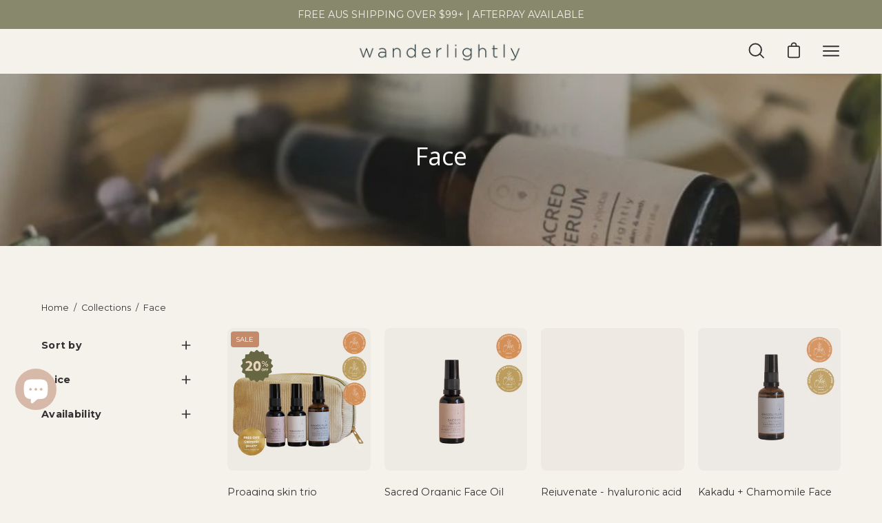

--- FILE ---
content_type: text/html; charset=utf-8
request_url: https://wanderlightly.com/collections/retail-shop-face
body_size: 74777
content:
  









































        
		
        
		
        
		































    





                                      













               

<!doctype html>
<html class="no-js no-touch" lang="en">
<head><link href="//wanderlightly.com/cdn/shop/t/8/assets/bss-hide-variant.css?v=82582190561279775201756364038" rel="stylesheet" type="text/css" media="all" /><link href="//wanderlightly.com/cdn/shop/t/8/assets/bss-lock-settings.css?v=142988598008413169271764630015" rel="stylesheet" type="text/css" media="all" /><link href="//wanderlightly.com/cdn/shop/t/8/assets/bss-hide-variant.css?v=82582190561279775201756364038" rel="stylesheet" type="text/css" media="all" /><link href="//wanderlightly.com/cdn/shop/t/8/assets/tiny.content.min.css?v=21853800148939463861752039273" rel="stylesheet" type="text/css" media="all" /><link href="//wanderlightly.com/cdn/shop/t/8/assets/tiny.content.min.css?v=21853800148939463861752039273" rel="stylesheet" type="text/css" media="all" />
  <meta charset="utf-8">
  <meta http-equiv='X-UA-Compatible' content='IE=edge'>
  <meta name="viewport" content="width=device-width, height=device-height, initial-scale=1.0, minimum-scale=1.0">
  <link rel="canonical" href="https://wanderlightly.com/collections/retail-shop-face" />

  <link rel="preload" as="style" href="//wanderlightly.com/cdn/shop/t/8/assets/theme.css?v=56599555252439449371752039273">
  <link rel="preload" as="script" href="//wanderlightly.com/cdn/shop/t/8/assets/lazysizes.min.js?v=111431644619468174291752039273">
  <link rel="preload" as="script" href="//wanderlightly.com/cdn/shop/t/8/assets/theme.js?v=72375802926234944231752039273">
  <link rel="preload" as="image" href="//wanderlightly.com/cdn/shop/t/8/assets/loading.svg?v=91665432863842511931752039273">

  <link rel="preconnect" href="https://cdn.shopify.com" crossorigin>
  <link rel="preconnect" href="https://fonts.shopify.com" crossorigin>
  <link rel="preconnect" href="https://monorail-edge.shopifysvc.com" crossorigin><link rel="preload" as="image" href="//wanderlightly.com/cdn/shop/files/WanderLightly_CMYK_Elements-01_60x60.png?v=1653357805" data-preload="60x60"><style data-shopify>:root { --loader-image-size: 60px; }html:not(.is-loading) .loading-overlay { opacity: 0; visibility: hidden; pointer-events: none; }
    .loading-overlay { position: fixed; top: 0; left: 0; z-index: 99999; width: 100vw; height: 100vh; display: flex; align-items: center; justify-content: center; background: var(--bg); transition: opacity 0.3s ease-out, visibility 0s linear 0.3s; }
    .loading-overlay .loader__image { width: 60px; height: 60px; }
    .loading-overlay .loader__image--fallback { width: 320px; height: 100%; background: var(--loader-image) no-repeat center center/contain; }
    .loader__image__holder { position: absolute; top: 0; left: 0; width: 100%; height: 100%; font-size: 0; display: flex; align-items: center; justify-content: center; animation: pulse-loading 2s infinite ease-in-out; }
    .loader__image { max-width: 150px; max-height: 150px; object-fit: contain; }
    .loader--line {
      position: relative;
      height: 4px;
      display: block;
      background-color: var(--button-primary-fade);
      border-radius: 2px;
      overflow: hidden;
      width: 100%;
      opacity: 0;
      visibility: hidden;
      transition: opacity .3s ease, visibility 0s linear .3s;
    }

    .loadMore .loader,
    .is-loading .loader {
      visibility: visible;
      opacity: 1;
      transition-delay: 0s;
    }

    .lazyloaded .loader {
      opacity: 0;
      visibility: hidden;
    }

    .loader-indeterminate { background-color: var(--button-primary-bg); }
    .loader-indeterminate::before {
      content: '';
      position: absolute;
      background-color: inherit;
      top: 0;
      left: -35%;
      width: 100%;
      bottom: 0;
      will-change: transform;
      -webkit-animation: indeterminate 2.1s cubic-bezier(0.65, 0.815, 0.735, 0.395) infinite;
      animation: indeterminate 2.1s cubic-bezier(0.65, 0.815, 0.735, 0.395) infinite;
    }

    .loader-indeterminate::after {
      content: '';
      position: absolute;
      background-color: inherit;
      top: 0;
      left: -200%;
      width: 100%;
      bottom: 0;
      will-change: transform;
      -webkit-animation: indeterminate-short 2.1s cubic-bezier(0.165, 0.84, 0.44, 1) infinite;
      animation: indeterminate-short 2.1s cubic-bezier(0.165, 0.84, 0.44, 1) infinite;
      -webkit-animation-delay: 1.15s;
      animation-delay: 1.15s;
    }

    @keyframes indeterminate {
      0% { transform: translateX(0) scale(0.35, 1); }
      60% { transform: translateX(50%) scale(0.9, 1); }
      100% { transform: translateX(100%) scale(0.9, 1); }
    }
    @keyframes indeterminate-short {
      0% { transform: translateX(0) scale(2, 1); }
      60% { transform: translateX(460px) scale(0.01, 1); }
      100% { transform: translateX(460px) scale(0.01, 1); }
    }
    @keyframes pulse-loading {
      0% { opacity: 1; }
      50% { opacity: .25; }
      100% { opacity: 1; }
    }</style><script>
    const loadingAppearance = "once";
    const loaded = sessionStorage.getItem('loaded');

    if (loadingAppearance === 'once') {
      if (loaded === null) {
        sessionStorage.setItem('loaded', true);
        document.documentElement.classList.add('is-loading');
      }
    } else {
      document.documentElement.classList.add('is-loading');
    }
  </script><link rel="shortcut icon" href="//wanderlightly.com/cdn/shop/files/WanderLightly_RGB-icononlt-01-01_32x32.png?v=1653444335" type="image/png" />
  <title>Face &ndash; Wanderlightly</title><meta name="description" content="Green Friday Sale - Save 30-50% storewide. Multi-use, vegan skincare, consciously crafted in small batches with Australian botanics. No synthetic fillers, no fluff, just simple, honest ingredients that work. Pure, gentle, and designed to nourish skin, celebrating 10 years.
"><link rel="preload" as="font" href="//wanderlightly.com/cdn/fonts/montserrat/montserrat_n4.81949fa0ac9fd2021e16436151e8eaa539321637.woff2" type="font/woff2" crossorigin><link rel="preload" as="font" href="//wanderlightly.com/cdn/fonts/open_sans/opensans_n4.c32e4d4eca5273f6d4ee95ddf54b5bbb75fc9b61.woff2" type="font/woff2" crossorigin>

<meta property="og:site_name" content="Wanderlightly">
<meta property="og:url" content="https://wanderlightly.com/collections/retail-shop-face">
<meta property="og:title" content="Face">
<meta property="og:type" content="product.group">
<meta property="og:description" content="Green Friday Sale - Save 30-50% storewide. Multi-use, vegan skincare, consciously crafted in small batches with Australian botanics. No synthetic fillers, no fluff, just simple, honest ingredients that work. Pure, gentle, and designed to nourish skin, celebrating 10 years.
"><meta property="og:image" content="http://wanderlightly.com/cdn/shop/collections/2_e1dc8b62-31a6-42c4-907f-7457e669fafb.jpg?v=1752623517">
  <meta property="og:image:secure_url" content="https://wanderlightly.com/cdn/shop/collections/2_e1dc8b62-31a6-42c4-907f-7457e669fafb.jpg?v=1752623517">
  <meta property="og:image:width" content="800">
  <meta property="og:image:height" content="500"><meta name="twitter:card" content="summary_large_image">
<meta name="twitter:title" content="Face">
<meta name="twitter:description" content="Green Friday Sale - Save 30-50% storewide. Multi-use, vegan skincare, consciously crafted in small batches with Australian botanics. No synthetic fillers, no fluff, just simple, honest ingredients that work. Pure, gentle, and designed to nourish skin, celebrating 10 years.
"><style data-shopify>@font-face {
  font-family: "Open Sans";
  font-weight: 400;
  font-style: normal;
  font-display: swap;
  src: url("//wanderlightly.com/cdn/fonts/open_sans/opensans_n4.c32e4d4eca5273f6d4ee95ddf54b5bbb75fc9b61.woff2") format("woff2"),
       url("//wanderlightly.com/cdn/fonts/open_sans/opensans_n4.5f3406f8d94162b37bfa232b486ac93ee892406d.woff") format("woff");
}

@font-face {
  font-family: Montserrat;
  font-weight: 400;
  font-style: normal;
  font-display: swap;
  src: url("//wanderlightly.com/cdn/fonts/montserrat/montserrat_n4.81949fa0ac9fd2021e16436151e8eaa539321637.woff2") format("woff2"),
       url("//wanderlightly.com/cdn/fonts/montserrat/montserrat_n4.a6c632ca7b62da89c3594789ba828388aac693fe.woff") format("woff");
}



  @font-face {
  font-family: "Open Sans";
  font-weight: 500;
  font-style: normal;
  font-display: swap;
  src: url("//wanderlightly.com/cdn/fonts/open_sans/opensans_n5.500dcf21ddee5bc5855ad3a20394d3bc363c217c.woff2") format("woff2"),
       url("//wanderlightly.com/cdn/fonts/open_sans/opensans_n5.af1a06d824dccfb4d400ba874ef19176651ec834.woff") format("woff");
}




  @font-face {
  font-family: "Open Sans";
  font-weight: 300;
  font-style: normal;
  font-display: swap;
  src: url("//wanderlightly.com/cdn/fonts/open_sans/opensans_n3.b10466eda05a6b2d1ef0f6ba490dcecf7588dd78.woff2") format("woff2"),
       url("//wanderlightly.com/cdn/fonts/open_sans/opensans_n3.056c4b5dddadba7018747bd50fdaa80430e21710.woff") format("woff");
}




  @font-face {
  font-family: "Open Sans";
  font-weight: 700;
  font-style: normal;
  font-display: swap;
  src: url("//wanderlightly.com/cdn/fonts/open_sans/opensans_n7.a9393be1574ea8606c68f4441806b2711d0d13e4.woff2") format("woff2"),
       url("//wanderlightly.com/cdn/fonts/open_sans/opensans_n7.7b8af34a6ebf52beb1a4c1d8c73ad6910ec2e553.woff") format("woff");
}




  @font-face {
  font-family: Montserrat;
  font-weight: 100;
  font-style: normal;
  font-display: swap;
  src: url("//wanderlightly.com/cdn/fonts/montserrat/montserrat_n1.2f0714cbd41857ba00d5d4fafdce92c40aadb8e6.woff2") format("woff2"),
       url("//wanderlightly.com/cdn/fonts/montserrat/montserrat_n1.7bec1bf4c4d0f77c37dc95cf9616413eceba9082.woff") format("woff");
}




  @font-face {
  font-family: Montserrat;
  font-weight: 500;
  font-style: normal;
  font-display: swap;
  src: url("//wanderlightly.com/cdn/fonts/montserrat/montserrat_n5.07ef3781d9c78c8b93c98419da7ad4fbeebb6635.woff2") format("woff2"),
       url("//wanderlightly.com/cdn/fonts/montserrat/montserrat_n5.adf9b4bd8b0e4f55a0b203cdd84512667e0d5e4d.woff") format("woff");
}




  @font-face {
  font-family: Montserrat;
  font-weight: 400;
  font-style: italic;
  font-display: swap;
  src: url("//wanderlightly.com/cdn/fonts/montserrat/montserrat_i4.5a4ea298b4789e064f62a29aafc18d41f09ae59b.woff2") format("woff2"),
       url("//wanderlightly.com/cdn/fonts/montserrat/montserrat_i4.072b5869c5e0ed5b9d2021e4c2af132e16681ad2.woff") format("woff");
}




  @font-face {
  font-family: Montserrat;
  font-weight: 700;
  font-style: italic;
  font-display: swap;
  src: url("//wanderlightly.com/cdn/fonts/montserrat/montserrat_i7.a0d4a463df4f146567d871890ffb3c80408e7732.woff2") format("woff2"),
       url("//wanderlightly.com/cdn/fonts/montserrat/montserrat_i7.f6ec9f2a0681acc6f8152c40921d2a4d2e1a2c78.woff") format("woff");
}


:root {--COLOR-BUTTON-PRIMARY-BG: #d7b9a9;
  --COLOR-BUTTON-PRIMARY-BG-ALPHA-50: rgba(215, 185, 169, 0.5);
  --COLOR-BUTTON-PRIMARY-FADE: rgba(215, 185, 169, 0.05);
  --COLOR-BUTTON-PRIMARY-TEXT: #000;
  --COLOR-BUTTON-PRIMARY-TEXT-ALPHA-50: rgba(0, 0, 0, 0.5);
  --COLOR-BUTTON-SECONDARY-BG: #f5f1eb;
  --COLOR-BUTTON-SECONDARY-TEXT: #000;
  --COLOR-BUTTON-SECONDARY-TEXT-ALPHA-50: rgba(0, 0, 0, 0.5);

  --COLOR-HEADING: #6a6a45;
  --COLOR-TEXT: #333131;
  --COLOR-TEXT-DARKEN: #000000;
  --COLOR-TEXT-LIGHTEN: #676363;
  --COLOR-TEXT-ALPHA-5: rgba(51, 49, 49, 0.05);
  --COLOR-TEXT-ALPHA-8: rgba(51, 49, 49, 0.08);
  --COLOR-TEXT-ALPHA-10: rgba(51, 49, 49, 0.1);
  --COLOR-TEXT-ALPHA-15: rgba(51, 49, 49, 0.15);
  --COLOR-TEXT-ALPHA-25: rgba(51, 49, 49, 0.25);
  --COLOR-TEXT-ALPHA-50: rgba(51, 49, 49, 0.5);
  --COLOR-TEXT-ALPHA-60: rgba(51, 49, 49, 0.6);
  --COLOR-TEXT-ALPHA-85: rgba(51, 49, 49, 0.85);

  --COLOR-BG: #f5f1eb;
  --COLOR-BG-ALPHA-25: rgba(245, 241, 235, 0.25);
  --COLOR-BG-ALPHA-35: rgba(245, 241, 235, 0.35);
  --COLOR-BG-ALPHA-60: rgba(245, 241, 235, 0.6);
  --COLOR-BG-ALPHA-65: rgba(245, 241, 235, 0.65);
  --COLOR-BG-ALPHA-85: rgba(245, 241, 235, 0.85);
  --COLOR-BG-OVERLAY: rgba(245, 241, 235, 0.75);
  --COLOR-BG-DARKEN: #e4d9c9;
  --COLOR-BG-LIGHTEN-DARKEN: #e4d9c9;
  --COLOR-BG-LIGHTEN-DARKEN-2: #d3c1a7;
  --COLOR-BG-LIGHTEN-DARKEN-3: #c2a985;
  --COLOR-BG-LIGHTEN-DARKEN-4: #b19163;
  --COLOR-BG-LIGHTEN-DARKEN-CONTRAST: #c2aa85;
  --COLOR-BG-LIGHTEN-DARKEN-CONTRAST-2: #b19263;
  --COLOR-BG-LIGHTEN-DARKEN-CONTRAST-3: #96784b;
  --COLOR-BG-LIGHTEN-DARKEN-CONTRAST-4: #745d3a;

  --COLOR-INPUT-BG: #f5f1eb;

  --COLOR-ACCENT: #d7b9a9;
  --COLOR-ACCENT-TEXT: #fff;
  --COLOR-ACCENT-ALPHA-50: rgba(215, 185, 169, 0.5);
  --COLOR-ACCENT-ALPHA-30: rgba(215, 185, 169, 0.3);

  --COLOR-TAG-CUSTOM: #a4a591;
  --COLOR-TAG-SAVING: #c48a6a;

  --COLOR-BORDER: #a4a591;
  --COLOR-BORDER-ALPHA-15: rgba(164, 165, 145, 0.15);
  --COLOR-BORDER-ALPHA-30: rgba(164, 165, 145, 0.3);
  --COLOR-BORDER-ALPHA-50: rgba(164, 165, 145, 0.5);
  --COLOR-BORDER-ALPHA-65: rgba(164, 165, 145, 0.65);
  --COLOR-BORDER-LIGHTEN-DARKEN: #565647;
  --COLOR-BORDER-HAIRLINE: #f0eae1;

  --COLOR-WHITE-BLACK: fff;
  --COLOR-BLACK-WHITE: #000;--COLOR-DISABLED-GREY: rgba(51, 49, 49, 0.05);
  --COLOR-DISABLED-GREY-DARKEN: rgba(51, 49, 49, 0.45);
  --COLOR-ERROR: #D02E2E;
  --COLOR-ERROR-BG: #f3cbcb;
  --COLOR-SUCCESS: #56AD6A;
  --COLOR-SUCCESS-BG: #ECFEF0;
  --COLOR-WARN: #ECBD5E;
  --COLOR-TRANSPARENT: rgba(255, 255, 255, 0);
  --COLOR-WHITE: #fff;
  --COLOR-WHITE-ALPHA-50: rgba(255, 255, 255, 0.5);
  --COLOR-WHITE-ALPHA-60: rgba(255, 255, 255, 0.6);
  --COLOR-BLACK: #000;
  --COLOR-BLACK-ALPHA-50: rgba(0, 0, 0, 0.5);
  --COLOR-BLACK-ALPHA-60: rgba(0, 0, 0, 0.6);--FONT-STACK-BODY: Montserrat, sans-serif;
  --FONT-STYLE-BODY: normal;
  --FONT-STYLE-BODY-ITALIC: italic;
  --FONT-ADJUST-BODY: 0.9;

  --FONT-WEIGHT-BODY: 400;
  --FONT-WEIGHT-BODY-LIGHT: 100;
  --FONT-WEIGHT-BODY-MEDIUM: 700;
  --FONT-WEIGHT-BODY-BOLD: 500;

  --FONT-STACK-HEADING: "Open Sans", sans-serif;
  --FONT-STYLE-HEADING: normal;
  --FONT-STYLE-HEADING-ITALIC: italic;
  --FONT-ADJUST-HEADING: 0.9;

  --FONT-WEIGHT-HEADING: 400;
  --FONT-WEIGHT-HEADING-LIGHT: 300;
  --FONT-WEIGHT-HEADING-MEDIUM: 700;
  --FONT-WEIGHT-HEADING-BOLD: 500;

  --FONT-STACK-NAV: Montserrat, sans-serif;
  --FONT-STYLE-NAV: normal;
  --FONT-STYLE-NAV-ITALIC: italic;
  --FONT-ADJUST-NAV: 0.9;

  --FONT-WEIGHT-NAV: 400;
  --FONT-WEIGHT-NAV-LIGHT: 100;
  --FONT-WEIGHT-NAV-MEDIUM: 700;
  --FONT-WEIGHT-NAV-BOLD: 500;

  --FONT-STACK-BUTTON: Montserrat, sans-serif;
  --FONT-STYLE-BUTTON: normal;
  --FONT-STYLE-BUTTON-ITALIC: italic;
  --FONT-ADJUST-BUTTON: 0.8;

  --FONT-WEIGHT-BUTTON: 400;
  --FONT-WEIGHT-BUTTON-MEDIUM: 700;
  --FONT-WEIGHT-BUTTON-BOLD: 500;

  --FONT-STACK-SUBHEADING: Montserrat, sans-serif;
  --FONT-STYLE-SUBHEADING: normal;
  --FONT-STYLE-SUBHEADING-ITALIC: italic;
  --FONT-ADJUST-SUBHEADING: 1.0;

  --FONT-WEIGHT-SUBHEADING: 400;
  --FONT-WEIGHT-SUBHEADING-LIGHT: 100;
  --FONT-WEIGHT-SUBHEADING-MEDIUM: 700;
  --FONT-WEIGHT-SUBHEADING-BOLD: 500;

  --LETTER-SPACING-SUBHEADING: 0.0em;
  --LETTER-SPACING-BUTTON: 0.15em;

  --BUTTON-TEXT-CAPS: uppercase;
  --SUBHEADING-TEXT-CAPS: none;--FONT-SIZE-INPUT: 1rem;--RADIUS: 0px;
  --RADIUS-SMALL: 0px;
  --RADIUS-TINY: 0px;
  --RADIUS-BADGE: 0px;
  --RADIUS-CHECKBOX: 0px;
  --RADIUS-TEXTAREA: 0px;--PRODUCT-MEDIA-PADDING-TOP: 100%;--SITE-WIDTH: 1440px;
  --SITE-WIDTH-NARROW: 840px;--loading-svg: url( "//wanderlightly.com/cdn/shop/t/8/assets/loading.svg?v=91665432863842511931752039273" );
  --icon-check: url( "//wanderlightly.com/cdn/shop/t/8/assets/icon-check.svg?v=175316081881880408121752039273" );
  --icon-close: url( "//wanderlightly.com/cdn/shop/t/8/assets/icon-close.svg?v=152460236205633315831752039273" );
  --icon-zoom-in: url( "//wanderlightly.com/cdn/shop/t/8/assets/icon-zoom-in.svg?v=157433013461716915331752039273" );
  --icon-zoom-out: url( "//wanderlightly.com/cdn/shop/t/8/assets/icon-zoom-out.svg?v=164909107869959372931752039273" );--collection-sticky-bar-height: 0;
  --collection-image-padding-top: 60%;

  --drawer-width: 400px;
  --drawer-transition: transform 0.4s cubic-bezier(0.46, 0.01, 0.32, 1);--full-height: 100vh;
  --header-height: 60px;
  --content-full: calc(100vh - var(--header-height));
  --announcement-height: 0px;--gutter: 60px;
  --gutter-mobile: 20px;
  --grid-gutter: 20px;--inner: 20px;
  --inner-tablet: 18px;
  --inner-mobile: 16px;--grid: repeat(4, minmax(0, 1fr));
  --grid-tablet: repeat(2, minmax(0, 1fr));
  --grid-mobile: repeat(2, minmax(0, 1fr));
  --megamenu-grid: repeat(4, minmax(0, 1fr));
  --grid-row: 1 / span 4;--scrollbar-width: 0px;--overlay: #000;
  --overlay-opacity: 1;--swatch-size: 40px;

  
  --move-offset: 20px;

  
  --autoplay-speed: 2200ms;

  
--filter-bg: .97;
  
    --product-filter-bg: 1.0;}</style><link href="//wanderlightly.com/cdn/shop/t/8/assets/theme.css?v=56599555252439449371752039273" rel="stylesheet" type="text/css" media="all" /><script type="text/javascript">
    if (window.MSInputMethodContext && document.documentMode) {
      var scripts = document.getElementsByTagName('script')[0];
      var polyfill = document.createElement("script");
      polyfill.defer = true;
      polyfill.src = "//wanderlightly.com/cdn/shop/t/8/assets/ie11.js?v=164037955086922138091752039273";

      scripts.parentNode.insertBefore(polyfill, scripts);

      document.documentElement.classList.add('ie11');
    } else {
      document.documentElement.className = document.documentElement.className.replace('no-js', 'js');
    }

    let root = '/';
    if (root[root.length - 1] !== '/') {
      root = `${root}/`;
    }

    window.theme = {
      assets: {
        smoothscroll: '//wanderlightly.com/cdn/shop/t/8/assets/smoothscroll.js?v=37906625415260927261752039273',
        no_image: "//wanderlightly.com/cdn/shop/files/WanderLightly_CMYK_Elements-01_1024x.png?v=1653357805",
        swatches: '//wanderlightly.com/cdn/shop/t/8/assets/swatches.json?v=108341084980828767351752039273',
        base: "//wanderlightly.com/cdn/shop/t/8/assets/"
      },
      routes: {
        root: root,
        cart_url: "\/cart",
        cart_add_url: "\/cart\/add",
        cart_change_url: "\/cart\/change",
        shop_url: "https:\/\/wanderlightly.com",
        search_url: "\/search",
        product_recommendations_url: "\/recommendations\/products"
      },
      strings: {
        add_to_cart: "Add to Cart",
        cart_acceptance_error: "You must accept our terms and conditions.",
        cart_empty: "Your cart is currently empty.",
        cart_price: "Price",
        cart_quantity: "Quantity",
        cart_items_one: "{{ count }} item",
        cart_items_many: "{{ count }} items",
        cart_title: "Cart",
        cart_total: "Total",
        continue_shopping: "Continue Shopping",
        free: "Free",
        limit_error: "Sorry, looks like we don\u0026#39;t have enough of this product.",
        no_results: "No results found",
        preorder: "Pre-Order",
        remove: "Remove",
        results_one: " result",
        results_other: " results",
        sale_badge_text: "Sale",
        saving_badge: "Save {{ discount }}",
        saving_up_to_badge: "Save up to {{ discount }}",
        sold_out: "Sold Out",
        subscription: "Subscription",
        unavailable: "Unavailable",
        unit_price_label: "Unit price",
        unit_price_separator: "per",
        view_all: "View All",
        zero_qty_error: "Quantity must be greater than 0.",
        delete_confirm: "Are you sure you wish to delete this address?"
      },
      icons: {
        plus: '<svg aria-hidden="true" focusable="false" role="presentation" class="icon icon-toggle-plus" viewBox="0 0 19 20"><path d="M10.725 11.02h6.671c.566 0 1.03-.506 1.03-1.072 0-.565-.464-1.07-1.03-1.07h-6.67V2.27c0-.565-.506-1.029-1.072-1.029-.566 0-1.071.464-1.071 1.03v6.605h-6.63c-.566 0-1.029.506-1.029 1.071 0 .566.463 1.072 1.029 1.072h6.63v6.695c0 .566.505 1.03 1.07 1.03.566 0 1.072-.464 1.072-1.03V11.02z"/></svg>',
        minus: '<svg aria-hidden="true" focusable="false" role="presentation" class="icon icon-toggle-minus" viewBox="0 0 19 20"><path d="M10.725 11.02h6.671c.566 0 1.03-.506 1.03-1.072 0-.565-.464-1.07-1.03-1.07H1.953c-.566 0-1.029.505-1.029 1.07 0 .566.463 1.072 1.029 1.072h8.772z"/></svg>',
        close: '<svg aria-hidden="true" focusable="false" role="presentation" class="icon icon-close" viewBox="0 0 25 25"><path d="M11.374 12.167L1.236 22.304a1.09 1.09 0 001.543 1.543L12.917 13.71l10.137 10.138a1.09 1.09 0 001.543-1.543L14.46 12.167 24.597 2.029A1.09 1.09 0 0023.054.486L12.917 10.624 2.779.486A1.09 1.09 0 001.236 2.03l10.138 10.138z"/></svg>',
        closeSmall: '<svg aria-hidden="true" focusable="false" role="presentation" class="icon icon-close-small" viewBox="0 0 20 20"><path d="M15.89 14.696l-4.734-4.734 4.717-4.717c.4-.4.37-1.085-.03-1.485s-1.085-.43-1.485-.03L9.641 8.447 4.97 3.776c-.4-.4-1.085-.37-1.485.03s-.43 1.085-.03 1.485l4.671 4.671-4.688 4.688c-.4.4-.37 1.085.03 1.485s1.085.43 1.485.03l4.688-4.687 4.734 4.734c.4.4 1.085.37 1.485-.03s.43-1.085.03-1.485z"/></svg>'
      },
      settings: {
        animations: true,
        cartType: "drawer",
        enableAcceptTerms: false,
        enableInfinityScroll: false,
        enablePaymentButton: true,
        gridImageSize: "cover",
        gridImageAspectRatio: 1,
        mobileMenuBehaviour: "trigger",
        productGridHover: "slideshow",
        savingBadgeType: "percentage",
        showBadge: true,
        showSoldBadge: true,
        showSavingBadge: true,
        quickButton: "view",
      },
      sizes: {
        mobile: 480,
        small: 768,
        large: 1024,
        widescreen: 1440
      },
      moneyFormat: "${{amount}}",
      info: {
        name: 'Palo Alto'
      },
      version: '4.1.1'
    };
    window.lazySizesConfig = window.lazySizesConfig || {};
    window.lazySizesConfig.preloadAfterLoad = true;
    window.PaloAlto = window.PaloAlto || {};
    window.slate = window.slate || {};
    window.isHeaderTransparent = false;
    window.initialHeaderHeight = 60;
    window.lastWindowWidth = window.innerWidth || document.documentElement.clientWidth;
  </script>
  <script src="//wanderlightly.com/cdn/shop/t/8/assets/lazysizes.min.js?v=111431644619468174291752039273" async="async"></script><script src="//wanderlightly.com/cdn/shop/t/8/assets/theme.js?v=72375802926234944231752039273" defer="defer"></script>

  <script>window.performance && window.performance.mark && window.performance.mark('shopify.content_for_header.start');</script><meta name="google-site-verification" content="a6bGM-1Oqcnn-574Zqc2xD0LyCMURmH_LmBnez5jRrA">
<meta id="shopify-digital-wallet" name="shopify-digital-wallet" content="/64663716090/digital_wallets/dialog">
<meta name="shopify-checkout-api-token" content="3dab8cf785b83b5fa9fab64d7c7448a2">
<meta id="in-context-paypal-metadata" data-shop-id="64663716090" data-venmo-supported="false" data-environment="production" data-locale="en_US" data-paypal-v4="true" data-currency="AUD">
<link rel="alternate" type="application/atom+xml" title="Feed" href="/collections/retail-shop-face.atom" />
<link rel="alternate" type="application/json+oembed" href="https://wanderlightly.com/collections/retail-shop-face.oembed">
<script async="async" src="/checkouts/internal/preloads.js?locale=en-AU"></script>
<link rel="preconnect" href="https://shop.app" crossorigin="anonymous">
<script async="async" src="https://shop.app/checkouts/internal/preloads.js?locale=en-AU&shop_id=64663716090" crossorigin="anonymous"></script>
<script id="apple-pay-shop-capabilities" type="application/json">{"shopId":64663716090,"countryCode":"AU","currencyCode":"AUD","merchantCapabilities":["supports3DS"],"merchantId":"gid:\/\/shopify\/Shop\/64663716090","merchantName":"Wanderlightly","requiredBillingContactFields":["postalAddress","email"],"requiredShippingContactFields":["postalAddress","email"],"shippingType":"shipping","supportedNetworks":["visa","masterCard"],"total":{"type":"pending","label":"Wanderlightly","amount":"1.00"},"shopifyPaymentsEnabled":true,"supportsSubscriptions":true}</script>
<script id="shopify-features" type="application/json">{"accessToken":"3dab8cf785b83b5fa9fab64d7c7448a2","betas":["rich-media-storefront-analytics"],"domain":"wanderlightly.com","predictiveSearch":true,"shopId":64663716090,"locale":"en"}</script>
<script>var Shopify = Shopify || {};
Shopify.shop = "wanderlightly-854f.myshopify.com";
Shopify.locale = "en";
Shopify.currency = {"active":"AUD","rate":"1.0"};
Shopify.country = "AU";
Shopify.theme = {"name":"Current site July 2025","id":152120819962,"schema_name":"Palo Alto","schema_version":"4.1.1","theme_store_id":777,"role":"main"};
Shopify.theme.handle = "null";
Shopify.theme.style = {"id":null,"handle":null};
Shopify.cdnHost = "wanderlightly.com/cdn";
Shopify.routes = Shopify.routes || {};
Shopify.routes.root = "/";</script>
<script type="module">!function(o){(o.Shopify=o.Shopify||{}).modules=!0}(window);</script>
<script>!function(o){function n(){var o=[];function n(){o.push(Array.prototype.slice.apply(arguments))}return n.q=o,n}var t=o.Shopify=o.Shopify||{};t.loadFeatures=n(),t.autoloadFeatures=n()}(window);</script>
<script>
  window.ShopifyPay = window.ShopifyPay || {};
  window.ShopifyPay.apiHost = "shop.app\/pay";
  window.ShopifyPay.redirectState = null;
</script>
<script id="shop-js-analytics" type="application/json">{"pageType":"collection"}</script>
<script defer="defer" async type="module" src="//wanderlightly.com/cdn/shopifycloud/shop-js/modules/v2/client.init-shop-cart-sync_BN7fPSNr.en.esm.js"></script>
<script defer="defer" async type="module" src="//wanderlightly.com/cdn/shopifycloud/shop-js/modules/v2/chunk.common_Cbph3Kss.esm.js"></script>
<script defer="defer" async type="module" src="//wanderlightly.com/cdn/shopifycloud/shop-js/modules/v2/chunk.modal_DKumMAJ1.esm.js"></script>
<script type="module">
  await import("//wanderlightly.com/cdn/shopifycloud/shop-js/modules/v2/client.init-shop-cart-sync_BN7fPSNr.en.esm.js");
await import("//wanderlightly.com/cdn/shopifycloud/shop-js/modules/v2/chunk.common_Cbph3Kss.esm.js");
await import("//wanderlightly.com/cdn/shopifycloud/shop-js/modules/v2/chunk.modal_DKumMAJ1.esm.js");

  window.Shopify.SignInWithShop?.initShopCartSync?.({"fedCMEnabled":true,"windoidEnabled":true});

</script>
<script>
  window.Shopify = window.Shopify || {};
  if (!window.Shopify.featureAssets) window.Shopify.featureAssets = {};
  window.Shopify.featureAssets['shop-js'] = {"shop-cart-sync":["modules/v2/client.shop-cart-sync_CJVUk8Jm.en.esm.js","modules/v2/chunk.common_Cbph3Kss.esm.js","modules/v2/chunk.modal_DKumMAJ1.esm.js"],"init-fed-cm":["modules/v2/client.init-fed-cm_7Fvt41F4.en.esm.js","modules/v2/chunk.common_Cbph3Kss.esm.js","modules/v2/chunk.modal_DKumMAJ1.esm.js"],"init-shop-email-lookup-coordinator":["modules/v2/client.init-shop-email-lookup-coordinator_Cc088_bR.en.esm.js","modules/v2/chunk.common_Cbph3Kss.esm.js","modules/v2/chunk.modal_DKumMAJ1.esm.js"],"init-windoid":["modules/v2/client.init-windoid_hPopwJRj.en.esm.js","modules/v2/chunk.common_Cbph3Kss.esm.js","modules/v2/chunk.modal_DKumMAJ1.esm.js"],"shop-button":["modules/v2/client.shop-button_B0jaPSNF.en.esm.js","modules/v2/chunk.common_Cbph3Kss.esm.js","modules/v2/chunk.modal_DKumMAJ1.esm.js"],"shop-cash-offers":["modules/v2/client.shop-cash-offers_DPIskqss.en.esm.js","modules/v2/chunk.common_Cbph3Kss.esm.js","modules/v2/chunk.modal_DKumMAJ1.esm.js"],"shop-toast-manager":["modules/v2/client.shop-toast-manager_CK7RT69O.en.esm.js","modules/v2/chunk.common_Cbph3Kss.esm.js","modules/v2/chunk.modal_DKumMAJ1.esm.js"],"init-shop-cart-sync":["modules/v2/client.init-shop-cart-sync_BN7fPSNr.en.esm.js","modules/v2/chunk.common_Cbph3Kss.esm.js","modules/v2/chunk.modal_DKumMAJ1.esm.js"],"init-customer-accounts-sign-up":["modules/v2/client.init-customer-accounts-sign-up_CfPf4CXf.en.esm.js","modules/v2/client.shop-login-button_DeIztwXF.en.esm.js","modules/v2/chunk.common_Cbph3Kss.esm.js","modules/v2/chunk.modal_DKumMAJ1.esm.js"],"pay-button":["modules/v2/client.pay-button_CgIwFSYN.en.esm.js","modules/v2/chunk.common_Cbph3Kss.esm.js","modules/v2/chunk.modal_DKumMAJ1.esm.js"],"init-customer-accounts":["modules/v2/client.init-customer-accounts_DQ3x16JI.en.esm.js","modules/v2/client.shop-login-button_DeIztwXF.en.esm.js","modules/v2/chunk.common_Cbph3Kss.esm.js","modules/v2/chunk.modal_DKumMAJ1.esm.js"],"avatar":["modules/v2/client.avatar_BTnouDA3.en.esm.js"],"init-shop-for-new-customer-accounts":["modules/v2/client.init-shop-for-new-customer-accounts_CsZy_esa.en.esm.js","modules/v2/client.shop-login-button_DeIztwXF.en.esm.js","modules/v2/chunk.common_Cbph3Kss.esm.js","modules/v2/chunk.modal_DKumMAJ1.esm.js"],"shop-follow-button":["modules/v2/client.shop-follow-button_BRMJjgGd.en.esm.js","modules/v2/chunk.common_Cbph3Kss.esm.js","modules/v2/chunk.modal_DKumMAJ1.esm.js"],"checkout-modal":["modules/v2/client.checkout-modal_B9Drz_yf.en.esm.js","modules/v2/chunk.common_Cbph3Kss.esm.js","modules/v2/chunk.modal_DKumMAJ1.esm.js"],"shop-login-button":["modules/v2/client.shop-login-button_DeIztwXF.en.esm.js","modules/v2/chunk.common_Cbph3Kss.esm.js","modules/v2/chunk.modal_DKumMAJ1.esm.js"],"lead-capture":["modules/v2/client.lead-capture_DXYzFM3R.en.esm.js","modules/v2/chunk.common_Cbph3Kss.esm.js","modules/v2/chunk.modal_DKumMAJ1.esm.js"],"shop-login":["modules/v2/client.shop-login_CA5pJqmO.en.esm.js","modules/v2/chunk.common_Cbph3Kss.esm.js","modules/v2/chunk.modal_DKumMAJ1.esm.js"],"payment-terms":["modules/v2/client.payment-terms_BxzfvcZJ.en.esm.js","modules/v2/chunk.common_Cbph3Kss.esm.js","modules/v2/chunk.modal_DKumMAJ1.esm.js"]};
</script>
<script>(function() {
  var isLoaded = false;
  function asyncLoad() {
    if (isLoaded) return;
    isLoaded = true;
    var urls = ["https:\/\/js.smile.io\/v1\/smile-shopify.js?shop=wanderlightly-854f.myshopify.com","https:\/\/chimpstatic.com\/mcjs-connected\/js\/users\/0fcafd972d82e36a56bc9fa33\/eb9d2944513165c8d96e1de3e.js?shop=wanderlightly-854f.myshopify.com","https:\/\/cdn.nfcube.com\/2d4bd45a11ac6e404c39f43332c823f8.js?shop=wanderlightly-854f.myshopify.com","https:\/\/servicify-appointments.herokuapp.com\/public\/frontend-v1.0.0.js?shop=wanderlightly-854f.myshopify.com","https:\/\/api.fastbundle.co\/scripts\/src.js?shop=wanderlightly-854f.myshopify.com","https:\/\/api.fastbundle.co\/scripts\/script_tag.js?shop=wanderlightly-854f.myshopify.com"];
    for (var i = 0; i < urls.length; i++) {
      var s = document.createElement('script');
      s.type = 'text/javascript';
      s.async = true;
      s.src = urls[i];
      var x = document.getElementsByTagName('script')[0];
      x.parentNode.insertBefore(s, x);
    }
  };
  if(window.attachEvent) {
    window.attachEvent('onload', asyncLoad);
  } else {
    window.addEventListener('load', asyncLoad, false);
  }
})();</script>
<script id="__st">var __st={"a":64663716090,"offset":39600,"reqid":"eaf417e0-c7d1-45df-a5ce-4abea63a5529-1770054745","pageurl":"wanderlightly.com\/collections\/retail-shop-face","u":"cfdf6256c173","p":"collection","rtyp":"collection","rid":398032437498};</script>
<script>window.ShopifyPaypalV4VisibilityTracking = true;</script>
<script id="captcha-bootstrap">!function(){'use strict';const t='contact',e='account',n='new_comment',o=[[t,t],['blogs',n],['comments',n],[t,'customer']],c=[[e,'customer_login'],[e,'guest_login'],[e,'recover_customer_password'],[e,'create_customer']],r=t=>t.map((([t,e])=>`form[action*='/${t}']:not([data-nocaptcha='true']) input[name='form_type'][value='${e}']`)).join(','),a=t=>()=>t?[...document.querySelectorAll(t)].map((t=>t.form)):[];function s(){const t=[...o],e=r(t);return a(e)}const i='password',u='form_key',d=['recaptcha-v3-token','g-recaptcha-response','h-captcha-response',i],f=()=>{try{return window.sessionStorage}catch{return}},m='__shopify_v',_=t=>t.elements[u];function p(t,e,n=!1){try{const o=window.sessionStorage,c=JSON.parse(o.getItem(e)),{data:r}=function(t){const{data:e,action:n}=t;return t[m]||n?{data:e,action:n}:{data:t,action:n}}(c);for(const[e,n]of Object.entries(r))t.elements[e]&&(t.elements[e].value=n);n&&o.removeItem(e)}catch(o){console.error('form repopulation failed',{error:o})}}const l='form_type',E='cptcha';function T(t){t.dataset[E]=!0}const w=window,h=w.document,L='Shopify',v='ce_forms',y='captcha';let A=!1;((t,e)=>{const n=(g='f06e6c50-85a8-45c8-87d0-21a2b65856fe',I='https://cdn.shopify.com/shopifycloud/storefront-forms-hcaptcha/ce_storefront_forms_captcha_hcaptcha.v1.5.2.iife.js',D={infoText:'Protected by hCaptcha',privacyText:'Privacy',termsText:'Terms'},(t,e,n)=>{const o=w[L][v],c=o.bindForm;if(c)return c(t,g,e,D).then(n);var r;o.q.push([[t,g,e,D],n]),r=I,A||(h.body.append(Object.assign(h.createElement('script'),{id:'captcha-provider',async:!0,src:r})),A=!0)});var g,I,D;w[L]=w[L]||{},w[L][v]=w[L][v]||{},w[L][v].q=[],w[L][y]=w[L][y]||{},w[L][y].protect=function(t,e){n(t,void 0,e),T(t)},Object.freeze(w[L][y]),function(t,e,n,w,h,L){const[v,y,A,g]=function(t,e,n){const i=e?o:[],u=t?c:[],d=[...i,...u],f=r(d),m=r(i),_=r(d.filter((([t,e])=>n.includes(e))));return[a(f),a(m),a(_),s()]}(w,h,L),I=t=>{const e=t.target;return e instanceof HTMLFormElement?e:e&&e.form},D=t=>v().includes(t);t.addEventListener('submit',(t=>{const e=I(t);if(!e)return;const n=D(e)&&!e.dataset.hcaptchaBound&&!e.dataset.recaptchaBound,o=_(e),c=g().includes(e)&&(!o||!o.value);(n||c)&&t.preventDefault(),c&&!n&&(function(t){try{if(!f())return;!function(t){const e=f();if(!e)return;const n=_(t);if(!n)return;const o=n.value;o&&e.removeItem(o)}(t);const e=Array.from(Array(32),(()=>Math.random().toString(36)[2])).join('');!function(t,e){_(t)||t.append(Object.assign(document.createElement('input'),{type:'hidden',name:u})),t.elements[u].value=e}(t,e),function(t,e){const n=f();if(!n)return;const o=[...t.querySelectorAll(`input[type='${i}']`)].map((({name:t})=>t)),c=[...d,...o],r={};for(const[a,s]of new FormData(t).entries())c.includes(a)||(r[a]=s);n.setItem(e,JSON.stringify({[m]:1,action:t.action,data:r}))}(t,e)}catch(e){console.error('failed to persist form',e)}}(e),e.submit())}));const S=(t,e)=>{t&&!t.dataset[E]&&(n(t,e.some((e=>e===t))),T(t))};for(const o of['focusin','change'])t.addEventListener(o,(t=>{const e=I(t);D(e)&&S(e,y())}));const B=e.get('form_key'),M=e.get(l),P=B&&M;t.addEventListener('DOMContentLoaded',(()=>{const t=y();if(P)for(const e of t)e.elements[l].value===M&&p(e,B);[...new Set([...A(),...v().filter((t=>'true'===t.dataset.shopifyCaptcha))])].forEach((e=>S(e,t)))}))}(h,new URLSearchParams(w.location.search),n,t,e,['guest_login'])})(!0,!0)}();</script>
<script integrity="sha256-4kQ18oKyAcykRKYeNunJcIwy7WH5gtpwJnB7kiuLZ1E=" data-source-attribution="shopify.loadfeatures" defer="defer" src="//wanderlightly.com/cdn/shopifycloud/storefront/assets/storefront/load_feature-a0a9edcb.js" crossorigin="anonymous"></script>
<script crossorigin="anonymous" defer="defer" src="//wanderlightly.com/cdn/shopifycloud/storefront/assets/shopify_pay/storefront-65b4c6d7.js?v=20250812"></script>
<script data-source-attribution="shopify.dynamic_checkout.dynamic.init">var Shopify=Shopify||{};Shopify.PaymentButton=Shopify.PaymentButton||{isStorefrontPortableWallets:!0,init:function(){window.Shopify.PaymentButton.init=function(){};var t=document.createElement("script");t.src="https://wanderlightly.com/cdn/shopifycloud/portable-wallets/latest/portable-wallets.en.js",t.type="module",document.head.appendChild(t)}};
</script>
<script data-source-attribution="shopify.dynamic_checkout.buyer_consent">
  function portableWalletsHideBuyerConsent(e){var t=document.getElementById("shopify-buyer-consent"),n=document.getElementById("shopify-subscription-policy-button");t&&n&&(t.classList.add("hidden"),t.setAttribute("aria-hidden","true"),n.removeEventListener("click",e))}function portableWalletsShowBuyerConsent(e){var t=document.getElementById("shopify-buyer-consent"),n=document.getElementById("shopify-subscription-policy-button");t&&n&&(t.classList.remove("hidden"),t.removeAttribute("aria-hidden"),n.addEventListener("click",e))}window.Shopify?.PaymentButton&&(window.Shopify.PaymentButton.hideBuyerConsent=portableWalletsHideBuyerConsent,window.Shopify.PaymentButton.showBuyerConsent=portableWalletsShowBuyerConsent);
</script>
<script data-source-attribution="shopify.dynamic_checkout.cart.bootstrap">document.addEventListener("DOMContentLoaded",(function(){function t(){return document.querySelector("shopify-accelerated-checkout-cart, shopify-accelerated-checkout")}if(t())Shopify.PaymentButton.init();else{new MutationObserver((function(e,n){t()&&(Shopify.PaymentButton.init(),n.disconnect())})).observe(document.body,{childList:!0,subtree:!0})}}));
</script>
<link id="shopify-accelerated-checkout-styles" rel="stylesheet" media="screen" href="https://wanderlightly.com/cdn/shopifycloud/portable-wallets/latest/accelerated-checkout-backwards-compat.css" crossorigin="anonymous">
<style id="shopify-accelerated-checkout-cart">
        #shopify-buyer-consent {
  margin-top: 1em;
  display: inline-block;
  width: 100%;
}

#shopify-buyer-consent.hidden {
  display: none;
}

#shopify-subscription-policy-button {
  background: none;
  border: none;
  padding: 0;
  text-decoration: underline;
  font-size: inherit;
  cursor: pointer;
}

#shopify-subscription-policy-button::before {
  box-shadow: none;
}

      </style>

<script>window.performance && window.performance.mark && window.performance.mark('shopify.content_for_header.end');</script> 
 <script src="//wanderlightly.com/cdn/shop/t/8/assets/servicify-asset.js?v=9391740801321792721752039273" type="text/javascript"></script>

                  

	<script>var loox_global_hash = '1655445139003';</script><style>.loox-reviews-default { max-width: 1200px; margin: 0 auto; }.loox-rating .loox-icon { color:#d7b9a9; }</style>
  




<!-- BEGIN app block: shopify://apps/blockify-fraud-filter/blocks/app_embed/2e3e0ba5-0e70-447a-9ec5-3bf76b5ef12e --> 
 
 
    <script>
        window.blockifyShopIdentifier = "wanderlightly-854f.myshopify.com";
        window.ipBlockerMetafields = "{\"showOverlayByPass\":false,\"disableSpyExtensions\":false,\"blockUnknownBots\":false,\"activeApp\":true,\"blockByMetafield\":true,\"visitorAnalytic\":false,\"showWatermark\":true,\"token\":\"eyJhbGciOiJIUzI1NiIsInR5cCI6IkpXVCJ9.eyJzaG9wIjoid2FuZGVybGlnaHRseS04NTRmLm15c2hvcGlmeS5jb20iLCJpYXQiOjE3NjEzNjEyNzV9.paE-_XvO3n7-IPg30n1wI5TN4rAxEikGAFFvK4_5ct0\"}";
        window.blockifyRules = "{\"whitelist\":[],\"blacklist\":[]}";
        window.ipblockerBlockTemplate = "{\"customCss\":\"#blockify---container{--bg-blockify: #fff;position:relative}#blockify---container::after{content:'';position:absolute;inset:0;background-repeat:no-repeat !important;background-size:cover !important;background:var(--bg-blockify);z-index:0}#blockify---container #blockify---container__inner{display:flex;flex-direction:column;align-items:center;position:relative;z-index:1}#blockify---container #blockify---container__inner #blockify-block-content{display:flex;flex-direction:column;align-items:center;text-align:center}#blockify---container #blockify---container__inner #blockify-block-content #blockify-block-superTitle{display:none !important}#blockify---container #blockify---container__inner #blockify-block-content #blockify-block-title{font-size:313%;font-weight:bold;margin-top:1em}@media only screen and (min-width: 768px) and (max-width: 1199px){#blockify---container #blockify---container__inner #blockify-block-content #blockify-block-title{font-size:188%}}@media only screen and (max-width: 767px){#blockify---container #blockify---container__inner #blockify-block-content #blockify-block-title{font-size:107%}}#blockify---container #blockify---container__inner #blockify-block-content #blockify-block-description{font-size:125%;margin:1.5em;line-height:1.5}@media only screen and (min-width: 768px) and (max-width: 1199px){#blockify---container #blockify---container__inner #blockify-block-content #blockify-block-description{font-size:88%}}@media only screen and (max-width: 767px){#blockify---container #blockify---container__inner #blockify-block-content #blockify-block-description{font-size:107%}}#blockify---container #blockify---container__inner #blockify-block-content #blockify-block-description #blockify-block-text-blink{display:none !important}#blockify---container #blockify---container__inner #blockify-logo-block-image{position:relative;width:400px;height:auto;max-height:300px}@media only screen and (max-width: 767px){#blockify---container #blockify---container__inner #blockify-logo-block-image{width:200px}}#blockify---container #blockify---container__inner #blockify-logo-block-image::before{content:'';display:block;padding-bottom:56.2%}#blockify---container #blockify---container__inner #blockify-logo-block-image img{position:absolute;top:0;left:0;width:100%;height:100%;object-fit:contain}\\n\",\"logoImage\":{\"active\":true,\"value\":\"https:\/\/storage.synctrack.io\/megamind-fraud\/assets\/default-thumbnail.png\",\"altText\":\"Red octagonal stop sign with a black hand symbol in the center, indicating a warning or prohibition\"},\"superTitle\":{\"active\":false,\"text\":\"403\",\"color\":\"#899df1\"},\"title\":{\"active\":true,\"text\":\"Access Denied\",\"color\":\"#000\"},\"description\":{\"active\":true,\"text\":\"The site owner may have set restrictions that prevent you from accessing the site. Please contact the site owner for access.\",\"color\":\"#000\"},\"background\":{\"active\":true,\"value\":\"#fff\",\"type\":\"1\",\"colorFrom\":null,\"colorTo\":null}}";

        
            window.blockifyCollectionId = 398032437498;
        
    </script>


<link href="https://cdn.shopify.com/extensions/019c0809-e7fb-7b67-b153-34756be9be7d/blockify-shopify-291/assets/blockify-embed.min.js" as="script" type="text/javascript" rel="preload"><link href="https://cdn.shopify.com/extensions/019c0809-e7fb-7b67-b153-34756be9be7d/blockify-shopify-291/assets/prevent-bypass-script.min.js" as="script" type="text/javascript" rel="preload">
<script type="text/javascript">
    window.blockifyBaseUrl = 'https://fraud.blockifyapp.com/s/api';
    window.blockifyPublicUrl = 'https://fraud.blockifyapp.com/s/api/public';
    window.bucketUrl = 'https://storage.synctrack.io/megamind-fraud';
    window.storefrontApiUrl  = 'https://fraud.blockifyapp.com/p/api';
</script>
<script type="text/javascript">
  window.blockifyChecking = true;
</script>
<script id="blockifyScriptByPass" type="text/javascript" src=https://cdn.shopify.com/extensions/019c0809-e7fb-7b67-b153-34756be9be7d/blockify-shopify-291/assets/prevent-bypass-script.min.js async></script>
<script id="blockifyScriptTag" type="text/javascript" src=https://cdn.shopify.com/extensions/019c0809-e7fb-7b67-b153-34756be9be7d/blockify-shopify-291/assets/blockify-embed.min.js async></script>


<!-- END app block --><!-- BEGIN app block: shopify://apps/bss-b2b-lock/blocks/config-header/2f6e9bdf-2dd6-42c6-8d67-58be57506f80 -->








 
 


  <script defer>
    const bssJQueryScript = document.querySelector('script[src*="https://ajax.googleapis.com/ajax/libs/jquery"]');
    const ltspScript = document.createElement('script');
    ltspScript.src = "https://cdn.shopify.com/extensions/019be3b6-767a-7309-b8f7-148771a08c73/login-shopify-extensions-61/assets/bss-ltsp-v2.min.js";
    ltspScript.defer = true;
    ltspScript.id = 'bss-b2b-login-ltsp-script'
    if (!bssJQueryScript) {
      var script = document.createElement('script');
      script.src = 'https://ajax.googleapis.com/ajax/libs/jquery/3.7.1/jquery.min.js';
      script.defer = true;
      script.onload = function () {
        document.head.appendChild(ltspScript);
      }
      document.head.appendChild(script);
    } else {
      document.head.appendChild(ltspScript);
    }
  </script>
  <script>
        window.Login = {};
        window.Login.card_product_selector = `.card__content:has(a[href*='/products/'])`;
        window.Login.card_price_element = `.price__container`;
        window.Login.pdp_product_selector = `[id*='MainProduct-']`;
        window.Login.pdp_price_selector = `.price__container`;
        window.Login.product_cart_selector = `.product-form form[id*='product-form-']`;
        window.Login.qty_form_selector = `[id*='Quantity-Form-']`;
        window.Login.allow_js_process = true;
        window.Login.search_product_selector = `.result`;
        window.Login.search_price_selector = ` .price`;
  </script>
  <style>
    .card__content:has(a[href*='/products/']) .price__container,
    [id*='MainProduct-'] .price__container,
    .result  .price {
        visibility: hidden;
    }
    [id*='MainProduct-']:has(.price__container) .product-form form[id*='product-form-'],
    [id*='MainProduct-']:has(.price__container) [id*='Quantity-Form-']
     {
        cursor: not-allowed; opacity: .5; pointer-events: none;
    }
  </style>



<script id="bss-lock-store-data" type="application/json">
{
  "shop": {
    "domain": "wanderlightly.com",
    "permanent_domain": "wanderlightly-854f.myshopify.com"
  },
  "customer": {
    "id": null,
    "tags": null
  },
  "page": {
    "type": "collection",
    "path": "/collections/retail-shop-face"
  } 
}
</script>
<script style="display:none!important" src="https://cdn.shopify.com/extensions/019be3b6-767a-7309-b8f7-148771a08c73/login-shopify-extensions-61/assets/bss-ltsp-process-atc.min.js" defer></script>



<script style="display:none!important" src="https://cdn.shopify.com/extensions/019be3b6-767a-7309-b8f7-148771a08c73/login-shopify-extensions-61/assets/bss-ltsp-custom.min.js" defer></script>

<!-- END app block --><!-- BEGIN app block: shopify://apps/pagefly-page-builder/blocks/app-embed/83e179f7-59a0-4589-8c66-c0dddf959200 -->

<!-- BEGIN app snippet: pagefly-cro-ab-testing-main -->







<script>
  ;(function () {
    const url = new URL(window.location)
    const viewParam = url.searchParams.get('view')
    if (viewParam && viewParam.includes('variant-pf-')) {
      url.searchParams.set('pf_v', viewParam)
      url.searchParams.delete('view')
      window.history.replaceState({}, '', url)
    }
  })()
</script>



<script type='module'>
  
  window.PAGEFLY_CRO = window.PAGEFLY_CRO || {}

  window.PAGEFLY_CRO['data_debug'] = {
    original_template_suffix: "all_collections",
    allow_ab_test: false,
    ab_test_start_time: 0,
    ab_test_end_time: 0,
    today_date_time: 1770054746000,
  }
  window.PAGEFLY_CRO['GA4'] = { enabled: false}
</script>

<!-- END app snippet -->








  <script src='https://cdn.shopify.com/extensions/019c1c9b-69a5-75c7-99f1-f2ea136270a3/pagefly-page-builder-218/assets/pagefly-helper.js' defer='defer'></script>

  <script src='https://cdn.shopify.com/extensions/019c1c9b-69a5-75c7-99f1-f2ea136270a3/pagefly-page-builder-218/assets/pagefly-general-helper.js' defer='defer'></script>

  <script src='https://cdn.shopify.com/extensions/019c1c9b-69a5-75c7-99f1-f2ea136270a3/pagefly-page-builder-218/assets/pagefly-snap-slider.js' defer='defer'></script>

  <script src='https://cdn.shopify.com/extensions/019c1c9b-69a5-75c7-99f1-f2ea136270a3/pagefly-page-builder-218/assets/pagefly-slideshow-v3.js' defer='defer'></script>

  <script src='https://cdn.shopify.com/extensions/019c1c9b-69a5-75c7-99f1-f2ea136270a3/pagefly-page-builder-218/assets/pagefly-slideshow-v4.js' defer='defer'></script>

  <script src='https://cdn.shopify.com/extensions/019c1c9b-69a5-75c7-99f1-f2ea136270a3/pagefly-page-builder-218/assets/pagefly-glider.js' defer='defer'></script>

  <script src='https://cdn.shopify.com/extensions/019c1c9b-69a5-75c7-99f1-f2ea136270a3/pagefly-page-builder-218/assets/pagefly-slideshow-v1-v2.js' defer='defer'></script>

  <script src='https://cdn.shopify.com/extensions/019c1c9b-69a5-75c7-99f1-f2ea136270a3/pagefly-page-builder-218/assets/pagefly-product-media.js' defer='defer'></script>

  <script src='https://cdn.shopify.com/extensions/019c1c9b-69a5-75c7-99f1-f2ea136270a3/pagefly-page-builder-218/assets/pagefly-product.js' defer='defer'></script>


<script id='pagefly-helper-data' type='application/json'>
  {
    "page_optimization": {
      "assets_prefetching": false
    },
    "elements_asset_mapper": {
      "Accordion": "https://cdn.shopify.com/extensions/019c1c9b-69a5-75c7-99f1-f2ea136270a3/pagefly-page-builder-218/assets/pagefly-accordion.js",
      "Accordion3": "https://cdn.shopify.com/extensions/019c1c9b-69a5-75c7-99f1-f2ea136270a3/pagefly-page-builder-218/assets/pagefly-accordion3.js",
      "CountDown": "https://cdn.shopify.com/extensions/019c1c9b-69a5-75c7-99f1-f2ea136270a3/pagefly-page-builder-218/assets/pagefly-countdown.js",
      "GMap1": "https://cdn.shopify.com/extensions/019c1c9b-69a5-75c7-99f1-f2ea136270a3/pagefly-page-builder-218/assets/pagefly-gmap.js",
      "GMap2": "https://cdn.shopify.com/extensions/019c1c9b-69a5-75c7-99f1-f2ea136270a3/pagefly-page-builder-218/assets/pagefly-gmap.js",
      "GMapBasicV2": "https://cdn.shopify.com/extensions/019c1c9b-69a5-75c7-99f1-f2ea136270a3/pagefly-page-builder-218/assets/pagefly-gmap.js",
      "GMapAdvancedV2": "https://cdn.shopify.com/extensions/019c1c9b-69a5-75c7-99f1-f2ea136270a3/pagefly-page-builder-218/assets/pagefly-gmap.js",
      "HTML.Video": "https://cdn.shopify.com/extensions/019c1c9b-69a5-75c7-99f1-f2ea136270a3/pagefly-page-builder-218/assets/pagefly-htmlvideo.js",
      "HTML.Video2": "https://cdn.shopify.com/extensions/019c1c9b-69a5-75c7-99f1-f2ea136270a3/pagefly-page-builder-218/assets/pagefly-htmlvideo2.js",
      "HTML.Video3": "https://cdn.shopify.com/extensions/019c1c9b-69a5-75c7-99f1-f2ea136270a3/pagefly-page-builder-218/assets/pagefly-htmlvideo2.js",
      "BackgroundVideo": "https://cdn.shopify.com/extensions/019c1c9b-69a5-75c7-99f1-f2ea136270a3/pagefly-page-builder-218/assets/pagefly-htmlvideo2.js",
      "Instagram": "https://cdn.shopify.com/extensions/019c1c9b-69a5-75c7-99f1-f2ea136270a3/pagefly-page-builder-218/assets/pagefly-instagram.js",
      "Instagram2": "https://cdn.shopify.com/extensions/019c1c9b-69a5-75c7-99f1-f2ea136270a3/pagefly-page-builder-218/assets/pagefly-instagram.js",
      "Insta3": "https://cdn.shopify.com/extensions/019c1c9b-69a5-75c7-99f1-f2ea136270a3/pagefly-page-builder-218/assets/pagefly-instagram3.js",
      "Tabs": "https://cdn.shopify.com/extensions/019c1c9b-69a5-75c7-99f1-f2ea136270a3/pagefly-page-builder-218/assets/pagefly-tab.js",
      "Tabs3": "https://cdn.shopify.com/extensions/019c1c9b-69a5-75c7-99f1-f2ea136270a3/pagefly-page-builder-218/assets/pagefly-tab3.js",
      "ProductBox": "https://cdn.shopify.com/extensions/019c1c9b-69a5-75c7-99f1-f2ea136270a3/pagefly-page-builder-218/assets/pagefly-cart.js",
      "FBPageBox2": "https://cdn.shopify.com/extensions/019c1c9b-69a5-75c7-99f1-f2ea136270a3/pagefly-page-builder-218/assets/pagefly-facebook.js",
      "FBLikeButton2": "https://cdn.shopify.com/extensions/019c1c9b-69a5-75c7-99f1-f2ea136270a3/pagefly-page-builder-218/assets/pagefly-facebook.js",
      "TwitterFeed2": "https://cdn.shopify.com/extensions/019c1c9b-69a5-75c7-99f1-f2ea136270a3/pagefly-page-builder-218/assets/pagefly-twitter.js",
      "Paragraph4": "https://cdn.shopify.com/extensions/019c1c9b-69a5-75c7-99f1-f2ea136270a3/pagefly-page-builder-218/assets/pagefly-paragraph4.js",

      "AliReviews": "https://cdn.shopify.com/extensions/019c1c9b-69a5-75c7-99f1-f2ea136270a3/pagefly-page-builder-218/assets/pagefly-3rd-elements.js",
      "BackInStock": "https://cdn.shopify.com/extensions/019c1c9b-69a5-75c7-99f1-f2ea136270a3/pagefly-page-builder-218/assets/pagefly-3rd-elements.js",
      "GloboBackInStock": "https://cdn.shopify.com/extensions/019c1c9b-69a5-75c7-99f1-f2ea136270a3/pagefly-page-builder-218/assets/pagefly-3rd-elements.js",
      "GrowaveWishlist": "https://cdn.shopify.com/extensions/019c1c9b-69a5-75c7-99f1-f2ea136270a3/pagefly-page-builder-218/assets/pagefly-3rd-elements.js",
      "InfiniteOptionsShopPad": "https://cdn.shopify.com/extensions/019c1c9b-69a5-75c7-99f1-f2ea136270a3/pagefly-page-builder-218/assets/pagefly-3rd-elements.js",
      "InkybayProductPersonalizer": "https://cdn.shopify.com/extensions/019c1c9b-69a5-75c7-99f1-f2ea136270a3/pagefly-page-builder-218/assets/pagefly-3rd-elements.js",
      "LimeSpot": "https://cdn.shopify.com/extensions/019c1c9b-69a5-75c7-99f1-f2ea136270a3/pagefly-page-builder-218/assets/pagefly-3rd-elements.js",
      "Loox": "https://cdn.shopify.com/extensions/019c1c9b-69a5-75c7-99f1-f2ea136270a3/pagefly-page-builder-218/assets/pagefly-3rd-elements.js",
      "Opinew": "https://cdn.shopify.com/extensions/019c1c9b-69a5-75c7-99f1-f2ea136270a3/pagefly-page-builder-218/assets/pagefly-3rd-elements.js",
      "Powr": "https://cdn.shopify.com/extensions/019c1c9b-69a5-75c7-99f1-f2ea136270a3/pagefly-page-builder-218/assets/pagefly-3rd-elements.js",
      "ProductReviews": "https://cdn.shopify.com/extensions/019c1c9b-69a5-75c7-99f1-f2ea136270a3/pagefly-page-builder-218/assets/pagefly-3rd-elements.js",
      "PushOwl": "https://cdn.shopify.com/extensions/019c1c9b-69a5-75c7-99f1-f2ea136270a3/pagefly-page-builder-218/assets/pagefly-3rd-elements.js",
      "ReCharge": "https://cdn.shopify.com/extensions/019c1c9b-69a5-75c7-99f1-f2ea136270a3/pagefly-page-builder-218/assets/pagefly-3rd-elements.js",
      "Rivyo": "https://cdn.shopify.com/extensions/019c1c9b-69a5-75c7-99f1-f2ea136270a3/pagefly-page-builder-218/assets/pagefly-3rd-elements.js",
      "TrackingMore": "https://cdn.shopify.com/extensions/019c1c9b-69a5-75c7-99f1-f2ea136270a3/pagefly-page-builder-218/assets/pagefly-3rd-elements.js",
      "Vitals": "https://cdn.shopify.com/extensions/019c1c9b-69a5-75c7-99f1-f2ea136270a3/pagefly-page-builder-218/assets/pagefly-3rd-elements.js",
      "Wiser": "https://cdn.shopify.com/extensions/019c1c9b-69a5-75c7-99f1-f2ea136270a3/pagefly-page-builder-218/assets/pagefly-3rd-elements.js"
    },
    "custom_elements_mapper": {
      "pf-click-action-element": "https://cdn.shopify.com/extensions/019c1c9b-69a5-75c7-99f1-f2ea136270a3/pagefly-page-builder-218/assets/pagefly-click-action-element.js",
      "pf-dialog-element": "https://cdn.shopify.com/extensions/019c1c9b-69a5-75c7-99f1-f2ea136270a3/pagefly-page-builder-218/assets/pagefly-dialog-element.js"
    }
  }
</script>


<!-- END app block --><!-- BEGIN app block: shopify://apps/powerful-form-builder/blocks/app-embed/e4bcb1eb-35b2-42e6-bc37-bfe0e1542c9d --><script type="text/javascript" hs-ignore data-cookieconsent="ignore">
  var Globo = Globo || {};
  var globoFormbuilderRecaptchaInit = function(){};
  var globoFormbuilderHcaptchaInit = function(){};
  window.Globo.FormBuilder = window.Globo.FormBuilder || {};
  window.Globo.FormBuilder.shop = {"configuration":{"money_format":"${{amount}}"},"pricing":{"features":{"bulkOrderForm":false,"cartForm":false,"fileUpload":2,"removeCopyright":false}},"settings":{"copyright":"Powered by <a href=\"https://globosoftware.net\" target=\"_blank\">Globo</a> <a href=\"https://apps.shopify.com/form-builder-contact-form\" target=\"_blank\">Form Builder</a>","hideWaterMark":false,"reCaptcha":{"recaptchaType":"v2","siteKey":false,"languageCode":"en"},"scrollTop":false},"encryption_form_id":1,"url":"https://form.globosoftware.net/"};

  if(window.Globo.FormBuilder.shop.settings.customCssEnabled && window.Globo.FormBuilder.shop.settings.customCssCode){
    const customStyle = document.createElement('style');
    customStyle.type = 'text/css';
    customStyle.innerHTML = window.Globo.FormBuilder.shop.settings.customCssCode;
    document.head.appendChild(customStyle);
  }

  window.Globo.FormBuilder.forms = [];
    
      
      
      
      window.Globo.FormBuilder.forms[90704] = {"90704":{"header":{"active":true,"title":"BOOK HERE","description":"\u003cp\u003e\u003cbr\u003e\u003c\/p\u003e"},"elements":[{"id":"radio","type":"radio","label":"SELECT YOUR TIMESLOT","options":"Thurs 15th Sept 7-7.30pm (AEST)\nSat 17th Sept 10 -10.30am (AEST)","defaultOption":"","description":"","hideLabel":false,"keepPositionLabel":false,"required":true,"ifHideLabel":false,"inlineOption":100,"columnWidth":100},{"id":"text","type":"text","label":"Name","placeholder":"","description":"","limitCharacters":false,"characters":100,"hideLabel":false,"keepPositionLabel":false,"required":true,"ifHideLabel":false,"inputIcon":"","columnWidth":100,"conditionalField":false,"onlyShowIf":false,"radio":false},{"id":"email","type":"email","label":"Email","placeholder":"","description":"","limitCharacters":false,"characters":100,"hideLabel":false,"keepPositionLabel":false,"required":true,"ifHideLabel":false,"inputIcon":"","columnWidth":100,"conditionalField":false,"onlyShowIf":false,"radio":false},{"id":"hidden","type":"hidden","label":"Hidden","dataType":"dynamic","fixedValue":"","defaultValue":"","dynamicValue":[{"when":"radio","is":"Sat 17th Sept 10 -10.30am","value":"https:\/\/us02web.zoom.us\/j\/81595527294?pwd=eHVDdW5NT09aMVhaVE5YUlJ4Nm16Zz09","target":"hidden"},{"when":"radio","is":"Thurs 15th Sept 7-7.30pm","value":"https:\/\/us02web.zoom.us\/j\/86756244804?pwd=R0YzejVGS0U3NFdpMkdZMHFEMGFuUT09","target":"hidden"}]}],"add-elements":null,"footer":{"description":"","previousText":"Previous","nextText":"Next","submitText":"Register","resetButton":false,"resetButtonText":"Reset","submitFullWidth":true,"submitAlignment":"left"},"mail":{"admin":null,"customer":{"enable":true,"emailType":"elementEmail","selectEmail":"allEmail","emailId":"email","emailConditional":false,"note":"Thanks for submitting","toggle-variables":"\u003ctable class=\"header row\" style=\"width: 100%; border-spacing: 0; border-collapse: collapse; margin: 40px 0 20px;\"\u003e\n\u003ctbody\u003e\n\u003ctr\u003e\n\u003ctd class=\"header__cell\" style=\"font-family: -apple-system, BlinkMacSystemFont, Roboto, Oxygen, Ubuntu, Cantarell, Fira Sans, Droid Sans, Helvetica Neue, sans-serif;\"\u003e\u003ccenter\u003e\n\u003ctable class=\"container\" style=\"width: 559px; text-align: left; border-spacing: 0px; border-collapse: collapse; margin: 0px auto;\"\u003e\n\u003ctbody\u003e\n\u003ctr\u003e\n\u003ctd style=\"font-family: -apple-system, BlinkMacSystemFont, Roboto, Oxygen, Ubuntu, Cantarell, 'Fira Sans', 'Droid Sans', 'Helvetica Neue', sans-serif; width: 544.219px;\"\u003e\n\u003ctable class=\"row\" style=\"width: 100%; border-spacing: 0; border-collapse: collapse;\"\u003e\n\u003ctbody\u003e\n\u003ctr\u003e\n\u003ctd class=\"shop-name__cell\" style=\"font-family: -apple-system, BlinkMacSystemFont, Roboto, Oxygen, Ubuntu, Cantarell, Fira Sans, Droid Sans, Helvetica Neue, sans-serif;\"\u003e\n\u003ch1 class=\"shop-name__text\" style=\"font-weight: normal; font-size: 30px; color: #333; margin: 0;\"\u003e\u003ca class=\"shop_name\" target=\"_blank\" rel=\"noopener\"\u003eShop\u003c\/a\u003e\u003c\/h1\u003e\n\u003c\/td\u003e\n\u003ctd class=\"order-number__cell\" style=\"font-family: -apple-system, BlinkMacSystemFont, Roboto, Oxygen, Ubuntu, Cantarell, Fira Sans, Droid Sans, Helvetica Neue, sans-serif; font-size: 14px; color: #999;\" align=\"right\"\u003e\u0026nbsp;\u003c\/td\u003e\n\u003c\/tr\u003e\n\u003c\/tbody\u003e\n\u003c\/table\u003e\n\u003c\/td\u003e\n\u003c\/tr\u003e\n\u003c\/tbody\u003e\n\u003c\/table\u003e\n\u003c\/center\u003e\u003c\/td\u003e\n\u003c\/tr\u003e\n\u003c\/tbody\u003e\n\u003c\/table\u003e\n\u003ctable class=\"row content\" style=\"width: 100%; border-spacing: 0; border-collapse: collapse;\"\u003e\n\u003ctbody\u003e\n\u003ctr\u003e\n\u003ctd class=\"content__cell\" style=\"font-family: -apple-system, BlinkMacSystemFont, Roboto, Oxygen, Ubuntu, Cantarell, Fira Sans, Droid Sans, Helvetica Neue, sans-serif; padding-bottom: 40px;\"\u003e\u003ccenter\u003e\n\u003ctable class=\"container\" style=\"width: 560px; text-align: left; border-spacing: 0; border-collapse: collapse; margin: 0 auto;\"\u003e\n\u003ctbody\u003e\n\u003ctr\u003e\n\u003ctd style=\"font-family: -apple-system, BlinkMacSystemFont, Roboto, Oxygen, Ubuntu, Cantarell, Fira Sans, Droid Sans, Helvetica Neue, sans-serif;\"\u003e\n\u003ch2 class=\"quote-heading\" style=\"font-weight: normal; font-size: 24px; margin: 0 0 10px;\"\u003eThanks for your submission\u003c\/h2\u003e\n\u003cp class=\"quote-heading-message\"\u003eHi, we are getting your submission. We will get back to you shortly.\u003c\/p\u003e\n\u003c\/td\u003e\n\u003c\/tr\u003e\n\u003c\/tbody\u003e\n\u003c\/table\u003e\n\u003ctable class=\"row section\" style=\"width: 100%; border-spacing: 0; border-collapse: collapse; border-top-width: 1px; border-top-color: #e5e5e5; border-top-style: solid;\"\u003e\n\u003ctbody\u003e\n\u003ctr\u003e\n\u003ctd class=\"section__cell\" style=\"font-family: -apple-system, BlinkMacSystemFont, Roboto, Oxygen, Ubuntu, Cantarell, Fira Sans, Droid Sans, Helvetica Neue, sans-serif; padding: 40px 0;\"\u003e\u003ccenter\u003e\n\u003ctable class=\"container\" style=\"width: 560px; text-align: left; border-spacing: 0; border-collapse: collapse; margin: 0 auto;\"\u003e\n\u003ctbody\u003e\n\u003ctr\u003e\n\u003ctd style=\"font-family: -apple-system, BlinkMacSystemFont, Roboto, Oxygen, Ubuntu, Cantarell, Fira Sans, Droid Sans, Helvetica Neue, sans-serif;\"\u003e\n\u003ch3 class=\"more-information\"\u003eMore information\u003c\/h3\u003e\n\u003cp\u003e{{data}}\u003c\/p\u003e\n\u003c\/td\u003e\n\u003c\/tr\u003e\n\u003c\/tbody\u003e\n\u003c\/table\u003e\n\u003c\/center\u003e\u003c\/td\u003e\n\u003c\/tr\u003e\n\u003c\/tbody\u003e\n\u003c\/table\u003e\n\u003ctable class=\"row footer\" style=\"width: 100%; border-spacing: 0; border-collapse: collapse; border-top-width: 1px; border-top-color: #e5e5e5; border-top-style: solid;\"\u003e\n\u003ctbody\u003e\n\u003ctr\u003e\n\u003ctd class=\"footer__cell\" style=\"font-family: -apple-system, BlinkMacSystemFont, Roboto, Oxygen, Ubuntu, Cantarell, Fira Sans, Droid Sans, Helvetica Neue, sans-serif; padding: 35px 0;\"\u003e\u003ccenter\u003e\n\u003ctable class=\"container\" style=\"width: 560px; text-align: left; border-spacing: 0; border-collapse: collapse; margin: 0 auto;\"\u003e\n\u003ctbody\u003e\n\u003ctr\u003e\n\u003ctd style=\"font-family: -apple-system, BlinkMacSystemFont, Roboto, Oxygen, Ubuntu, Cantarell, Fira Sans, Droid Sans, Helvetica Neue, sans-serif;\"\u003e\n\u003cp class=\"contact\" style=\"text-align: center;\"\u003eIf you have any questions, reply to this email or contact us at \u003ca href=\"mailto:info@wanderlightly.com\"\u003einfo@wanderlightly.com\u003c\/a\u003e\u003c\/p\u003e\n\u003c\/td\u003e\n\u003c\/tr\u003e\n\u003ctr\u003e\n\u003ctd style=\"font-family: -apple-system, BlinkMacSystemFont, Roboto, Oxygen, Ubuntu, Cantarell, Fira Sans, Droid Sans, Helvetica Neue, sans-serif;\"\u003e\n\u003cp class=\"disclaimer__subtext\" style=\"color: #999; line-height: 150%; font-size: 14px; margin: 0; text-align: center;\"\u003eClick \u003ca href=\"[UNSUBSCRIBEURL]\"\u003ehere\u003c\/a\u003e to unsubscribe\u003c\/p\u003e\n\u003c\/td\u003e\n\u003c\/tr\u003e\n\u003c\/tbody\u003e\n\u003c\/table\u003e\n\u003c\/center\u003e\u003c\/td\u003e\n\u003c\/tr\u003e\n\u003c\/tbody\u003e\n\u003c\/table\u003e\n\u003c\/center\u003e\u003c\/td\u003e\n\u003c\/tr\u003e\n\u003c\/tbody\u003e\n\u003c\/table\u003e","subject":"Spring clean without the toxins - workshop details","content":"\u003cdiv class=\"v1elementToProof\" style=\"box-sizing: border-box; font-family: Calibri, Helvetica, sans-serif; font-size: 12pt; text-align: center;\"\u003e\n\u003ch2\u003eSpring Cleaning workshop details\u003c\/h2\u003e\n\u003cp\u003e\u0026nbsp;\u003c\/p\u003e\n\u003c\/div\u003e\n\u003cdiv class=\"v1elementToProof\" style=\"box-sizing: border-box; font-family: Calibri, Helvetica, sans-serif; font-size: 12pt; text-align: center;\"\u003e\u003cspan style=\"box-sizing: border-box; color: #222222; font-family: Arial, Helvetica, sans-serif; font-size: small;\"\u003eI'm so excited you have jumped on board for this free Natural spring cleaning workshop!\u003c\/span\u003e\u003c\/div\u003e\n\u003cdiv class=\"v1elementToProof\" style=\"box-sizing: border-box; font-family: Calibri, Helvetica, sans-serif; font-size: 12pt; text-align: center;\"\u003e\u0026nbsp;\u003c\/div\u003e\n\u003cdiv class=\"v1elementToProof\" style=\"box-sizing: border-box; font-family: Calibri, Helvetica, sans-serif; font-size: 12pt; text-align: center;\"\u003e\u003cspan style=\"box-sizing: border-box; color: #222222; font-family: Arial, Helvetica, sans-serif; font-size: small;\"\u003eBe ready at\u0026nbsp;{{radio}} AEST\u003c\/span\u003e\u003c\/div\u003e\n\u003cdiv class=\"v1elementToProof\" style=\"box-sizing: border-box; font-family: Calibri, Helvetica, sans-serif; font-size: 12pt; text-align: center;\"\u003e\u003cspan style=\"box-sizing: border-box; color: #222222; font-family: Arial, Helvetica, sans-serif; font-size: small;\"\u003ePlease\u0026nbsp;jump on 5 mins early as we will be starting on time.\u003c\/span\u003e\u003c\/div\u003e\n\u003cdiv class=\"v1elementToProof\" style=\"box-sizing: border-box; font-family: Calibri, Helvetica, sans-serif; font-size: 12pt; text-align: center;\"\u003e\u003cspan style=\"box-sizing: border-box; color: #222222; font-family: Arial, Helvetica, sans-serif; font-size: small;\"\u003e{{hidden}}\u003c\/span\u003e\u003c\/div\u003e","islimitWidth":false,"maxWidth":"600"}},"appearance":{"layout":"boxed","width":600,"style":"classic","mainColor":"rgba(136,136,109,1)","headingColor":"#000","labelColor":"#000","descriptionColor":"#6c757d","optionColor":"#000","paragraphColor":"#000","paragraphBackground":"#fff","background":"color","backgroundColor":"rgba(245,241,235,1)","backgroundImage":"","backgroundImageAlignment":"middle","floatingIcon":"\u003csvg aria-hidden=\"true\" focusable=\"false\" data-prefix=\"far\" data-icon=\"envelope\" class=\"svg-inline--fa fa-envelope fa-w-16\" role=\"img\" xmlns=\"http:\/\/www.w3.org\/2000\/svg\" viewBox=\"0 0 512 512\"\u003e\u003cpath fill=\"currentColor\" d=\"M464 64H48C21.49 64 0 85.49 0 112v288c0 26.51 21.49 48 48 48h416c26.51 0 48-21.49 48-48V112c0-26.51-21.49-48-48-48zm0 48v40.805c-22.422 18.259-58.168 46.651-134.587 106.49-16.841 13.247-50.201 45.072-73.413 44.701-23.208.375-56.579-31.459-73.413-44.701C106.18 199.465 70.425 171.067 48 152.805V112h416zM48 400V214.398c22.914 18.251 55.409 43.862 104.938 82.646 21.857 17.205 60.134 55.186 103.062 54.955 42.717.231 80.509-37.199 103.053-54.947 49.528-38.783 82.032-64.401 104.947-82.653V400H48z\"\u003e\u003c\/path\u003e\u003c\/svg\u003e","floatingText":"","displayOnAllPage":false,"position":"bottom right","formType":"normalForm"},"reCaptcha":{"enable":false},"errorMessage":{"required":"Required","invalid":"Invalid","invalidName":"Invalid name","invalidEmail":"Invalid email","invalidURL":"Invalid url","invalidPhone":"Invalid phone","invalidNumber":"Invalid number","invalidPassword":"Invalid password","confirmPasswordNotMatch":"Confirmed password doesn't match","customerAlreadyExists":"Customer already exists","fileSizeLimit":"File size limit","fileNotAllowed":"File not allowed","requiredCaptcha":"Required captcha","requiredProducts":"Please select product","limitQuantity":"The number of products left in stock has been exceeded","shopifyInvalidPhone":"phone - Enter a valid phone number to use this delivery method","shopifyPhoneHasAlready":"phone - Phone has already been taken","shopifyInvalidProvice":"addresses.province - is not valid","otherError":"Something went wrong, please try again"},"afterSubmit":{"action":"clearForm","message":"\u003cdiv class=\"needsclick  kl-private-reset-css-Xuajs1\" style=\"box-sizing: border-box; animation: 0s ease 0s 1 normal none running none; backface-visibility: visible; background-image: none; background-position: 0px 0px; background-size: auto; background-repeat: repeat; background-attachment: scroll; background-origin: padding-box; background-clip: border-box; border-collapse: separate; border-image: none 100% \/ 1 \/ 0 stretch; border-radius: 0px; border-spacing: 0px; inset: auto; box-shadow: none; caption-side: top; clear: none; clip: auto; color: #222222; columns: auto auto; column-fill: balance; column-gap: normal; column-rule: medium none currentcolor; content: normal; counter-increment: none; counter-reset: none; cursor: auto; direction: ltr; display: flex; empty-cells: show; float: none; font-family: Poppins, sans-serif; font-size: medium; font-variant-numeric: normal; font-variant-east-asian: normal; font-weight: 400; height: auto; hyphens: none; line-height: normal; list-style: outside none disc; margin: 0px; max-height: none; max-width: none; min-height: 0px; min-width: 0px; opacity: 1; outline: none medium; overflow: visible; padding: 0px; break-after: auto; break-before: auto; break-inside: auto; perspective: none; perspective-origin: 50% 50%; pointer-events: initial; position: relative; tab-size: 8; table-layout: auto; text-align-last: auto; text-shadow: none; transform: none; transform-style: flat; transition: none 0s ease 0s; unicode-bidi: normal; vertical-align: baseline; visibility: visible; width: auto; z-index: auto; -webkit-font-smoothing: antialiased; flex-direction: row; align-items: stretch; border: medium none inherit;\" data-testid=\"form-row\"\u003e\n\u003cdiv class=\"needsclick  kl-private-reset-css-Xuajs1\" style=\"box-sizing: border-box; animation: 0s ease 0s 1 normal none running none; backface-visibility: visible; background: none 0px 0px \/ auto repeat scroll padding-box border-box rgba(0, 0, 0, 0); border-collapse: separate; border-image: none 100% \/ 1 \/ 0 stretch; border-radius: 0px; border-spacing: 0px; inset: auto; box-shadow: none; caption-side: top; clear: none; clip: auto; color: inherit; columns: auto auto; column-fill: balance; column-gap: normal; column-rule: medium none currentcolor; content: normal; counter-increment: none; counter-reset: none; cursor: auto; direction: ltr; display: flex; empty-cells: show; float: none; font-family: inherit; font-variant-numeric: normal; font-variant-east-asian: normal; height: auto; hyphens: none; line-height: normal; list-style: outside none disc; margin: 0px; max-height: none; max-width: none; min-height: 0px; min-width: 0px; opacity: 1; outline: none medium; overflow: visible; padding: 10px 6px 0px; break-after: auto; break-before: auto; break-inside: auto; perspective: none; perspective-origin: 50% 50%; pointer-events: initial; position: relative; tab-size: 8; table-layout: auto; text-align: inherit; text-align-last: auto; text-decoration-color: inherit; text-decoration-style: solid; text-shadow: none; transform: none; transform-style: flat; transition: none 0s ease 0s; unicode-bidi: normal; vertical-align: baseline; visibility: visible; width: auto; word-spacing: normal; z-index: auto; -webkit-font-smoothing: antialiased; justify-content: flex-start; flex: 1 0 0px; border: medium none inherit;\" data-testid=\"form-component\"\u003e\n\u003cdiv class=\"kl-private-reset-css-Xuajs1 go4004593989\" style=\"box-sizing: border-box; animation: 0s ease 0s 1 normal none running none; backface-visibility: visible; background: none 0px 0px \/ auto repeat scroll padding-box border-box rgba(0, 0, 0, 0); border-collapse: separate; border-image: none 100% \/ 1 \/ 0 stretch; border-radius: 0px; border-spacing: 0px; inset: auto; box-shadow: none; caption-side: top; clear: none; clip: auto; color: #000000; columns: auto auto; column-fill: balance; column-gap: normal; column-rule: medium none currentcolor; content: normal; counter-increment: none; counter-reset: none; cursor: auto; direction: ltr; empty-cells: show; float: none; font-family: inherit; font-variant-numeric: normal; font-variant-east-asian: normal; height: auto; hyphens: none; line-height: normal; list-style: outside none disc; margin: 0px; max-height: none; max-width: none; min-height: 0px; min-width: 0px; opacity: 1; outline: none medium; overflow: visible; padding: 0px; break-after: auto; break-before: auto; break-inside: auto; perspective: none; perspective-origin: 50% 50%; pointer-events: initial; position: static; tab-size: 8; table-layout: auto; text-align: inherit; text-align-last: auto; text-decoration-color: inherit; text-decoration-style: solid; text-shadow: none; transform: none; transform-style: flat; transition: none 0s ease 0s; unicode-bidi: normal; vertical-align: baseline; visibility: visible; width: 448px; word-spacing: normal; z-index: auto; -webkit-font-smoothing: antialiased; border: medium none inherit;\"\u003e\n\u003cdiv class=\"v1elementToProof\" style=\"box-sizing: border-box; font-family: Calibri, Helvetica, sans-serif; font-size: 12pt; text-align: center;\"\u003e\u003cspan style=\"box-sizing: border-box; color: #222222; font-family: Arial, Helvetica, sans-serif; font-size: small;\"\u003eI'm so excited you have jumped on board for this free Natural spring cleaning workshop!\u0026nbsp; Check your email for event details.\u003c\/span\u003e\u003c\/div\u003e\n\u003c\/div\u003e\n\u003c\/div\u003e\n\u003c\/div\u003e\n\u003cp\u003e\u003cspan style=\"box-sizing: border-box; color: #222222; font-family: Arial, Helvetica, sans-serif; font-size: small;\"\u003e\u0026nbsp; \u0026nbsp; \u0026nbsp;\u0026nbsp;\u003c\/span\u003e\u003c\/p\u003e","redirectUrl":"","enableGa":false,"gaEventCategory":"Form Builder by Globo","gaEventAction":"Submit","gaEventLabel":"Contact us form","enableFpx":false,"fpxTrackerName":""},"integration":{"shopify":{"createAccount":false,"ifExist":"returnError","sendEmailInvite":false,"acceptsMarketing":false,"integrationElements":[]},"mailChimp":{"loading":"","enable":false,"list":false,"integrationElements":[]},"klaviyo":{"loading":"","enable":false,"list":false,"integrationElements":{"klaviyoemail":"","first_name":{"val":"","option":""},"last_name":{"val":"","option":""},"title":{"val":"","option":""},"organization":{"val":"","option":""},"phone_number":{"val":"","option":""},"address1":{"val":"","option":""},"address2":{"val":"","option":""},"city":{"val":"","option":""},"region":{"val":"","option":""},"zip":{"val":"","option":""},"country":{"val":"","option":""},"latitude":{"val":"","option":""},"longitude":{"val":"","option":""}}},"zapier":{"enable":false,"webhookUrl":""},"hubspot":{"loading":"","enable":false,"list":false,"integrationElements":[]},"omnisend":{"loading":"","enable":false,"integrationElements":{"email":{"val":"","option":""},"firstName":{"val":"","option":""},"lastName":{"val":"","option":""},"status":{"val":"","option":""},"country":{"val":"","option":""},"state":{"val":"","option":""},"city":{"val":"","option":""},"phone":{"val":"","option":""},"postalCode":{"val":"","option":""},"gender":{"val":"","option":""},"birthdate":{"val":"","option":""},"tags":{"val":"","option":""},"customProperties1":{"val":"","option":""},"customProperties2":{"val":"","option":""},"customProperties3":{"val":"","option":""},"customProperties4":{"val":"","option":""},"customProperties5":{"val":"","option":""}}},"getresponse":{"loading":"","enable":false,"list":false,"integrationElements":{"email":{"val":"","option":""},"name":{"val":"","option":""},"gender":{"val":"","option":""},"birthdate":{"val":"","option":""},"company":{"val":"","option":""},"city":{"val":"","option":""},"state":{"val":"","option":""},"street":{"val":"","option":""},"postal_code":{"val":"","option":""},"country":{"val":"","option":""},"phone":{"val":"","option":""},"fax":{"val":"","option":""},"comment":{"val":"","option":""},"ref":{"val":"","option":""},"url":{"val":"","option":""},"tags":{"val":"","option":""},"dayOfCycle":{"val":"","option":""},"scoring":{"val":"","option":""}}},"sendinblue":{"loading":"","enable":false,"list":false,"integrationElements":[]},"campaignmonitor":{"loading":"","enable":false,"list":false,"integrationElements":[]},"activecampaign":{"loading":"","enable":false,"list":[],"integrationElements":[]}},"publish":{"requiredLogin":false,"requiredLoginMessage":"Please \u003ca href=\"\/account\/login\" title=\"login\"\u003elogin\u003c\/a\u003e to continue","publishType":"embedCode","embedCode":"\u003cdiv class=\"globo-formbuilder\" data-id=\"OTA3MDQ=\"\u003e\u003c\/div\u003e","shortCode":"{formbuilder:OTA3MDQ=}","popup":"\u003cbutton class=\"globo-formbuilder-open\" data-id=\"OTA3MDQ=\"\u003eOpen form\u003c\/button\u003e","lightbox":"\u003cdiv class=\"globo-form-publish-modal lightbox hidden\" data-id=\"OTA3MDQ=\"\u003e\u003cdiv class=\"globo-form-modal-content\"\u003e\u003cdiv class=\"globo-formbuilder\" data-id=\"OTA3MDQ=\"\u003e\u003c\/div\u003e\u003c\/div\u003e\u003c\/div\u003e","enableAddShortCode":false,"selectPage":"index","selectPositionOnPage":"top","selectTime":"forever","setCookie":"1"},"isStepByStepForm":false,"html":"\n\u003cdiv class=\"globo-form boxed-form globo-form-id-90704\"\u003e\n\u003cstyle\u003e\n.globo-form-id-90704 .globo-form-app{\n    max-width: 600px;\n    width: -webkit-fill-available;\n    \n    background-color: rgba(245,241,235,1);\n    \n    \n}\n\n.globo-form-id-90704 .globo-form-app .globo-heading{\n    color: #000\n}\n.globo-form-id-90704 .globo-form-app .globo-description,\n.globo-form-id-90704 .globo-form-app .header .globo-description{\n    color: #6c757d\n}\n.globo-form-id-90704 .globo-form-app .globo-label,\n.globo-form-id-90704 .globo-form-app .globo-form-control label.globo-label,\n.globo-form-id-90704 .globo-form-app .globo-form-control label.globo-label span.label-content{\n    color: #000;\n    text-align: left !important;\n}\n.globo-form-id-90704 .globo-form-app .globo-label.globo-position-label{\n    height: 20px !important;\n}\n.globo-form-id-90704 .globo-form-app .globo-form-control .help-text.globo-description{\n    color: #6c757d\n}\n.globo-form-id-90704 .globo-form-app .globo-form-control .checkbox-wrapper .globo-option,\n.globo-form-id-90704 .globo-form-app .globo-form-control .radio-wrapper .globo-option\n{\n    color: #000\n}\n.globo-form-id-90704 .globo-form-app .footer{\n    text-align:left;\n}\n.globo-form-id-90704 .globo-form-app .footer button{\n    border:1px solid rgba(136,136,109,1);\n    \n        width:100%;\n    \n}\n.globo-form-id-90704 .globo-form-app .footer button.submit,\n.globo-form-id-90704 .globo-form-app .footer button.checkout,\n.globo-form-id-90704 .globo-form-app .footer button.action.loading .spinner{\n    background-color: rgba(136,136,109,1);\n    color : #ffffff;\n}\n.globo-form-id-90704 .globo-form-app .globo-form-control .star-rating\u003efieldset:not(:checked)\u003elabel:before {\n    content: url('data:image\/svg+xml; utf8, \u003csvg aria-hidden=\"true\" focusable=\"false\" data-prefix=\"far\" data-icon=\"star\" class=\"svg-inline--fa fa-star fa-w-18\" role=\"img\" xmlns=\"http:\/\/www.w3.org\/2000\/svg\" viewBox=\"0 0 576 512\"\u003e\u003cpath fill=\"rgba(136,136,109,1)\" d=\"M528.1 171.5L382 150.2 316.7 17.8c-11.7-23.6-45.6-23.9-57.4 0L194 150.2 47.9 171.5c-26.2 3.8-36.7 36.1-17.7 54.6l105.7 103-25 145.5c-4.5 26.3 23.2 46 46.4 33.7L288 439.6l130.7 68.7c23.2 12.2 50.9-7.4 46.4-33.7l-25-145.5 105.7-103c19-18.5 8.5-50.8-17.7-54.6zM388.6 312.3l23.7 138.4L288 385.4l-124.3 65.3 23.7-138.4-100.6-98 139-20.2 62.2-126 62.2 126 139 20.2-100.6 98z\"\u003e\u003c\/path\u003e\u003c\/svg\u003e');\n}\n.globo-form-id-90704 .globo-form-app .globo-form-control .star-rating\u003efieldset\u003einput:checked ~ label:before {\n    content: url('data:image\/svg+xml; utf8, \u003csvg aria-hidden=\"true\" focusable=\"false\" data-prefix=\"fas\" data-icon=\"star\" class=\"svg-inline--fa fa-star fa-w-18\" role=\"img\" xmlns=\"http:\/\/www.w3.org\/2000\/svg\" viewBox=\"0 0 576 512\"\u003e\u003cpath fill=\"rgba(136,136,109,1)\" d=\"M259.3 17.8L194 150.2 47.9 171.5c-26.2 3.8-36.7 36.1-17.7 54.6l105.7 103-25 145.5c-4.5 26.3 23.2 46 46.4 33.7L288 439.6l130.7 68.7c23.2 12.2 50.9-7.4 46.4-33.7l-25-145.5 105.7-103c19-18.5 8.5-50.8-17.7-54.6L382 150.2 316.7 17.8c-11.7-23.6-45.6-23.9-57.4 0z\"\u003e\u003c\/path\u003e\u003c\/svg\u003e');\n}\n.globo-form-id-90704 .globo-form-app .globo-form-control .star-rating\u003efieldset:not(:checked)\u003elabel:hover:before,\n.globo-form-id-90704 .globo-form-app .globo-form-control .star-rating\u003efieldset:not(:checked)\u003elabel:hover ~ label:before{\n    content : url('data:image\/svg+xml; utf8, \u003csvg aria-hidden=\"true\" focusable=\"false\" data-prefix=\"fas\" data-icon=\"star\" class=\"svg-inline--fa fa-star fa-w-18\" role=\"img\" xmlns=\"http:\/\/www.w3.org\/2000\/svg\" viewBox=\"0 0 576 512\"\u003e\u003cpath fill=\"rgba(136,136,109,1)\" d=\"M259.3 17.8L194 150.2 47.9 171.5c-26.2 3.8-36.7 36.1-17.7 54.6l105.7 103-25 145.5c-4.5 26.3 23.2 46 46.4 33.7L288 439.6l130.7 68.7c23.2 12.2 50.9-7.4 46.4-33.7l-25-145.5 105.7-103c19-18.5 8.5-50.8-17.7-54.6L382 150.2 316.7 17.8c-11.7-23.6-45.6-23.9-57.4 0z\"\u003e\u003c\/path\u003e\u003c\/svg\u003e')\n}\n.globo-form-id-90704 .globo-form-app .globo-form-control .radio-wrapper .radio-input:checked ~ .radio-label:after {\n    background: rgba(136,136,109,1);\n    background: radial-gradient(rgba(136,136,109,1) 40%, #fff 45%);\n}\n.globo-form-id-90704 .globo-form-app .globo-form-control .checkbox-wrapper .checkbox-input:checked ~ .checkbox-label:before {\n    border-color: rgba(136,136,109,1);\n    box-shadow: 0 4px 6px rgba(50,50,93,0.11), 0 1px 3px rgba(0,0,0,0.08);\n    background-color: rgba(136,136,109,1);\n}\n.globo-form-id-90704 .globo-form-app .step.-completed .step__number,\n.globo-form-id-90704 .globo-form-app .line.-progress,\n.globo-form-id-90704 .globo-form-app .line.-start{\n    background-color: rgba(136,136,109,1);\n}\n.globo-form-id-90704 .globo-form-app .checkmark__check,\n.globo-form-id-90704 .globo-form-app .checkmark__circle{\n    stroke: rgba(136,136,109,1);\n}\n.globo-form-id-90704 .floating-button{\n    background-color: rgba(136,136,109,1);\n}\n.globo-form-id-90704 .globo-form-app .globo-form-control .checkbox-wrapper .checkbox-input ~ .checkbox-label:before,\n.globo-form-app .globo-form-control .radio-wrapper .radio-input ~ .radio-label:after{\n    border-color : rgba(136,136,109,1);\n}\n.globo-form-id-90704 .flatpickr-day.selected, \n.globo-form-id-90704 .flatpickr-day.startRange, \n.globo-form-id-90704 .flatpickr-day.endRange, \n.globo-form-id-90704 .flatpickr-day.selected.inRange, \n.globo-form-id-90704 .flatpickr-day.startRange.inRange, \n.globo-form-id-90704 .flatpickr-day.endRange.inRange, \n.globo-form-id-90704 .flatpickr-day.selected:focus, \n.globo-form-id-90704 .flatpickr-day.startRange:focus, \n.globo-form-id-90704 .flatpickr-day.endRange:focus, \n.globo-form-id-90704 .flatpickr-day.selected:hover, \n.globo-form-id-90704 .flatpickr-day.startRange:hover, \n.globo-form-id-90704 .flatpickr-day.endRange:hover, \n.globo-form-id-90704 .flatpickr-day.selected.prevMonthDay, \n.globo-form-id-90704 .flatpickr-day.startRange.prevMonthDay, \n.globo-form-id-90704 .flatpickr-day.endRange.prevMonthDay, \n.globo-form-id-90704 .flatpickr-day.selected.nextMonthDay, \n.globo-form-id-90704 .flatpickr-day.startRange.nextMonthDay, \n.globo-form-id-90704 .flatpickr-day.endRange.nextMonthDay {\n    background: rgba(136,136,109,1);\n    border-color: rgba(136,136,109,1);\n}\n.globo-form-id-90704 .globo-paragraph,\n.globo-form-id-90704 .globo-paragraph * {\n    background: #fff !important;\n    color: #000 !important;\n    width: 100%!important;\n}\n\u003c\/style\u003e\n\u003cdiv class=\"globo-form-app boxed-layout\"\u003e\n    \u003cdiv class=\"header dismiss hidden\" onclick=\"Globo.FormBuilder.closeModalForm(this)\"\u003e\n        \u003csvg viewBox=\"0 0 20 20\" class=\"\" focusable=\"false\" aria-hidden=\"true\"\u003e\u003cpath d=\"M11.414 10l4.293-4.293a.999.999 0 1 0-1.414-1.414L10 8.586 5.707 4.293a.999.999 0 1 0-1.414 1.414L8.586 10l-4.293 4.293a.999.999 0 1 0 1.414 1.414L10 11.414l4.293 4.293a.997.997 0 0 0 1.414 0 .999.999 0 0 0 0-1.414L11.414 10z\" fill-rule=\"evenodd\"\u003e\u003c\/path\u003e\u003c\/svg\u003e\n    \u003c\/div\u003e\n    \u003cform class=\"g-container\" novalidate action=\"\/api\/front\/form\/90704\/send\" method=\"POST\" enctype=\"multipart\/form-data\" data-id=90704\u003e\n        \n        \u003cdiv class=\"header\"\u003e\n            \u003ch3 class=\"title globo-heading\"\u003eBOOK HERE\u003c\/h3\u003e\n            \n        \u003c\/div\u003e\n        \n        \n            \u003cdiv class=\"content flex-wrap block-container\" data-id=90704\u003e\n                \n                    \n                        \n\n\n\n\n\n\n\n\n\n\u003cdiv class=\"globo-form-control layout-1-column\"  data-default-value=\"\"\u003e\n    \u003clabel class=\"classic-label globo-label \"\u003e\u003cspan class=\"label-content\" data-label=\"SELECT YOUR TIMESLOT\"\u003eSELECT YOUR TIMESLOT\u003c\/span\u003e\u003cspan class=\"text-danger text-smaller\"\u003e *\u003c\/span\u003e\u003c\/label\u003e\n    \n    \n    \u003cul class=\"flex-wrap\"\u003e\n        \n        \u003cli class=\"globo-list-control option-1-column\"\u003e\n            \u003cdiv class=\"radio-wrapper\"\u003e\n                \u003cinput class=\"radio-input\"  id=\"90704-radio-Thurs 15th Sept 7-7.30pm (AEST)-\" type=\"radio\"   data-type=\"radio\" name=\"radio\" presence value=\"Thurs 15th Sept 7-7.30pm (AEST)\"\u003e\n                \u003clabel class=\"radio-label globo-option\" for=\"90704-radio-Thurs 15th Sept 7-7.30pm (AEST)-\"\u003eThurs 15th Sept 7-7.30pm (AEST)\u003c\/label\u003e\n            \u003c\/div\u003e\n        \u003c\/li\u003e\n        \n        \u003cli class=\"globo-list-control option-1-column\"\u003e\n            \u003cdiv class=\"radio-wrapper\"\u003e\n                \u003cinput class=\"radio-input\"  id=\"90704-radio-Sat 17th Sept 10 -10.30am (AEST)-\" type=\"radio\"   data-type=\"radio\" name=\"radio\" presence value=\"Sat 17th Sept 10 -10.30am (AEST)\"\u003e\n                \u003clabel class=\"radio-label globo-option\" for=\"90704-radio-Sat 17th Sept 10 -10.30am (AEST)-\"\u003eSat 17th Sept 10 -10.30am (AEST)\u003c\/label\u003e\n            \u003c\/div\u003e\n        \u003c\/li\u003e\n        \n    \u003c\/ul\u003e\n    \n    \u003csmall class=\"messages\"\u003e\u003c\/small\u003e\n\u003c\/div\u003e\n\n\n                    \n                \n                    \n                        \n\n\n\n\n\n\n\n\n\n\u003cdiv class=\"globo-form-control layout-1-column\" \u003e\n    \u003clabel for=\"90704-text\" class=\"classic-label globo-label \"\u003e\u003cspan class=\"label-content\" data-label=\"Name\"\u003eName\u003c\/span\u003e\u003cspan class=\"text-danger text-smaller\"\u003e *\u003c\/span\u003e\u003c\/label\u003e\n    \u003cdiv class=\"globo-form-input\"\u003e\n        \n        \u003cinput type=\"text\"  data-type=\"text\" class=\"classic-input\" id=\"90704-text\" name=\"text\" placeholder=\"\" presence  \u003e\n    \u003c\/div\u003e\n    \n    \u003csmall class=\"messages\"\u003e\u003c\/small\u003e\n\u003c\/div\u003e\n\n\n                    \n                \n                    \n                        \n\n\n\n\n\n\n\n\n\n\u003cdiv class=\"globo-form-control layout-1-column\" \u003e\n    \u003clabel for=\"90704-email\" class=\"classic-label globo-label \"\u003e\u003cspan class=\"label-content\" data-label=\"Email\"\u003eEmail\u003c\/span\u003e\u003cspan class=\"text-danger text-smaller\"\u003e *\u003c\/span\u003e\u003c\/label\u003e\n    \u003cdiv class=\"globo-form-input\"\u003e\n        \n        \u003cinput type=\"text\"  data-type=\"email\" class=\"classic-input\" id=\"90704-email\" name=\"email\" placeholder=\"\" presence  \u003e\n    \u003c\/div\u003e\n    \n    \u003csmall class=\"messages\"\u003e\u003c\/small\u003e\n\u003c\/div\u003e\n\n\n                    \n                \n                    \n                        \n\n\n\n\n\n\n\n\n\n\u003cdiv class=\"globo-form-control layout-1-column\"  style=\"display: none;visibility: hidden;\"\u003e\n    \u003clabel for=\"hidden\" class=\"classic-label\"\u003e\u003cspan class=\"label-content\" data-label=\"Hidden\"\u003eHidden\u003c\/span\u003e\u003cspan\u003e\u003c\/span\u003e\u003c\/label\u003e\n    \n        \u003cinput type=\"hidden\" data-type=\"dynamic\" id=\"hidden\" name=\"hidden\" data-default-value=\"\" value=\"\" \u003e\n    \n\u003c\/div\u003e\n\n\n                    \n                \n                \n            \u003c\/div\u003e\n            \n                \n                    \u003cp style=\"text-align: right;font-size:small;display: block !important;\"\u003ePowered by \u003ca href=\"https:\/\/globosoftware.net\" target=\"_blank\"\u003eGlobo\u003c\/a\u003e \u003ca href=\"https:\/\/apps.shopify.com\/form-builder-contact-form\" target=\"_blank\"\u003eForm Builder\u003c\/a\u003e\u003c\/p\u003e\n                \n            \n            \u003cdiv class=\"message error\" data-other-error=\"Something went wrong, please try again\"\u003e\n                \u003cdiv class=\"content\"\u003e\u003c\/div\u003e\n                \u003cdiv class=\"dismiss\" onclick=\"Globo.FormBuilder.dismiss(this)\"\u003e\n                    \u003csvg viewBox=\"0 0 20 20\" class=\"\" focusable=\"false\" aria-hidden=\"true\"\u003e\u003cpath d=\"M11.414 10l4.293-4.293a.999.999 0 1 0-1.414-1.414L10 8.586 5.707 4.293a.999.999 0 1 0-1.414 1.414L8.586 10l-4.293 4.293a.999.999 0 1 0 1.414 1.414L10 11.414l4.293 4.293a.997.997 0 0 0 1.414 0 .999.999 0 0 0 0-1.414L11.414 10z\" fill-rule=\"evenodd\"\u003e\u003c\/path\u003e\u003c\/svg\u003e\n                \u003c\/div\u003e\n            \u003c\/div\u003e\n            \u003cdiv class=\"message warning\" data-other-error=\"Something went wrong, please try again\"\u003e\n                \u003cdiv class=\"content\"\u003e\u003c\/div\u003e\n                \u003cdiv class=\"dismiss\" onclick=\"Globo.FormBuilder.dismiss(this)\"\u003e\n                    \u003csvg viewBox=\"0 0 20 20\" class=\"\" focusable=\"false\" aria-hidden=\"true\"\u003e\u003cpath d=\"M11.414 10l4.293-4.293a.999.999 0 1 0-1.414-1.414L10 8.586 5.707 4.293a.999.999 0 1 0-1.414 1.414L8.586 10l-4.293 4.293a.999.999 0 1 0 1.414 1.414L10 11.414l4.293 4.293a.997.997 0 0 0 1.414 0 .999.999 0 0 0 0-1.414L11.414 10z\" fill-rule=\"evenodd\"\u003e\u003c\/path\u003e\u003c\/svg\u003e\n                \u003c\/div\u003e\n            \u003c\/div\u003e\n            \n            \u003cdiv class=\"message success\"\u003e\n                \u003cdiv class=\"content\"\u003e\u003cdiv class=\"needsclick  kl-private-reset-css-Xuajs1\" style=\"box-sizing: border-box; animation: 0s ease 0s 1 normal none running none; backface-visibility: visible; background-image: none; background-position: 0px 0px; background-size: auto; background-repeat: repeat; background-attachment: scroll; background-origin: padding-box; background-clip: border-box; border-collapse: separate; border-image: none 100% \/ 1 \/ 0 stretch; border-radius: 0px; border-spacing: 0px; inset: auto; box-shadow: none; caption-side: top; clear: none; clip: auto; color: #222222; columns: auto auto; column-fill: balance; column-gap: normal; column-rule: medium none currentcolor; content: normal; counter-increment: none; counter-reset: none; cursor: auto; direction: ltr; display: flex; empty-cells: show; float: none; font-family: Poppins, sans-serif; font-size: medium; font-variant-numeric: normal; font-variant-east-asian: normal; font-weight: 400; height: auto; hyphens: none; line-height: normal; list-style: outside none disc; margin: 0px; max-height: none; max-width: none; min-height: 0px; min-width: 0px; opacity: 1; outline: none medium; overflow: visible; padding: 0px; break-after: auto; break-before: auto; break-inside: auto; perspective: none; perspective-origin: 50% 50%; pointer-events: initial; position: relative; tab-size: 8; table-layout: auto; text-align-last: auto; text-shadow: none; transform: none; transform-style: flat; transition: none 0s ease 0s; unicode-bidi: normal; vertical-align: baseline; visibility: visible; width: auto; z-index: auto; -webkit-font-smoothing: antialiased; flex-direction: row; align-items: stretch; border: medium none inherit;\" data-testid=\"form-row\"\u003e\n\u003cdiv class=\"needsclick  kl-private-reset-css-Xuajs1\" style=\"box-sizing: border-box; animation: 0s ease 0s 1 normal none running none; backface-visibility: visible; background: none 0px 0px \/ auto repeat scroll padding-box border-box rgba(0, 0, 0, 0); border-collapse: separate; border-image: none 100% \/ 1 \/ 0 stretch; border-radius: 0px; border-spacing: 0px; inset: auto; box-shadow: none; caption-side: top; clear: none; clip: auto; color: inherit; columns: auto auto; column-fill: balance; column-gap: normal; column-rule: medium none currentcolor; content: normal; counter-increment: none; counter-reset: none; cursor: auto; direction: ltr; display: flex; empty-cells: show; float: none; font-family: inherit; font-variant-numeric: normal; font-variant-east-asian: normal; height: auto; hyphens: none; line-height: normal; list-style: outside none disc; margin: 0px; max-height: none; max-width: none; min-height: 0px; min-width: 0px; opacity: 1; outline: none medium; overflow: visible; padding: 10px 6px 0px; break-after: auto; break-before: auto; break-inside: auto; perspective: none; perspective-origin: 50% 50%; pointer-events: initial; position: relative; tab-size: 8; table-layout: auto; text-align: inherit; text-align-last: auto; text-decoration-color: inherit; text-decoration-style: solid; text-shadow: none; transform: none; transform-style: flat; transition: none 0s ease 0s; unicode-bidi: normal; vertical-align: baseline; visibility: visible; width: auto; word-spacing: normal; z-index: auto; -webkit-font-smoothing: antialiased; justify-content: flex-start; flex: 1 0 0px; border: medium none inherit;\" data-testid=\"form-component\"\u003e\n\u003cdiv class=\"kl-private-reset-css-Xuajs1 go4004593989\" style=\"box-sizing: border-box; animation: 0s ease 0s 1 normal none running none; backface-visibility: visible; background: none 0px 0px \/ auto repeat scroll padding-box border-box rgba(0, 0, 0, 0); border-collapse: separate; border-image: none 100% \/ 1 \/ 0 stretch; border-radius: 0px; border-spacing: 0px; inset: auto; box-shadow: none; caption-side: top; clear: none; clip: auto; color: #000000; columns: auto auto; column-fill: balance; column-gap: normal; column-rule: medium none currentcolor; content: normal; counter-increment: none; counter-reset: none; cursor: auto; direction: ltr; empty-cells: show; float: none; font-family: inherit; font-variant-numeric: normal; font-variant-east-asian: normal; height: auto; hyphens: none; line-height: normal; list-style: outside none disc; margin: 0px; max-height: none; max-width: none; min-height: 0px; min-width: 0px; opacity: 1; outline: none medium; overflow: visible; padding: 0px; break-after: auto; break-before: auto; break-inside: auto; perspective: none; perspective-origin: 50% 50%; pointer-events: initial; position: static; tab-size: 8; table-layout: auto; text-align: inherit; text-align-last: auto; text-decoration-color: inherit; text-decoration-style: solid; text-shadow: none; transform: none; transform-style: flat; transition: none 0s ease 0s; unicode-bidi: normal; vertical-align: baseline; visibility: visible; width: 448px; word-spacing: normal; z-index: auto; -webkit-font-smoothing: antialiased; border: medium none inherit;\"\u003e\n\u003cdiv class=\"v1elementToProof\" style=\"box-sizing: border-box; font-family: Calibri, Helvetica, sans-serif; font-size: 12pt; text-align: center;\"\u003e\u003cspan style=\"box-sizing: border-box; color: #222222; font-family: Arial, Helvetica, sans-serif; font-size: small;\"\u003eI'm so excited you have jumped on board for this free Natural spring cleaning workshop!\u0026nbsp; Check your email for event details.\u003c\/span\u003e\u003c\/div\u003e\n\u003c\/div\u003e\n\u003c\/div\u003e\n\u003c\/div\u003e\n\u003cp\u003e\u003cspan style=\"box-sizing: border-box; color: #222222; font-family: Arial, Helvetica, sans-serif; font-size: small;\"\u003e\u0026nbsp; \u0026nbsp; \u0026nbsp;\u0026nbsp;\u003c\/span\u003e\u003c\/p\u003e\u003c\/div\u003e\n                \u003cdiv class=\"dismiss\" onclick=\"Globo.FormBuilder.dismiss(this)\"\u003e\n                    \u003csvg viewBox=\"0 0 20 20\" class=\"\" focusable=\"false\" aria-hidden=\"true\"\u003e\u003cpath d=\"M11.414 10l4.293-4.293a.999.999 0 1 0-1.414-1.414L10 8.586 5.707 4.293a.999.999 0 1 0-1.414 1.414L8.586 10l-4.293 4.293a.999.999 0 1 0 1.414 1.414L10 11.414l4.293 4.293a.997.997 0 0 0 1.414 0 .999.999 0 0 0 0-1.414L11.414 10z\" fill-rule=\"evenodd\"\u003e\u003c\/path\u003e\u003c\/svg\u003e\n                \u003c\/div\u003e\n            \u003c\/div\u003e\n            \n            \u003cdiv class=\"footer\"\u003e\n                \n                \n                    \u003cbutton class=\"action submit classic-button\"\u003e\u003cspan class=\"spinner\"\u003e\u003c\/span\u003eRegister\u003c\/button\u003e\n                    \n                \n            \u003c\/div\u003e\n        \n        \u003cinput type=\"hidden\" value=\"\" name=\"customer[id]\"\u003e\n        \u003cinput type=\"hidden\" value=\"\" name=\"customer[email]\"\u003e\n        \u003cinput type=\"hidden\" value=\"\" name=\"customer[name]\"\u003e\n        \u003cinput type=\"hidden\" value=\"\" name=\"page[title]\"\u003e\n        \u003cinput type=\"hidden\" value=\"\" name=\"page[href]\"\u003e\n        \u003cinput type=\"hidden\" value=\"\" name=\"_keyLabel\"\u003e\n    \u003c\/form\u003e\n    \n    \u003cdiv class=\"message success\"\u003e\n        \u003cdiv class=\"content\"\u003e\u003cdiv class=\"needsclick  kl-private-reset-css-Xuajs1\" style=\"box-sizing: border-box; animation: 0s ease 0s 1 normal none running none; backface-visibility: visible; background-image: none; background-position: 0px 0px; background-size: auto; background-repeat: repeat; background-attachment: scroll; background-origin: padding-box; background-clip: border-box; border-collapse: separate; border-image: none 100% \/ 1 \/ 0 stretch; border-radius: 0px; border-spacing: 0px; inset: auto; box-shadow: none; caption-side: top; clear: none; clip: auto; color: #222222; columns: auto auto; column-fill: balance; column-gap: normal; column-rule: medium none currentcolor; content: normal; counter-increment: none; counter-reset: none; cursor: auto; direction: ltr; display: flex; empty-cells: show; float: none; font-family: Poppins, sans-serif; font-size: medium; font-variant-numeric: normal; font-variant-east-asian: normal; font-weight: 400; height: auto; hyphens: none; line-height: normal; list-style: outside none disc; margin: 0px; max-height: none; max-width: none; min-height: 0px; min-width: 0px; opacity: 1; outline: none medium; overflow: visible; padding: 0px; break-after: auto; break-before: auto; break-inside: auto; perspective: none; perspective-origin: 50% 50%; pointer-events: initial; position: relative; tab-size: 8; table-layout: auto; text-align-last: auto; text-shadow: none; transform: none; transform-style: flat; transition: none 0s ease 0s; unicode-bidi: normal; vertical-align: baseline; visibility: visible; width: auto; z-index: auto; -webkit-font-smoothing: antialiased; flex-direction: row; align-items: stretch; border: medium none inherit;\" data-testid=\"form-row\"\u003e\n\u003cdiv class=\"needsclick  kl-private-reset-css-Xuajs1\" style=\"box-sizing: border-box; animation: 0s ease 0s 1 normal none running none; backface-visibility: visible; background: none 0px 0px \/ auto repeat scroll padding-box border-box rgba(0, 0, 0, 0); border-collapse: separate; border-image: none 100% \/ 1 \/ 0 stretch; border-radius: 0px; border-spacing: 0px; inset: auto; box-shadow: none; caption-side: top; clear: none; clip: auto; color: inherit; columns: auto auto; column-fill: balance; column-gap: normal; column-rule: medium none currentcolor; content: normal; counter-increment: none; counter-reset: none; cursor: auto; direction: ltr; display: flex; empty-cells: show; float: none; font-family: inherit; font-variant-numeric: normal; font-variant-east-asian: normal; height: auto; hyphens: none; line-height: normal; list-style: outside none disc; margin: 0px; max-height: none; max-width: none; min-height: 0px; min-width: 0px; opacity: 1; outline: none medium; overflow: visible; padding: 10px 6px 0px; break-after: auto; break-before: auto; break-inside: auto; perspective: none; perspective-origin: 50% 50%; pointer-events: initial; position: relative; tab-size: 8; table-layout: auto; text-align: inherit; text-align-last: auto; text-decoration-color: inherit; text-decoration-style: solid; text-shadow: none; transform: none; transform-style: flat; transition: none 0s ease 0s; unicode-bidi: normal; vertical-align: baseline; visibility: visible; width: auto; word-spacing: normal; z-index: auto; -webkit-font-smoothing: antialiased; justify-content: flex-start; flex: 1 0 0px; border: medium none inherit;\" data-testid=\"form-component\"\u003e\n\u003cdiv class=\"kl-private-reset-css-Xuajs1 go4004593989\" style=\"box-sizing: border-box; animation: 0s ease 0s 1 normal none running none; backface-visibility: visible; background: none 0px 0px \/ auto repeat scroll padding-box border-box rgba(0, 0, 0, 0); border-collapse: separate; border-image: none 100% \/ 1 \/ 0 stretch; border-radius: 0px; border-spacing: 0px; inset: auto; box-shadow: none; caption-side: top; clear: none; clip: auto; color: #000000; columns: auto auto; column-fill: balance; column-gap: normal; column-rule: medium none currentcolor; content: normal; counter-increment: none; counter-reset: none; cursor: auto; direction: ltr; empty-cells: show; float: none; font-family: inherit; font-variant-numeric: normal; font-variant-east-asian: normal; height: auto; hyphens: none; line-height: normal; list-style: outside none disc; margin: 0px; max-height: none; max-width: none; min-height: 0px; min-width: 0px; opacity: 1; outline: none medium; overflow: visible; padding: 0px; break-after: auto; break-before: auto; break-inside: auto; perspective: none; perspective-origin: 50% 50%; pointer-events: initial; position: static; tab-size: 8; table-layout: auto; text-align: inherit; text-align-last: auto; text-decoration-color: inherit; text-decoration-style: solid; text-shadow: none; transform: none; transform-style: flat; transition: none 0s ease 0s; unicode-bidi: normal; vertical-align: baseline; visibility: visible; width: 448px; word-spacing: normal; z-index: auto; -webkit-font-smoothing: antialiased; border: medium none inherit;\"\u003e\n\u003cdiv class=\"v1elementToProof\" style=\"box-sizing: border-box; font-family: Calibri, Helvetica, sans-serif; font-size: 12pt; text-align: center;\"\u003e\u003cspan style=\"box-sizing: border-box; color: #222222; font-family: Arial, Helvetica, sans-serif; font-size: small;\"\u003eI'm so excited you have jumped on board for this free Natural spring cleaning workshop!\u0026nbsp; Check your email for event details.\u003c\/span\u003e\u003c\/div\u003e\n\u003c\/div\u003e\n\u003c\/div\u003e\n\u003c\/div\u003e\n\u003cp\u003e\u003cspan style=\"box-sizing: border-box; color: #222222; font-family: Arial, Helvetica, sans-serif; font-size: small;\"\u003e\u0026nbsp; \u0026nbsp; \u0026nbsp;\u0026nbsp;\u003c\/span\u003e\u003c\/p\u003e\u003c\/div\u003e\n        \u003cdiv class=\"dismiss\" onclick=\"Globo.FormBuilder.dismiss(this)\"\u003e\n            \u003csvg viewBox=\"0 0 20 20\" class=\"\" focusable=\"false\" aria-hidden=\"true\"\u003e\u003cpath d=\"M11.414 10l4.293-4.293a.999.999 0 1 0-1.414-1.414L10 8.586 5.707 4.293a.999.999 0 1 0-1.414 1.414L8.586 10l-4.293 4.293a.999.999 0 1 0 1.414 1.414L10 11.414l4.293 4.293a.997.997 0 0 0 1.414 0 .999.999 0 0 0 0-1.414L11.414 10z\" fill-rule=\"evenodd\"\u003e\u003c\/path\u003e\u003c\/svg\u003e\n        \u003c\/div\u003e\n    \u003c\/div\u003e\n    \n\u003c\/div\u003e\n\n\u003c\/div\u003e\n"}}[90704];
      
    
  
  window.Globo.FormBuilder.url = window.Globo.FormBuilder.shop.url;
  window.Globo.FormBuilder.CDN_URL = window.Globo.FormBuilder.shop.CDN_URL ?? window.Globo.FormBuilder.shop.url;
  window.Globo.FormBuilder.themeOs20 = true;
  window.Globo.FormBuilder.searchProductByJson = true;
  
  
  window.Globo.FormBuilder.__webpack_public_path_2__ = "https://cdn.shopify.com/extensions/019bfd8c-d7b1-7903-a49a-05690b2d7407/powerful-form-builder-277/assets/";Globo.FormBuilder.page = {
    href : window.location.href,
    type: "collection"
  };
  Globo.FormBuilder.page.title = document.title

  
  if(window.AVADA_SPEED_WHITELIST){
    const pfbs_w = new RegExp("powerful-form-builder", 'i')
    if(Array.isArray(window.AVADA_SPEED_WHITELIST)){
      window.AVADA_SPEED_WHITELIST.push(pfbs_w)
    }else{
      window.AVADA_SPEED_WHITELIST = [pfbs_w]
    }
  }

  Globo.FormBuilder.shop.configuration = Globo.FormBuilder.shop.configuration || {};
  Globo.FormBuilder.shop.configuration.money_format = "${{amount}}";
</script>
<script src="https://cdn.shopify.com/extensions/019bfd8c-d7b1-7903-a49a-05690b2d7407/powerful-form-builder-277/assets/globo.formbuilder.index.js" defer="defer" data-cookieconsent="ignore"></script>




<!-- END app block --><!-- BEGIN app block: shopify://apps/judge-me-reviews/blocks/judgeme_core/61ccd3b1-a9f2-4160-9fe9-4fec8413e5d8 --><!-- Start of Judge.me Core -->






<link rel="dns-prefetch" href="https://cdnwidget.judge.me">
<link rel="dns-prefetch" href="https://cdn.judge.me">
<link rel="dns-prefetch" href="https://cdn1.judge.me">
<link rel="dns-prefetch" href="https://api.judge.me">

<script data-cfasync='false' class='jdgm-settings-script'>window.jdgmSettings={"pagination":5,"disable_web_reviews":false,"badge_no_review_text":"No reviews","badge_n_reviews_text":"{{ n }} review/reviews","badge_star_color":"#C48A6A","hide_badge_preview_if_no_reviews":false,"badge_hide_text":false,"enforce_center_preview_badge":false,"widget_title":"Customer Reviews","widget_open_form_text":"Write a review","widget_close_form_text":"Cancel review","widget_refresh_page_text":"Refresh page","widget_summary_text":"Based on {{ number_of_reviews }} review/reviews","widget_no_review_text":"Be the first to write a review","widget_name_field_text":"Display name","widget_verified_name_field_text":"Verified Name (public)","widget_name_placeholder_text":"Display name","widget_required_field_error_text":"This field is required.","widget_email_field_text":"Email address","widget_verified_email_field_text":"Verified Email (private, can not be edited)","widget_email_placeholder_text":"Your email address","widget_email_field_error_text":"Please enter a valid email address.","widget_rating_field_text":"Rating","widget_review_title_field_text":"Review Title","widget_review_title_placeholder_text":"Give your review a title","widget_review_body_field_text":"Review content","widget_review_body_placeholder_text":"Start writing here...","widget_pictures_field_text":"Picture/Video (optional)","widget_submit_review_text":"Submit Review","widget_submit_verified_review_text":"Submit Verified Review","widget_submit_success_msg_with_auto_publish":"Thank you! Please refresh the page in a few moments to see your review. You can remove or edit your review by logging into \u003ca href='https://judge.me/login' target='_blank' rel='nofollow noopener'\u003eJudge.me\u003c/a\u003e","widget_submit_success_msg_no_auto_publish":"Thank you! Your review will be published as soon as it is approved by the shop admin. You can remove or edit your review by logging into \u003ca href='https://judge.me/login' target='_blank' rel='nofollow noopener'\u003eJudge.me\u003c/a\u003e","widget_show_default_reviews_out_of_total_text":"Showing {{ n_reviews_shown }} out of {{ n_reviews }} reviews.","widget_show_all_link_text":"Show all","widget_show_less_link_text":"Show less","widget_author_said_text":"{{ reviewer_name }} said:","widget_days_text":"{{ n }} days ago","widget_weeks_text":"{{ n }} week/weeks ago","widget_months_text":"{{ n }} month/months ago","widget_years_text":"{{ n }} year/years ago","widget_yesterday_text":"Yesterday","widget_today_text":"Today","widget_replied_text":"\u003e\u003e {{ shop_name }} replied:","widget_read_more_text":"Read more","widget_reviewer_name_as_initial":"","widget_rating_filter_color":"","widget_rating_filter_see_all_text":"See all reviews","widget_sorting_most_recent_text":"Most Recent","widget_sorting_highest_rating_text":"Highest Rating","widget_sorting_lowest_rating_text":"Lowest Rating","widget_sorting_with_pictures_text":"Only Pictures","widget_sorting_most_helpful_text":"Most Helpful","widget_open_question_form_text":"Ask a question","widget_reviews_subtab_text":"Reviews","widget_questions_subtab_text":"Questions","widget_question_label_text":"Question","widget_answer_label_text":"Answer","widget_question_placeholder_text":"Write your question here","widget_submit_question_text":"Submit Question","widget_question_submit_success_text":"Thank you for your question! We will notify you once it gets answered.","widget_star_color":"#C48A6A","verified_badge_text":"Verified","verified_badge_bg_color":"","verified_badge_text_color":"","verified_badge_placement":"left-of-reviewer-name","widget_review_max_height":"","widget_hide_border":false,"widget_social_share":false,"widget_thumb":false,"widget_review_location_show":false,"widget_location_format":"country_iso_code","all_reviews_include_out_of_store_products":true,"all_reviews_out_of_store_text":"(out of store)","all_reviews_pagination":100,"all_reviews_product_name_prefix_text":"about","enable_review_pictures":true,"enable_question_anwser":false,"widget_theme":"","review_date_format":"dd/mm/yyyy","default_sort_method":"most-recent","widget_product_reviews_subtab_text":"Product Reviews","widget_shop_reviews_subtab_text":"Shop Reviews","widget_other_products_reviews_text":"Reviews for other products","widget_store_reviews_subtab_text":"Store reviews","widget_no_store_reviews_text":"This store hasn't received any reviews yet","widget_web_restriction_product_reviews_text":"This product hasn't received any reviews yet","widget_no_items_text":"No items found","widget_show_more_text":"Show more","widget_write_a_store_review_text":"Write a Store Review","widget_other_languages_heading":"Reviews in Other Languages","widget_translate_review_text":"Translate review to {{ language }}","widget_translating_review_text":"Translating...","widget_show_original_translation_text":"Show original ({{ language }})","widget_translate_review_failed_text":"Review couldn't be translated.","widget_translate_review_retry_text":"Retry","widget_translate_review_try_again_later_text":"Try again later","show_product_url_for_grouped_product":false,"widget_sorting_pictures_first_text":"Pictures First","show_pictures_on_all_rev_page_mobile":false,"show_pictures_on_all_rev_page_desktop":false,"floating_tab_hide_mobile_install_preference":false,"floating_tab_button_name":"★ Reviews","floating_tab_title":"Let customers speak for us","floating_tab_button_color":"","floating_tab_button_background_color":"","floating_tab_url":"","floating_tab_url_enabled":false,"floating_tab_tab_style":"text","all_reviews_text_badge_text":"Customers rate us {{ shop.metafields.judgeme.all_reviews_rating | round: 1 }}/5 based on {{ shop.metafields.judgeme.all_reviews_count }} reviews.","all_reviews_text_badge_text_branded_style":"{{ shop.metafields.judgeme.all_reviews_rating | round: 1 }} out of 5 stars based on {{ shop.metafields.judgeme.all_reviews_count }} reviews","is_all_reviews_text_badge_a_link":false,"show_stars_for_all_reviews_text_badge":false,"all_reviews_text_badge_url":"","all_reviews_text_style":"text","all_reviews_text_color_style":"judgeme_brand_color","all_reviews_text_color":"#108474","all_reviews_text_show_jm_brand":true,"featured_carousel_show_header":true,"featured_carousel_title":"5000+ Customers and 5 star reviews","testimonials_carousel_title":"Customers are saying","videos_carousel_title":"Real customer stories","cards_carousel_title":"Customers are saying","featured_carousel_count_text":"from {{ n }} reviews","featured_carousel_add_link_to_all_reviews_page":false,"featured_carousel_url":"","featured_carousel_show_images":true,"featured_carousel_autoslide_interval":5,"featured_carousel_arrows_on_the_sides":false,"featured_carousel_height":250,"featured_carousel_width":80,"featured_carousel_image_size":0,"featured_carousel_image_height":250,"featured_carousel_arrow_color":"#eeeeee","verified_count_badge_style":"vintage","verified_count_badge_orientation":"horizontal","verified_count_badge_color_style":"judgeme_brand_color","verified_count_badge_color":"#108474","is_verified_count_badge_a_link":false,"verified_count_badge_url":"","verified_count_badge_show_jm_brand":true,"widget_rating_preset_default":5,"widget_first_sub_tab":"product-reviews","widget_show_histogram":true,"widget_histogram_use_custom_color":false,"widget_pagination_use_custom_color":false,"widget_star_use_custom_color":true,"widget_verified_badge_use_custom_color":false,"widget_write_review_use_custom_color":false,"picture_reminder_submit_button":"Upload Pictures","enable_review_videos":false,"mute_video_by_default":false,"widget_sorting_videos_first_text":"Videos First","widget_review_pending_text":"Pending","featured_carousel_items_for_large_screen":5,"social_share_options_order":"Facebook,Twitter","remove_microdata_snippet":true,"disable_json_ld":false,"enable_json_ld_products":false,"preview_badge_show_question_text":false,"preview_badge_no_question_text":"No questions","preview_badge_n_question_text":"{{ number_of_questions }} question/questions","qa_badge_show_icon":false,"qa_badge_position":"same-row","remove_judgeme_branding":true,"widget_add_search_bar":false,"widget_search_bar_placeholder":"Search","widget_sorting_verified_only_text":"Verified only","featured_carousel_theme":"gallery","featured_carousel_show_rating":true,"featured_carousel_show_title":true,"featured_carousel_show_body":true,"featured_carousel_show_date":false,"featured_carousel_show_reviewer":true,"featured_carousel_show_product":false,"featured_carousel_header_background_color":"#108474","featured_carousel_header_text_color":"#ffffff","featured_carousel_name_product_separator":"reviewed","featured_carousel_full_star_background":"#108474","featured_carousel_empty_star_background":"#dadada","featured_carousel_vertical_theme_background":"#f9fafb","featured_carousel_verified_badge_enable":false,"featured_carousel_verified_badge_color":"#108474","featured_carousel_border_style":"round","featured_carousel_review_line_length_limit":3,"featured_carousel_more_reviews_button_text":"Read more reviews","featured_carousel_view_product_button_text":"View product","all_reviews_page_load_reviews_on":"scroll","all_reviews_page_load_more_text":"Load More Reviews","disable_fb_tab_reviews":false,"enable_ajax_cdn_cache":false,"widget_public_name_text":"displayed publicly like","default_reviewer_name":"John Smith","default_reviewer_name_has_non_latin":true,"widget_reviewer_anonymous":"Anonymous","medals_widget_title":"Judge.me Review Medals","medals_widget_background_color":"#f9fafb","medals_widget_position":"footer_all_pages","medals_widget_border_color":"#f9fafb","medals_widget_verified_text_position":"left","medals_widget_use_monochromatic_version":false,"medals_widget_elements_color":"#108474","show_reviewer_avatar":true,"widget_invalid_yt_video_url_error_text":"Not a YouTube video URL","widget_max_length_field_error_text":"Please enter no more than {0} characters.","widget_show_country_flag":false,"widget_show_collected_via_shop_app":true,"widget_verified_by_shop_badge_style":"light","widget_verified_by_shop_text":"Verified by Shop","widget_show_photo_gallery":false,"widget_load_with_code_splitting":true,"widget_ugc_install_preference":false,"widget_ugc_title":"Made by us, Shared by you","widget_ugc_subtitle":"Tag us to see your picture featured in our page","widget_ugc_arrows_color":"#ffffff","widget_ugc_primary_button_text":"Buy Now","widget_ugc_primary_button_background_color":"#108474","widget_ugc_primary_button_text_color":"#ffffff","widget_ugc_primary_button_border_width":"0","widget_ugc_primary_button_border_style":"none","widget_ugc_primary_button_border_color":"#108474","widget_ugc_primary_button_border_radius":"25","widget_ugc_secondary_button_text":"Load More","widget_ugc_secondary_button_background_color":"#ffffff","widget_ugc_secondary_button_text_color":"#108474","widget_ugc_secondary_button_border_width":"2","widget_ugc_secondary_button_border_style":"solid","widget_ugc_secondary_button_border_color":"#108474","widget_ugc_secondary_button_border_radius":"25","widget_ugc_reviews_button_text":"View Reviews","widget_ugc_reviews_button_background_color":"#ffffff","widget_ugc_reviews_button_text_color":"#108474","widget_ugc_reviews_button_border_width":"2","widget_ugc_reviews_button_border_style":"solid","widget_ugc_reviews_button_border_color":"#108474","widget_ugc_reviews_button_border_radius":"25","widget_ugc_reviews_button_link_to":"judgeme-reviews-page","widget_ugc_show_post_date":true,"widget_ugc_max_width":"800","widget_rating_metafield_value_type":true,"widget_primary_color":"#474C4B","widget_enable_secondary_color":false,"widget_secondary_color":"#edf5f5","widget_summary_average_rating_text":"{{ average_rating }} out of 5","widget_media_grid_title":"Customer photos \u0026 videos","widget_media_grid_see_more_text":"See more","widget_round_style":false,"widget_show_product_medals":true,"widget_verified_by_judgeme_text":"Verified by Judge.me","widget_show_store_medals":true,"widget_verified_by_judgeme_text_in_store_medals":"Verified by Judge.me","widget_media_field_exceed_quantity_message":"Sorry, we can only accept {{ max_media }} for one review.","widget_media_field_exceed_limit_message":"{{ file_name }} is too large, please select a {{ media_type }} less than {{ size_limit }}MB.","widget_review_submitted_text":"Review Submitted!","widget_question_submitted_text":"Question Submitted!","widget_close_form_text_question":"Cancel","widget_write_your_answer_here_text":"Write your answer here","widget_enabled_branded_link":true,"widget_show_collected_by_judgeme":true,"widget_reviewer_name_color":"","widget_write_review_text_color":"","widget_write_review_bg_color":"","widget_collected_by_judgeme_text":"collected by Judge.me","widget_pagination_type":"standard","widget_load_more_text":"Load More","widget_load_more_color":"#108474","widget_full_review_text":"Full Review","widget_read_more_reviews_text":"Read More Reviews","widget_read_questions_text":"Read Questions","widget_questions_and_answers_text":"Questions \u0026 Answers","widget_verified_by_text":"Verified by","widget_verified_text":"Verified","widget_number_of_reviews_text":"{{ number_of_reviews }} reviews","widget_back_button_text":"Back","widget_next_button_text":"Next","widget_custom_forms_filter_button":"Filters","custom_forms_style":"vertical","widget_show_review_information":false,"how_reviews_are_collected":"How reviews are collected?","widget_show_review_keywords":false,"widget_gdpr_statement":"How we use your data: We'll only contact you about the review you left, and only if necessary. By submitting your review, you agree to Judge.me's \u003ca href='https://judge.me/terms' target='_blank' rel='nofollow noopener'\u003eterms\u003c/a\u003e, \u003ca href='https://judge.me/privacy' target='_blank' rel='nofollow noopener'\u003eprivacy\u003c/a\u003e and \u003ca href='https://judge.me/content-policy' target='_blank' rel='nofollow noopener'\u003econtent\u003c/a\u003e policies.","widget_multilingual_sorting_enabled":false,"widget_translate_review_content_enabled":false,"widget_translate_review_content_method":"manual","popup_widget_review_selection":"automatically_with_pictures","popup_widget_round_border_style":true,"popup_widget_show_title":true,"popup_widget_show_body":true,"popup_widget_show_reviewer":false,"popup_widget_show_product":true,"popup_widget_show_pictures":true,"popup_widget_use_review_picture":true,"popup_widget_show_on_home_page":true,"popup_widget_show_on_product_page":true,"popup_widget_show_on_collection_page":true,"popup_widget_show_on_cart_page":true,"popup_widget_position":"bottom_left","popup_widget_first_review_delay":5,"popup_widget_duration":5,"popup_widget_interval":5,"popup_widget_review_count":5,"popup_widget_hide_on_mobile":true,"review_snippet_widget_round_border_style":true,"review_snippet_widget_card_color":"#FFFFFF","review_snippet_widget_slider_arrows_background_color":"#FFFFFF","review_snippet_widget_slider_arrows_color":"#000000","review_snippet_widget_star_color":"#108474","show_product_variant":false,"all_reviews_product_variant_label_text":"Variant: ","widget_show_verified_branding":false,"widget_ai_summary_title":"Customers say","widget_ai_summary_disclaimer":"AI-powered review summary based on recent customer reviews","widget_show_ai_summary":false,"widget_show_ai_summary_bg":false,"widget_show_review_title_input":true,"redirect_reviewers_invited_via_email":"review_widget","request_store_review_after_product_review":false,"request_review_other_products_in_order":false,"review_form_color_scheme":"default","review_form_corner_style":"square","review_form_star_color":{},"review_form_text_color":"#333333","review_form_background_color":"#ffffff","review_form_field_background_color":"#fafafa","review_form_button_color":{},"review_form_button_text_color":"#ffffff","review_form_modal_overlay_color":"#000000","review_content_screen_title_text":"How would you rate this product?","review_content_introduction_text":"We would love it if you would share a bit about your experience.","store_review_form_title_text":"How would you rate this store?","store_review_form_introduction_text":"We would love it if you would share a bit about your experience.","show_review_guidance_text":true,"one_star_review_guidance_text":"Poor","five_star_review_guidance_text":"Great","customer_information_screen_title_text":"About you","customer_information_introduction_text":"Please tell us more about you.","custom_questions_screen_title_text":"Your experience in more detail","custom_questions_introduction_text":"Here are a few questions to help us understand more about your experience.","review_submitted_screen_title_text":"Thanks for your review!","review_submitted_screen_thank_you_text":"We are processing it and it will appear on the store soon.","review_submitted_screen_email_verification_text":"Please confirm your email by clicking the link we just sent you. This helps us keep reviews authentic.","review_submitted_request_store_review_text":"Would you like to share your experience of shopping with us?","review_submitted_review_other_products_text":"Would you like to review these products?","store_review_screen_title_text":"Would you like to share your experience of shopping with us?","store_review_introduction_text":"We value your feedback and use it to improve. Please share any thoughts or suggestions you have.","reviewer_media_screen_title_picture_text":"Share a picture","reviewer_media_introduction_picture_text":"Upload a photo to support your review.","reviewer_media_screen_title_video_text":"Share a video","reviewer_media_introduction_video_text":"Upload a video to support your review.","reviewer_media_screen_title_picture_or_video_text":"Share a picture or video","reviewer_media_introduction_picture_or_video_text":"Upload a photo or video to support your review.","reviewer_media_youtube_url_text":"Paste your Youtube URL here","advanced_settings_next_step_button_text":"Next","advanced_settings_close_review_button_text":"Close","modal_write_review_flow":false,"write_review_flow_required_text":"Required","write_review_flow_privacy_message_text":"We respect your privacy.","write_review_flow_anonymous_text":"Post review as anonymous","write_review_flow_visibility_text":"This won't be visible to other customers.","write_review_flow_multiple_selection_help_text":"Select as many as you like","write_review_flow_single_selection_help_text":"Select one option","write_review_flow_required_field_error_text":"This field is required","write_review_flow_invalid_email_error_text":"Please enter a valid email address","write_review_flow_max_length_error_text":"Max. {{ max_length }} characters.","write_review_flow_media_upload_text":"\u003cb\u003eClick to upload\u003c/b\u003e or drag and drop","write_review_flow_gdpr_statement":"We'll only contact you about your review if necessary. By submitting your review, you agree to our \u003ca href='https://judge.me/terms' target='_blank' rel='nofollow noopener'\u003eterms and conditions\u003c/a\u003e and \u003ca href='https://judge.me/privacy' target='_blank' rel='nofollow noopener'\u003eprivacy policy\u003c/a\u003e.","rating_only_reviews_enabled":false,"show_negative_reviews_help_screen":false,"new_review_flow_help_screen_rating_threshold":3,"negative_review_resolution_screen_title_text":"Tell us more","negative_review_resolution_text":"Your experience matters to us. If there were issues with your purchase, we're here to help. Feel free to reach out to us, we'd love the opportunity to make things right.","negative_review_resolution_button_text":"Contact us","negative_review_resolution_proceed_with_review_text":"Leave a review","negative_review_resolution_subject":"Issue with purchase from {{ shop_name }}.{{ order_name }}","preview_badge_collection_page_install_status":false,"widget_review_custom_css":"","preview_badge_custom_css":"","preview_badge_stars_count":"5-stars","featured_carousel_custom_css":"","floating_tab_custom_css":"","all_reviews_widget_custom_css":"","medals_widget_custom_css":"","verified_badge_custom_css":"","all_reviews_text_custom_css":"","transparency_badges_collected_via_store_invite":false,"transparency_badges_from_another_provider":false,"transparency_badges_collected_from_store_visitor":false,"transparency_badges_collected_by_verified_review_provider":false,"transparency_badges_earned_reward":false,"transparency_badges_collected_via_store_invite_text":"Review collected via store invitation","transparency_badges_from_another_provider_text":"Review collected from another provider","transparency_badges_collected_from_store_visitor_text":"Review collected from a store visitor","transparency_badges_written_in_google_text":"Review written in Google","transparency_badges_written_in_etsy_text":"Review written in Etsy","transparency_badges_written_in_shop_app_text":"Review written in Shop App","transparency_badges_earned_reward_text":"Review earned a reward for future purchase","product_review_widget_per_page":10,"widget_store_review_label_text":"Review about the store","checkout_comment_extension_title_on_product_page":"Customer Comments","checkout_comment_extension_num_latest_comment_show":5,"checkout_comment_extension_format":"name_and_timestamp","checkout_comment_customer_name":"last_initial","checkout_comment_comment_notification":true,"preview_badge_collection_page_install_preference":true,"preview_badge_home_page_install_preference":false,"preview_badge_product_page_install_preference":true,"review_widget_install_preference":"","review_carousel_install_preference":false,"floating_reviews_tab_install_preference":"none","verified_reviews_count_badge_install_preference":false,"all_reviews_text_install_preference":false,"review_widget_best_location":true,"judgeme_medals_install_preference":false,"review_widget_revamp_enabled":false,"review_widget_qna_enabled":false,"review_widget_header_theme":"minimal","review_widget_widget_title_enabled":true,"review_widget_header_text_size":"medium","review_widget_header_text_weight":"regular","review_widget_average_rating_style":"compact","review_widget_bar_chart_enabled":true,"review_widget_bar_chart_type":"numbers","review_widget_bar_chart_style":"standard","review_widget_expanded_media_gallery_enabled":false,"review_widget_reviews_section_theme":"standard","review_widget_image_style":"thumbnails","review_widget_review_image_ratio":"square","review_widget_stars_size":"medium","review_widget_verified_badge":"standard_text","review_widget_review_title_text_size":"medium","review_widget_review_text_size":"medium","review_widget_review_text_length":"medium","review_widget_number_of_columns_desktop":3,"review_widget_carousel_transition_speed":5,"review_widget_custom_questions_answers_display":"always","review_widget_button_text_color":"#FFFFFF","review_widget_text_color":"#000000","review_widget_lighter_text_color":"#7B7B7B","review_widget_corner_styling":"soft","review_widget_review_word_singular":"review","review_widget_review_word_plural":"reviews","review_widget_voting_label":"Helpful?","review_widget_shop_reply_label":"Reply from {{ shop_name }}:","review_widget_filters_title":"Filters","qna_widget_question_word_singular":"Question","qna_widget_question_word_plural":"Questions","qna_widget_answer_reply_label":"Answer from {{ answerer_name }}:","qna_content_screen_title_text":"Ask a question about this product","qna_widget_question_required_field_error_text":"Please enter your question.","qna_widget_flow_gdpr_statement":"We'll only contact you about your question if necessary. By submitting your question, you agree to our \u003ca href='https://judge.me/terms' target='_blank' rel='nofollow noopener'\u003eterms and conditions\u003c/a\u003e and \u003ca href='https://judge.me/privacy' target='_blank' rel='nofollow noopener'\u003eprivacy policy\u003c/a\u003e.","qna_widget_question_submitted_text":"Thanks for your question!","qna_widget_close_form_text_question":"Close","qna_widget_question_submit_success_text":"We’ll notify you by email when your question is answered.","all_reviews_widget_v2025_enabled":false,"all_reviews_widget_v2025_header_theme":"default","all_reviews_widget_v2025_widget_title_enabled":true,"all_reviews_widget_v2025_header_text_size":"medium","all_reviews_widget_v2025_header_text_weight":"regular","all_reviews_widget_v2025_average_rating_style":"compact","all_reviews_widget_v2025_bar_chart_enabled":true,"all_reviews_widget_v2025_bar_chart_type":"numbers","all_reviews_widget_v2025_bar_chart_style":"standard","all_reviews_widget_v2025_expanded_media_gallery_enabled":false,"all_reviews_widget_v2025_show_store_medals":true,"all_reviews_widget_v2025_show_photo_gallery":true,"all_reviews_widget_v2025_show_review_keywords":false,"all_reviews_widget_v2025_show_ai_summary":false,"all_reviews_widget_v2025_show_ai_summary_bg":false,"all_reviews_widget_v2025_add_search_bar":false,"all_reviews_widget_v2025_default_sort_method":"most-recent","all_reviews_widget_v2025_reviews_per_page":10,"all_reviews_widget_v2025_reviews_section_theme":"default","all_reviews_widget_v2025_image_style":"thumbnails","all_reviews_widget_v2025_review_image_ratio":"square","all_reviews_widget_v2025_stars_size":"medium","all_reviews_widget_v2025_verified_badge":"bold_badge","all_reviews_widget_v2025_review_title_text_size":"medium","all_reviews_widget_v2025_review_text_size":"medium","all_reviews_widget_v2025_review_text_length":"medium","all_reviews_widget_v2025_number_of_columns_desktop":3,"all_reviews_widget_v2025_carousel_transition_speed":5,"all_reviews_widget_v2025_custom_questions_answers_display":"always","all_reviews_widget_v2025_show_product_variant":false,"all_reviews_widget_v2025_show_reviewer_avatar":true,"all_reviews_widget_v2025_reviewer_name_as_initial":"","all_reviews_widget_v2025_review_location_show":false,"all_reviews_widget_v2025_location_format":"","all_reviews_widget_v2025_show_country_flag":false,"all_reviews_widget_v2025_verified_by_shop_badge_style":"light","all_reviews_widget_v2025_social_share":false,"all_reviews_widget_v2025_social_share_options_order":"Facebook,Twitter,LinkedIn,Pinterest","all_reviews_widget_v2025_pagination_type":"standard","all_reviews_widget_v2025_button_text_color":"#FFFFFF","all_reviews_widget_v2025_text_color":"#000000","all_reviews_widget_v2025_lighter_text_color":"#7B7B7B","all_reviews_widget_v2025_corner_styling":"soft","all_reviews_widget_v2025_title":"Customer reviews","all_reviews_widget_v2025_ai_summary_title":"Customers say about this store","all_reviews_widget_v2025_no_review_text":"Be the first to write a review","platform":"shopify","branding_url":"https://app.judge.me/reviews/stores/wanderlightly.com","branding_text":"Powered by Judge.me","locale":"en","reply_name":"Wanderlightly","widget_version":"3.0","footer":true,"autopublish":true,"review_dates":true,"enable_custom_form":false,"shop_use_review_site":true,"shop_locale":"en","enable_multi_locales_translations":true,"show_review_title_input":true,"review_verification_email_status":"always","can_be_branded":true,"reply_name_text":"Wanderlightly"};</script> <style class='jdgm-settings-style'>.jdgm-xx{left:0}:root{--jdgm-primary-color: #474C4B;--jdgm-secondary-color: rgba(71,76,75,0.1);--jdgm-star-color: #C48A6A;--jdgm-write-review-text-color: white;--jdgm-write-review-bg-color: #474C4B;--jdgm-paginate-color: #474C4B;--jdgm-border-radius: 0;--jdgm-reviewer-name-color: #474C4B}.jdgm-histogram__bar-content{background-color:#474C4B}.jdgm-rev[data-verified-buyer=true] .jdgm-rev__icon.jdgm-rev__icon:after,.jdgm-rev__buyer-badge.jdgm-rev__buyer-badge{color:white;background-color:#474C4B}.jdgm-review-widget--small .jdgm-gallery.jdgm-gallery .jdgm-gallery__thumbnail-link:nth-child(8) .jdgm-gallery__thumbnail-wrapper.jdgm-gallery__thumbnail-wrapper:before{content:"See more"}@media only screen and (min-width: 768px){.jdgm-gallery.jdgm-gallery .jdgm-gallery__thumbnail-link:nth-child(8) .jdgm-gallery__thumbnail-wrapper.jdgm-gallery__thumbnail-wrapper:before{content:"See more"}}.jdgm-preview-badge .jdgm-star.jdgm-star{color:#C48A6A}.jdgm-author-all-initials{display:none !important}.jdgm-author-last-initial{display:none !important}.jdgm-rev-widg__title{visibility:hidden}.jdgm-rev-widg__summary-text{visibility:hidden}.jdgm-prev-badge__text{visibility:hidden}.jdgm-rev__prod-link-prefix:before{content:'about'}.jdgm-rev__variant-label:before{content:'Variant: '}.jdgm-rev__out-of-store-text:before{content:'(out of store)'}@media only screen and (min-width: 768px){.jdgm-rev__pics .jdgm-rev_all-rev-page-picture-separator,.jdgm-rev__pics .jdgm-rev__product-picture{display:none}}@media only screen and (max-width: 768px){.jdgm-rev__pics .jdgm-rev_all-rev-page-picture-separator,.jdgm-rev__pics .jdgm-rev__product-picture{display:none}}.jdgm-preview-badge[data-template="index"]{display:none !important}.jdgm-verified-count-badget[data-from-snippet="true"]{display:none !important}.jdgm-carousel-wrapper[data-from-snippet="true"]{display:none !important}.jdgm-all-reviews-text[data-from-snippet="true"]{display:none !important}.jdgm-medals-section[data-from-snippet="true"]{display:none !important}.jdgm-ugc-media-wrapper[data-from-snippet="true"]{display:none !important}.jdgm-rev__transparency-badge[data-badge-type="review_collected_via_store_invitation"]{display:none !important}.jdgm-rev__transparency-badge[data-badge-type="review_collected_from_another_provider"]{display:none !important}.jdgm-rev__transparency-badge[data-badge-type="review_collected_from_store_visitor"]{display:none !important}.jdgm-rev__transparency-badge[data-badge-type="review_written_in_etsy"]{display:none !important}.jdgm-rev__transparency-badge[data-badge-type="review_written_in_google_business"]{display:none !important}.jdgm-rev__transparency-badge[data-badge-type="review_written_in_shop_app"]{display:none !important}.jdgm-rev__transparency-badge[data-badge-type="review_earned_for_future_purchase"]{display:none !important}.jdgm-review-snippet-widget .jdgm-rev-snippet-widget__cards-container .jdgm-rev-snippet-card{border-radius:8px;background:#fff}.jdgm-review-snippet-widget .jdgm-rev-snippet-widget__cards-container .jdgm-rev-snippet-card__rev-rating .jdgm-star{color:#108474}.jdgm-review-snippet-widget .jdgm-rev-snippet-widget__prev-btn,.jdgm-review-snippet-widget .jdgm-rev-snippet-widget__next-btn{border-radius:50%;background:#fff}.jdgm-review-snippet-widget .jdgm-rev-snippet-widget__prev-btn>svg,.jdgm-review-snippet-widget .jdgm-rev-snippet-widget__next-btn>svg{fill:#000}.jdgm-full-rev-modal.rev-snippet-widget .jm-mfp-container .jm-mfp-content,.jdgm-full-rev-modal.rev-snippet-widget .jm-mfp-container .jdgm-full-rev__icon,.jdgm-full-rev-modal.rev-snippet-widget .jm-mfp-container .jdgm-full-rev__pic-img,.jdgm-full-rev-modal.rev-snippet-widget .jm-mfp-container .jdgm-full-rev__reply{border-radius:8px}.jdgm-full-rev-modal.rev-snippet-widget .jm-mfp-container .jdgm-full-rev[data-verified-buyer="true"] .jdgm-full-rev__icon::after{border-radius:8px}.jdgm-full-rev-modal.rev-snippet-widget .jm-mfp-container .jdgm-full-rev .jdgm-rev__buyer-badge{border-radius:calc( 8px / 2 )}.jdgm-full-rev-modal.rev-snippet-widget .jm-mfp-container .jdgm-full-rev .jdgm-full-rev__replier::before{content:'Wanderlightly'}.jdgm-full-rev-modal.rev-snippet-widget .jm-mfp-container .jdgm-full-rev .jdgm-full-rev__product-button{border-radius:calc( 8px * 6 )}
</style> <style class='jdgm-settings-style'></style>

  
  
  
  <style class='jdgm-miracle-styles'>
  @-webkit-keyframes jdgm-spin{0%{-webkit-transform:rotate(0deg);-ms-transform:rotate(0deg);transform:rotate(0deg)}100%{-webkit-transform:rotate(359deg);-ms-transform:rotate(359deg);transform:rotate(359deg)}}@keyframes jdgm-spin{0%{-webkit-transform:rotate(0deg);-ms-transform:rotate(0deg);transform:rotate(0deg)}100%{-webkit-transform:rotate(359deg);-ms-transform:rotate(359deg);transform:rotate(359deg)}}@font-face{font-family:'JudgemeStar';src:url("[data-uri]") format("woff");font-weight:normal;font-style:normal}.jdgm-star{font-family:'JudgemeStar';display:inline !important;text-decoration:none !important;padding:0 4px 0 0 !important;margin:0 !important;font-weight:bold;opacity:1;-webkit-font-smoothing:antialiased;-moz-osx-font-smoothing:grayscale}.jdgm-star:hover{opacity:1}.jdgm-star:last-of-type{padding:0 !important}.jdgm-star.jdgm--on:before{content:"\e000"}.jdgm-star.jdgm--off:before{content:"\e001"}.jdgm-star.jdgm--half:before{content:"\e002"}.jdgm-widget *{margin:0;line-height:1.4;-webkit-box-sizing:border-box;-moz-box-sizing:border-box;box-sizing:border-box;-webkit-overflow-scrolling:touch}.jdgm-hidden{display:none !important;visibility:hidden !important}.jdgm-temp-hidden{display:none}.jdgm-spinner{width:40px;height:40px;margin:auto;border-radius:50%;border-top:2px solid #eee;border-right:2px solid #eee;border-bottom:2px solid #eee;border-left:2px solid #ccc;-webkit-animation:jdgm-spin 0.8s infinite linear;animation:jdgm-spin 0.8s infinite linear}.jdgm-prev-badge{display:block !important}

</style>


  
  
   


<script data-cfasync='false' class='jdgm-script'>
!function(e){window.jdgm=window.jdgm||{},jdgm.CDN_HOST="https://cdnwidget.judge.me/",jdgm.CDN_HOST_ALT="https://cdn2.judge.me/cdn/widget_frontend/",jdgm.API_HOST="https://api.judge.me/",jdgm.CDN_BASE_URL="https://cdn.shopify.com/extensions/019c1f58-5200-74ed-9d18-af8a09780747/judgeme-extensions-334/assets/",
jdgm.docReady=function(d){(e.attachEvent?"complete"===e.readyState:"loading"!==e.readyState)?
setTimeout(d,0):e.addEventListener("DOMContentLoaded",d)},jdgm.loadCSS=function(d,t,o,a){
!o&&jdgm.loadCSS.requestedUrls.indexOf(d)>=0||(jdgm.loadCSS.requestedUrls.push(d),
(a=e.createElement("link")).rel="stylesheet",a.class="jdgm-stylesheet",a.media="nope!",
a.href=d,a.onload=function(){this.media="all",t&&setTimeout(t)},e.body.appendChild(a))},
jdgm.loadCSS.requestedUrls=[],jdgm.loadJS=function(e,d){var t=new XMLHttpRequest;
t.onreadystatechange=function(){4===t.readyState&&(Function(t.response)(),d&&d(t.response))},
t.open("GET",e),t.onerror=function(){if(e.indexOf(jdgm.CDN_HOST)===0&&jdgm.CDN_HOST_ALT!==jdgm.CDN_HOST){var f=e.replace(jdgm.CDN_HOST,jdgm.CDN_HOST_ALT);jdgm.loadJS(f,d)}},t.send()},jdgm.docReady((function(){(window.jdgmLoadCSS||e.querySelectorAll(
".jdgm-widget, .jdgm-all-reviews-page").length>0)&&(jdgmSettings.widget_load_with_code_splitting?
parseFloat(jdgmSettings.widget_version)>=3?jdgm.loadCSS(jdgm.CDN_HOST+"widget_v3/base.css"):
jdgm.loadCSS(jdgm.CDN_HOST+"widget/base.css"):jdgm.loadCSS(jdgm.CDN_HOST+"shopify_v2.css"),
jdgm.loadJS(jdgm.CDN_HOST+"loa"+"der.js"))}))}(document);
</script>
<noscript><link rel="stylesheet" type="text/css" media="all" href="https://cdnwidget.judge.me/shopify_v2.css"></noscript>

<!-- BEGIN app snippet: theme_fix_tags --><script>
  (function() {
    var jdgmThemeFixes = null;
    if (!jdgmThemeFixes) return;
    var thisThemeFix = jdgmThemeFixes[Shopify.theme.id];
    if (!thisThemeFix) return;

    if (thisThemeFix.html) {
      document.addEventListener("DOMContentLoaded", function() {
        var htmlDiv = document.createElement('div');
        htmlDiv.classList.add('jdgm-theme-fix-html');
        htmlDiv.innerHTML = thisThemeFix.html;
        document.body.append(htmlDiv);
      });
    };

    if (thisThemeFix.css) {
      var styleTag = document.createElement('style');
      styleTag.classList.add('jdgm-theme-fix-style');
      styleTag.innerHTML = thisThemeFix.css;
      document.head.append(styleTag);
    };

    if (thisThemeFix.js) {
      var scriptTag = document.createElement('script');
      scriptTag.classList.add('jdgm-theme-fix-script');
      scriptTag.innerHTML = thisThemeFix.js;
      document.head.append(scriptTag);
    };
  })();
</script>
<!-- END app snippet -->
<!-- End of Judge.me Core -->



<!-- END app block --><!-- BEGIN app block: shopify://apps/klaviyo-email-marketing-sms/blocks/klaviyo-onsite-embed/2632fe16-c075-4321-a88b-50b567f42507 -->












  <script async src="https://static.klaviyo.com/onsite/js/ShkBgX/klaviyo.js?company_id=ShkBgX"></script>
  <script>!function(){if(!window.klaviyo){window._klOnsite=window._klOnsite||[];try{window.klaviyo=new Proxy({},{get:function(n,i){return"push"===i?function(){var n;(n=window._klOnsite).push.apply(n,arguments)}:function(){for(var n=arguments.length,o=new Array(n),w=0;w<n;w++)o[w]=arguments[w];var t="function"==typeof o[o.length-1]?o.pop():void 0,e=new Promise((function(n){window._klOnsite.push([i].concat(o,[function(i){t&&t(i),n(i)}]))}));return e}}})}catch(n){window.klaviyo=window.klaviyo||[],window.klaviyo.push=function(){var n;(n=window._klOnsite).push.apply(n,arguments)}}}}();</script>

  




  <script>
    window.klaviyoReviewsProductDesignMode = false
  </script>







<!-- END app block --><script src="https://cdn.shopify.com/extensions/019c0eee-edaa-7efe-8d4d-9c5a39d5d323/smile-io-283/assets/smile-loader.js" type="text/javascript" defer="defer"></script>
<link href="https://cdn.shopify.com/extensions/019be3b6-767a-7309-b8f7-148771a08c73/login-shopify-extensions-61/assets/bss-ltap-v2-config-header.css" rel="stylesheet" type="text/css" media="all">
<script src="https://cdn.shopify.com/extensions/019c1f58-5200-74ed-9d18-af8a09780747/judgeme-extensions-334/assets/loader.js" type="text/javascript" defer="defer"></script>
<script src="https://cdn.shopify.com/extensions/e8878072-2f6b-4e89-8082-94b04320908d/inbox-1254/assets/inbox-chat-loader.js" type="text/javascript" defer="defer"></script>
<link href="https://monorail-edge.shopifysvc.com" rel="dns-prefetch">
<script>(function(){if ("sendBeacon" in navigator && "performance" in window) {try {var session_token_from_headers = performance.getEntriesByType('navigation')[0].serverTiming.find(x => x.name == '_s').description;} catch {var session_token_from_headers = undefined;}var session_cookie_matches = document.cookie.match(/_shopify_s=([^;]*)/);var session_token_from_cookie = session_cookie_matches && session_cookie_matches.length === 2 ? session_cookie_matches[1] : "";var session_token = session_token_from_headers || session_token_from_cookie || "";function handle_abandonment_event(e) {var entries = performance.getEntries().filter(function(entry) {return /monorail-edge.shopifysvc.com/.test(entry.name);});if (!window.abandonment_tracked && entries.length === 0) {window.abandonment_tracked = true;var currentMs = Date.now();var navigation_start = performance.timing.navigationStart;var payload = {shop_id: 64663716090,url: window.location.href,navigation_start,duration: currentMs - navigation_start,session_token,page_type: "collection"};window.navigator.sendBeacon("https://monorail-edge.shopifysvc.com/v1/produce", JSON.stringify({schema_id: "online_store_buyer_site_abandonment/1.1",payload: payload,metadata: {event_created_at_ms: currentMs,event_sent_at_ms: currentMs}}));}}window.addEventListener('pagehide', handle_abandonment_event);}}());</script>
<script id="web-pixels-manager-setup">(function e(e,d,r,n,o){if(void 0===o&&(o={}),!Boolean(null===(a=null===(i=window.Shopify)||void 0===i?void 0:i.analytics)||void 0===a?void 0:a.replayQueue)){var i,a;window.Shopify=window.Shopify||{};var t=window.Shopify;t.analytics=t.analytics||{};var s=t.analytics;s.replayQueue=[],s.publish=function(e,d,r){return s.replayQueue.push([e,d,r]),!0};try{self.performance.mark("wpm:start")}catch(e){}var l=function(){var e={modern:/Edge?\/(1{2}[4-9]|1[2-9]\d|[2-9]\d{2}|\d{4,})\.\d+(\.\d+|)|Firefox\/(1{2}[4-9]|1[2-9]\d|[2-9]\d{2}|\d{4,})\.\d+(\.\d+|)|Chrom(ium|e)\/(9{2}|\d{3,})\.\d+(\.\d+|)|(Maci|X1{2}).+ Version\/(15\.\d+|(1[6-9]|[2-9]\d|\d{3,})\.\d+)([,.]\d+|)( \(\w+\)|)( Mobile\/\w+|) Safari\/|Chrome.+OPR\/(9{2}|\d{3,})\.\d+\.\d+|(CPU[ +]OS|iPhone[ +]OS|CPU[ +]iPhone|CPU IPhone OS|CPU iPad OS)[ +]+(15[._]\d+|(1[6-9]|[2-9]\d|\d{3,})[._]\d+)([._]\d+|)|Android:?[ /-](13[3-9]|1[4-9]\d|[2-9]\d{2}|\d{4,})(\.\d+|)(\.\d+|)|Android.+Firefox\/(13[5-9]|1[4-9]\d|[2-9]\d{2}|\d{4,})\.\d+(\.\d+|)|Android.+Chrom(ium|e)\/(13[3-9]|1[4-9]\d|[2-9]\d{2}|\d{4,})\.\d+(\.\d+|)|SamsungBrowser\/([2-9]\d|\d{3,})\.\d+/,legacy:/Edge?\/(1[6-9]|[2-9]\d|\d{3,})\.\d+(\.\d+|)|Firefox\/(5[4-9]|[6-9]\d|\d{3,})\.\d+(\.\d+|)|Chrom(ium|e)\/(5[1-9]|[6-9]\d|\d{3,})\.\d+(\.\d+|)([\d.]+$|.*Safari\/(?![\d.]+ Edge\/[\d.]+$))|(Maci|X1{2}).+ Version\/(10\.\d+|(1[1-9]|[2-9]\d|\d{3,})\.\d+)([,.]\d+|)( \(\w+\)|)( Mobile\/\w+|) Safari\/|Chrome.+OPR\/(3[89]|[4-9]\d|\d{3,})\.\d+\.\d+|(CPU[ +]OS|iPhone[ +]OS|CPU[ +]iPhone|CPU IPhone OS|CPU iPad OS)[ +]+(10[._]\d+|(1[1-9]|[2-9]\d|\d{3,})[._]\d+)([._]\d+|)|Android:?[ /-](13[3-9]|1[4-9]\d|[2-9]\d{2}|\d{4,})(\.\d+|)(\.\d+|)|Mobile Safari.+OPR\/([89]\d|\d{3,})\.\d+\.\d+|Android.+Firefox\/(13[5-9]|1[4-9]\d|[2-9]\d{2}|\d{4,})\.\d+(\.\d+|)|Android.+Chrom(ium|e)\/(13[3-9]|1[4-9]\d|[2-9]\d{2}|\d{4,})\.\d+(\.\d+|)|Android.+(UC? ?Browser|UCWEB|U3)[ /]?(15\.([5-9]|\d{2,})|(1[6-9]|[2-9]\d|\d{3,})\.\d+)\.\d+|SamsungBrowser\/(5\.\d+|([6-9]|\d{2,})\.\d+)|Android.+MQ{2}Browser\/(14(\.(9|\d{2,})|)|(1[5-9]|[2-9]\d|\d{3,})(\.\d+|))(\.\d+|)|K[Aa][Ii]OS\/(3\.\d+|([4-9]|\d{2,})\.\d+)(\.\d+|)/},d=e.modern,r=e.legacy,n=navigator.userAgent;return n.match(d)?"modern":n.match(r)?"legacy":"unknown"}(),u="modern"===l?"modern":"legacy",c=(null!=n?n:{modern:"",legacy:""})[u],f=function(e){return[e.baseUrl,"/wpm","/b",e.hashVersion,"modern"===e.buildTarget?"m":"l",".js"].join("")}({baseUrl:d,hashVersion:r,buildTarget:u}),m=function(e){var d=e.version,r=e.bundleTarget,n=e.surface,o=e.pageUrl,i=e.monorailEndpoint;return{emit:function(e){var a=e.status,t=e.errorMsg,s=(new Date).getTime(),l=JSON.stringify({metadata:{event_sent_at_ms:s},events:[{schema_id:"web_pixels_manager_load/3.1",payload:{version:d,bundle_target:r,page_url:o,status:a,surface:n,error_msg:t},metadata:{event_created_at_ms:s}}]});if(!i)return console&&console.warn&&console.warn("[Web Pixels Manager] No Monorail endpoint provided, skipping logging."),!1;try{return self.navigator.sendBeacon.bind(self.navigator)(i,l)}catch(e){}var u=new XMLHttpRequest;try{return u.open("POST",i,!0),u.setRequestHeader("Content-Type","text/plain"),u.send(l),!0}catch(e){return console&&console.warn&&console.warn("[Web Pixels Manager] Got an unhandled error while logging to Monorail."),!1}}}}({version:r,bundleTarget:l,surface:e.surface,pageUrl:self.location.href,monorailEndpoint:e.monorailEndpoint});try{o.browserTarget=l,function(e){var d=e.src,r=e.async,n=void 0===r||r,o=e.onload,i=e.onerror,a=e.sri,t=e.scriptDataAttributes,s=void 0===t?{}:t,l=document.createElement("script"),u=document.querySelector("head"),c=document.querySelector("body");if(l.async=n,l.src=d,a&&(l.integrity=a,l.crossOrigin="anonymous"),s)for(var f in s)if(Object.prototype.hasOwnProperty.call(s,f))try{l.dataset[f]=s[f]}catch(e){}if(o&&l.addEventListener("load",o),i&&l.addEventListener("error",i),u)u.appendChild(l);else{if(!c)throw new Error("Did not find a head or body element to append the script");c.appendChild(l)}}({src:f,async:!0,onload:function(){if(!function(){var e,d;return Boolean(null===(d=null===(e=window.Shopify)||void 0===e?void 0:e.analytics)||void 0===d?void 0:d.initialized)}()){var d=window.webPixelsManager.init(e)||void 0;if(d){var r=window.Shopify.analytics;r.replayQueue.forEach((function(e){var r=e[0],n=e[1],o=e[2];d.publishCustomEvent(r,n,o)})),r.replayQueue=[],r.publish=d.publishCustomEvent,r.visitor=d.visitor,r.initialized=!0}}},onerror:function(){return m.emit({status:"failed",errorMsg:"".concat(f," has failed to load")})},sri:function(e){var d=/^sha384-[A-Za-z0-9+/=]+$/;return"string"==typeof e&&d.test(e)}(c)?c:"",scriptDataAttributes:o}),m.emit({status:"loading"})}catch(e){m.emit({status:"failed",errorMsg:(null==e?void 0:e.message)||"Unknown error"})}}})({shopId: 64663716090,storefrontBaseUrl: "https://wanderlightly.com",extensionsBaseUrl: "https://extensions.shopifycdn.com/cdn/shopifycloud/web-pixels-manager",monorailEndpoint: "https://monorail-edge.shopifysvc.com/unstable/produce_batch",surface: "storefront-renderer",enabledBetaFlags: ["2dca8a86"],webPixelsConfigList: [{"id":"1754300666","configuration":"{\"config\":\"{\\\"google_tag_ids\\\":[\\\"GT-TB7GS4DF\\\"],\\\"target_country\\\":\\\"ZZ\\\",\\\"gtag_events\\\":[{\\\"type\\\":\\\"view_item\\\",\\\"action_label\\\":\\\"MC-TCFQ1BC5F0\\\"},{\\\"type\\\":\\\"purchase\\\",\\\"action_label\\\":\\\"MC-TCFQ1BC5F0\\\"},{\\\"type\\\":\\\"page_view\\\",\\\"action_label\\\":\\\"MC-TCFQ1BC5F0\\\"}],\\\"enable_monitoring_mode\\\":false}\"}","eventPayloadVersion":"v1","runtimeContext":"OPEN","scriptVersion":"b2a88bafab3e21179ed38636efcd8a93","type":"APP","apiClientId":1780363,"privacyPurposes":[],"dataSharingAdjustments":{"protectedCustomerApprovalScopes":["read_customer_address","read_customer_email","read_customer_name","read_customer_personal_data","read_customer_phone"]}},{"id":"1497759994","configuration":"{\"accountID\":\"ShkBgX\",\"webPixelConfig\":\"eyJlbmFibGVBZGRlZFRvQ2FydEV2ZW50cyI6IHRydWV9\"}","eventPayloadVersion":"v1","runtimeContext":"STRICT","scriptVersion":"524f6c1ee37bacdca7657a665bdca589","type":"APP","apiClientId":123074,"privacyPurposes":["ANALYTICS","MARKETING"],"dataSharingAdjustments":{"protectedCustomerApprovalScopes":["read_customer_address","read_customer_email","read_customer_name","read_customer_personal_data","read_customer_phone"]}},{"id":"984973562","configuration":"{\"webPixelName\":\"Judge.me\"}","eventPayloadVersion":"v1","runtimeContext":"STRICT","scriptVersion":"34ad157958823915625854214640f0bf","type":"APP","apiClientId":683015,"privacyPurposes":["ANALYTICS"],"dataSharingAdjustments":{"protectedCustomerApprovalScopes":["read_customer_email","read_customer_name","read_customer_personal_data","read_customer_phone"]}},{"id":"155582714","configuration":"{\"pixel_id\":\"757892395542791\",\"pixel_type\":\"facebook_pixel\",\"metaapp_system_user_token\":\"-\"}","eventPayloadVersion":"v1","runtimeContext":"OPEN","scriptVersion":"ca16bc87fe92b6042fbaa3acc2fbdaa6","type":"APP","apiClientId":2329312,"privacyPurposes":["ANALYTICS","MARKETING","SALE_OF_DATA"],"dataSharingAdjustments":{"protectedCustomerApprovalScopes":["read_customer_address","read_customer_email","read_customer_name","read_customer_personal_data","read_customer_phone"]}},{"id":"79233274","configuration":"{\"tagID\":\"2614090456192\"}","eventPayloadVersion":"v1","runtimeContext":"STRICT","scriptVersion":"18031546ee651571ed29edbe71a3550b","type":"APP","apiClientId":3009811,"privacyPurposes":["ANALYTICS","MARKETING","SALE_OF_DATA"],"dataSharingAdjustments":{"protectedCustomerApprovalScopes":["read_customer_address","read_customer_email","read_customer_name","read_customer_personal_data","read_customer_phone"]}},{"id":"shopify-app-pixel","configuration":"{}","eventPayloadVersion":"v1","runtimeContext":"STRICT","scriptVersion":"0450","apiClientId":"shopify-pixel","type":"APP","privacyPurposes":["ANALYTICS","MARKETING"]},{"id":"shopify-custom-pixel","eventPayloadVersion":"v1","runtimeContext":"LAX","scriptVersion":"0450","apiClientId":"shopify-pixel","type":"CUSTOM","privacyPurposes":["ANALYTICS","MARKETING"]}],isMerchantRequest: false,initData: {"shop":{"name":"Wanderlightly","paymentSettings":{"currencyCode":"AUD"},"myshopifyDomain":"wanderlightly-854f.myshopify.com","countryCode":"AU","storefrontUrl":"https:\/\/wanderlightly.com"},"customer":null,"cart":null,"checkout":null,"productVariants":[],"purchasingCompany":null},},"https://wanderlightly.com/cdn","3918e4e0wbf3ac3cepc5707306mb02b36c6",{"modern":"","legacy":""},{"shopId":"64663716090","storefrontBaseUrl":"https:\/\/wanderlightly.com","extensionBaseUrl":"https:\/\/extensions.shopifycdn.com\/cdn\/shopifycloud\/web-pixels-manager","surface":"storefront-renderer","enabledBetaFlags":"[\"2dca8a86\"]","isMerchantRequest":"false","hashVersion":"3918e4e0wbf3ac3cepc5707306mb02b36c6","publish":"custom","events":"[[\"page_viewed\",{}],[\"collection_viewed\",{\"collection\":{\"id\":\"398032437498\",\"title\":\"Face\",\"productVariants\":[{\"price\":{\"amount\":98.0,\"currencyCode\":\"AUD\"},\"product\":{\"title\":\"Proaging skin trio\",\"vendor\":\"wanderlightly-854f\",\"id\":\"7622317932794\",\"untranslatedTitle\":\"Proaging skin trio\",\"url\":\"\/products\/dewy-skin-pack\",\"type\":\"\"},\"id\":\"44186988249338\",\"image\":{\"src\":\"\/\/wanderlightly.com\/cdn\/shop\/files\/3_14cf26ef-5d4c-4504-af2e-d2fbdbf8f3f6.png?v=1769989419\"},\"sku\":\"SQ4789241\",\"title\":\"Proaging skin trio\",\"untranslatedTitle\":\"Proaging skin trio\"},{\"price\":{\"amount\":26.6,\"currencyCode\":\"AUD\"},\"product\":{\"title\":\"Sacred Organic Face Oil\",\"vendor\":\"wanderlightly-854f\",\"id\":\"7622318457082\",\"untranslatedTitle\":\"Sacred Organic Face Oil\",\"url\":\"\/products\/sacred-face-serum\",\"type\":\"\"},\"id\":\"42809715982586\",\"image\":{\"src\":\"\/\/wanderlightly.com\/cdn\/shop\/files\/3_004de00d-8bf3-49e6-ac80-de7adacc7c2f.png?v=1763327967\"},\"sku\":\"SQ3950810\",\"title\":\"15ml\",\"untranslatedTitle\":\"15ml\"},{\"price\":{\"amount\":49.5,\"currencyCode\":\"AUD\"},\"product\":{\"title\":\"Rejuvenate  - hyaluronic acid serum\",\"vendor\":\"wanderlightly-854f\",\"id\":\"7622318653690\",\"untranslatedTitle\":\"Rejuvenate  - hyaluronic acid serum\",\"url\":\"\/products\/rejuvenate-hyaluronic-acid-serum\",\"type\":\"\"},\"id\":\"42809716408570\",\"image\":{\"src\":\"\/\/wanderlightly.com\/cdn\/shop\/files\/Background_free_iages_2.png?v=1759118766\"},\"sku\":\"SQ3553861\",\"title\":\"35ml\",\"untranslatedTitle\":\"35ml\"},{\"price\":{\"amount\":23.5,\"currencyCode\":\"AUD\"},\"product\":{\"title\":\"Kakadu + Chamomile Face Mist\",\"vendor\":\"wanderlightly-854f\",\"id\":\"7622317539578\",\"untranslatedTitle\":\"Kakadu + Chamomile Face Mist\",\"url\":\"\/products\/kakadu-chamomile-face-mist\",\"type\":\"\"},\"id\":\"42809714737402\",\"image\":{\"src\":\"\/\/wanderlightly.com\/cdn\/shop\/files\/2_7c2f9241-a4d6-44e3-b284-22ef696d383c.png?v=1759733581\"},\"sku\":\"SQ8477647\",\"title\":\"50ml\",\"untranslatedTitle\":\"50ml\"},{\"price\":{\"amount\":40.0,\"currencyCode\":\"AUD\"},\"product\":{\"title\":\"Sacred Skin Rituals\",\"vendor\":\"wanderlightly-854f\",\"id\":\"7622317965562\",\"untranslatedTitle\":\"Sacred Skin Rituals\",\"url\":\"\/products\/deluxe-skin-care-pack\",\"type\":\"\"},\"id\":\"44829552541946\",\"image\":{\"src\":\"\/\/wanderlightly.com\/cdn\/shop\/files\/14.png?v=1769988803\"},\"sku\":\"SQ3007144\",\"title\":\"Default Title\",\"untranslatedTitle\":\"Default Title\"},{\"price\":{\"amount\":27.5,\"currencyCode\":\"AUD\"},\"product\":{\"title\":\"Jade gua sha\",\"vendor\":\"wanderlightly-854f\",\"id\":\"7622318719226\",\"untranslatedTitle\":\"Jade gua sha\",\"url\":\"\/products\/jade-gua-sha\",\"type\":\"\"},\"id\":\"42809716506874\",\"image\":{\"src\":\"\/\/wanderlightly.com\/cdn\/shop\/files\/21.jpg?v=1758451232\"},\"sku\":\"SQ1901011\",\"title\":\"Default Title\",\"untranslatedTitle\":\"Default Title\"},{\"price\":{\"amount\":13.5,\"currencyCode\":\"AUD\"},\"product\":{\"title\":\"Pamper clay face mask\",\"vendor\":\"wanderlightly-854f\",\"id\":\"7622318850298\",\"untranslatedTitle\":\"Pamper clay face mask\",\"url\":\"\/products\/pamper-face-mask\",\"type\":\"\"},\"id\":\"42809717063930\",\"image\":{\"src\":\"\/\/wanderlightly.com\/cdn\/shop\/files\/7_c791b139-ea25-4c66-85b0-28adb5baeb00.png?v=1759734201\"},\"sku\":\"SQ6847740\",\"title\":\"PAMPER\",\"untranslatedTitle\":\"PAMPER\"},{\"price\":{\"amount\":6.0,\"currencyCode\":\"AUD\"},\"product\":{\"title\":\"Exfoliating loofah mitt\",\"vendor\":\"wanderlightly-854f\",\"id\":\"7622316949754\",\"untranslatedTitle\":\"Exfoliating loofah mitt\",\"url\":\"\/products\/natural-loofah-mitts\",\"type\":\"\"},\"id\":\"42809713459450\",\"image\":{\"src\":\"\/\/wanderlightly.com\/cdn\/shop\/products\/Naturalbathmitt.jpg?v=1758452592\"},\"sku\":\"SQ3839115\",\"title\":\"Exfoliating Mitt\",\"untranslatedTitle\":\"Exfoliating Mitt\"},{\"price\":{\"amount\":13.25,\"currencyCode\":\"AUD\"},\"product\":{\"title\":\"Forest Face oil\",\"vendor\":\"wanderlightly-854f\",\"id\":\"8011487248634\",\"untranslatedTitle\":\"Forest Face oil\",\"url\":\"\/products\/forrest-face-oil\",\"type\":\"\"},\"id\":\"44520127135994\",\"image\":{\"src\":\"\/\/wanderlightly.com\/cdn\/shop\/files\/Background_free_iages.png?v=1759117204\"},\"sku\":\"SQ3007146\",\"title\":\"15ml\",\"untranslatedTitle\":\"15ml\"},{\"price\":{\"amount\":13.5,\"currencyCode\":\"AUD\"},\"product\":{\"title\":\"Balance - pink clay mask\",\"vendor\":\"wanderlightly-854f\",\"id\":\"7622318883066\",\"untranslatedTitle\":\"Balance - pink clay mask\",\"url\":\"\/products\/balance-pink-clay-face-mask\",\"type\":\"\"},\"id\":\"42809717096698\",\"image\":{\"src\":\"\/\/wanderlightly.com\/cdn\/shop\/files\/18.jpg?v=1759734028\"},\"sku\":\"SQ6763584\",\"title\":\"Default Title\",\"untranslatedTitle\":\"Default Title\"},{\"price\":{\"amount\":9.45,\"currencyCode\":\"AUD\"},\"product\":{\"title\":\"Collagen clay mask\",\"vendor\":\"wanderlightly-854f\",\"id\":\"7622318915834\",\"untranslatedTitle\":\"Collagen clay mask\",\"url\":\"\/products\/collagen-face-mask\",\"type\":\"\"},\"id\":\"42809717129466\",\"image\":{\"src\":\"\/\/wanderlightly.com\/cdn\/shop\/files\/19.jpg?v=1759734028\"},\"sku\":\"SQ9539466\",\"title\":\"COLLAGEN\",\"untranslatedTitle\":\"COLLAGEN\"},{\"price\":{\"amount\":11.5,\"currencyCode\":\"AUD\"},\"product\":{\"title\":\"Konjac sponge\",\"vendor\":\"wanderlightly-854f\",\"id\":\"7622317080826\",\"untranslatedTitle\":\"Konjac sponge\",\"url\":\"\/products\/konjac-sponge\",\"type\":\"\"},\"id\":\"42809713819898\",\"image\":{\"src\":\"\/\/wanderlightly.com\/cdn\/shop\/products\/Konjacsponge.jpg?v=1758451427\"},\"sku\":\"SQ9820487\",\"title\":\"charcoal infused\",\"untranslatedTitle\":\"charcoal infused\"},{\"price\":{\"amount\":20.5,\"currencyCode\":\"AUD\"},\"product\":{\"title\":\"Eye pillow\",\"vendor\":\"wanderlightly-854f\",\"id\":\"7622317244666\",\"untranslatedTitle\":\"Eye pillow\",\"url\":\"\/products\/eye-pillow\",\"type\":\"\"},\"id\":\"42809714049274\",\"image\":{\"src\":\"\/\/wanderlightly.com\/cdn\/shop\/products\/Naturaleyepillow.jpg?v=1763255042\"},\"sku\":\"SQ6463681\",\"title\":\"Natural hemp\",\"untranslatedTitle\":\"Natural hemp\"},{\"price\":{\"amount\":26.5,\"currencyCode\":\"AUD\"},\"product\":{\"title\":\"Radiance Eye Gel Roller\",\"vendor\":\"wanderlightly-854f\",\"id\":\"8651468701946\",\"untranslatedTitle\":\"Radiance Eye Gel Roller\",\"url\":\"\/products\/radiance-eye-gel\",\"type\":\"\"},\"id\":\"46795153834234\",\"image\":{\"src\":\"\/\/wanderlightly.com\/cdn\/shop\/files\/4_4123a7cd-945c-4ac3-afe6-f6520342ccc3.jpg?v=1758453169\"},\"sku\":\"\",\"title\":\"Default Title\",\"untranslatedTitle\":\"Default Title\"},{\"price\":{\"amount\":38.0,\"currencyCode\":\"AUD\"},\"product\":{\"title\":\"Forest Skin Rituals\",\"vendor\":\"wanderlightly-854f\",\"id\":\"8666418872570\",\"untranslatedTitle\":\"Forest Skin Rituals\",\"url\":\"\/products\/forest-skin-rituals\",\"type\":\"\"},\"id\":\"46865039622394\",\"image\":{\"src\":\"\/\/wanderlightly.com\/cdn\/shop\/files\/18.png?v=1769988773\"},\"sku\":\"SQ3007144\",\"title\":\"Default Title\",\"untranslatedTitle\":\"Default Title\"},{\"price\":{\"amount\":2.5,\"currencyCode\":\"AUD\"},\"product\":{\"title\":\"Bare Bar Baby Soap Bar\",\"vendor\":\"wanderlightly-854f\",\"id\":\"8712663400698\",\"untranslatedTitle\":\"Bare Bar Baby Soap Bar\",\"url\":\"\/products\/bare-bar-baby\",\"type\":\"\"},\"id\":\"47097144934650\",\"image\":{\"src\":\"\/\/wanderlightly.com\/cdn\/shop\/files\/Background_free_iages_4.jpg?v=1758451326\"},\"sku\":\"SQ6420173\",\"title\":\"Default Title\",\"untranslatedTitle\":\"Default Title\"},{\"price\":{\"amount\":35.5,\"currencyCode\":\"AUD\"},\"product\":{\"title\":\"Naked balm\",\"vendor\":\"wanderlightly-854f\",\"id\":\"7752479113466\",\"untranslatedTitle\":\"Naked balm\",\"url\":\"\/products\/naked-balm\",\"type\":\"\"},\"id\":\"43293276307706\",\"image\":{\"src\":\"\/\/wanderlightly.com\/cdn\/shop\/files\/5_efef42a1-3253-4167-bc6d-83650971bd7d.png?v=1759733323\"},\"sku\":\"SQ1901015\",\"title\":\"Default Title\",\"untranslatedTitle\":\"Default Title\"},{\"price\":{\"amount\":5.0,\"currencyCode\":\"AUD\"},\"product\":{\"title\":\"Seconds Cocoa + vanilla lip butter\",\"vendor\":\"wanderlightly-854f\",\"id\":\"7815858487546\",\"untranslatedTitle\":\"Seconds Cocoa + vanilla lip butter\",\"url\":\"\/products\/seconds-cocoa-vanilla-lip-balm\",\"type\":\"\"},\"id\":\"43567966290170\",\"image\":{\"src\":\"\/\/wanderlightly.com\/cdn\/shop\/products\/Lipbalms_51ca0cb0-81a4-458d-b7a2-61f0eede2947.jpg?v=1666299056\"},\"sku\":\"\",\"title\":\"10gm tube seconds\",\"untranslatedTitle\":\"10gm tube seconds\"},{\"price\":{\"amount\":88.0,\"currencyCode\":\"AUD\"},\"product\":{\"title\":\"Mama Glow Value Bundle\",\"vendor\":\"wanderlightly-854f\",\"id\":\"8894806917370\",\"untranslatedTitle\":\"Mama Glow Value Bundle\",\"url\":\"\/products\/mumma-bundle\",\"type\":\"\"},\"id\":\"47630729052410\",\"image\":{\"src\":\"\/\/wanderlightly.com\/cdn\/shop\/files\/11_10516952-9d05-428c-a025-0a5eec605267.png?v=1769988659\"},\"sku\":\"SQ1901015\",\"title\":\"Default Title\",\"untranslatedTitle\":\"Default Title\"},{\"price\":{\"amount\":129.0,\"currencyCode\":\"AUD\"},\"product\":{\"title\":\"Luminous Day Rituals Value Bundle\",\"vendor\":\"wanderlightly-854f\",\"id\":\"8907197546746\",\"untranslatedTitle\":\"Luminous Day Rituals Value Bundle\",\"url\":\"\/products\/day-skin-bundle\",\"type\":\"\"},\"id\":\"47666935988474\",\"image\":{\"src\":\"\/\/wanderlightly.com\/cdn\/shop\/files\/8_9cff0fd5-1911-41b2-8b88-7eebb6c3dc28.png?v=1769988634\"},\"sku\":null,\"title\":\"Default Title\",\"untranslatedTitle\":\"Default Title\"},{\"price\":{\"amount\":156.0,\"currencyCode\":\"AUD\"},\"product\":{\"title\":\"Head to Toe Glow Value Bundle\",\"vendor\":\"wanderlightly-854f\",\"id\":\"8907198824698\",\"untranslatedTitle\":\"Head to Toe Glow Value Bundle\",\"url\":\"\/products\/night-skin-value-bundle\",\"type\":\"\"},\"id\":\"47666938413306\",\"image\":{\"src\":\"\/\/wanderlightly.com\/cdn\/shop\/files\/2_aee8752c-ede8-488c-ac6f-8ad97e0b5b4e.png?v=1769988561\"},\"sku\":\"SQ1901015\",\"title\":\"Default Title\",\"untranslatedTitle\":\"Default Title\"},{\"price\":{\"amount\":69.0,\"currencyCode\":\"AUD\"},\"product\":{\"title\":\"Skin Renewal Value Bundle\",\"vendor\":\"wanderlightly-854f\",\"id\":\"8913981047034\",\"untranslatedTitle\":\"Skin Renewal Value Bundle\",\"url\":\"\/products\/soak-scrub\",\"type\":\"\"},\"id\":\"47687169245434\",\"image\":{\"src\":\"\/\/wanderlightly.com\/cdn\/shop\/files\/10_a382f7d0-bc14-4825-8061-9f525d811bc6.png?v=1769988534\"},\"sku\":\"SQ1901015\",\"title\":\"Default Title\",\"untranslatedTitle\":\"Default Title\"},{\"price\":{\"amount\":110.0,\"currencyCode\":\"AUD\"},\"product\":{\"title\":\"Restore Night Value Bundle\",\"vendor\":\"wanderlightly-854f\",\"id\":\"8913996710138\",\"untranslatedTitle\":\"Restore Night Value Bundle\",\"url\":\"\/products\/luminous-night-rituals-value-bundle-free-eye-roller\",\"type\":\"\"},\"id\":\"47687321321722\",\"image\":{\"src\":\"\/\/wanderlightly.com\/cdn\/shop\/files\/7_ae495c38-d85e-4c4d-a393-ceb60c4d62a8.png?v=1769988317\"},\"sku\":null,\"title\":\"Default Title\",\"untranslatedTitle\":\"Default Title\"},{\"price\":{\"amount\":9.5,\"currencyCode\":\"AUD\"},\"product\":{\"title\":\"Exfoliating Hemp + Cotton Glove\",\"vendor\":\"wanderlightly-854f\",\"id\":\"8980553597178\",\"untranslatedTitle\":\"Exfoliating Hemp + Cotton Glove\",\"url\":\"\/products\/exfoliating-hemp-cotton-glove\",\"type\":\"\"},\"id\":\"47890778718458\",\"image\":{\"src\":\"\/\/wanderlightly.com\/cdn\/shop\/files\/Backgroundfreeiages_7_bf80e0df-c60c-4947-b798-6e424fa000e8.png?v=1761971550\"},\"sku\":\"SQ3839115\",\"title\":\"Default Title\",\"untranslatedTitle\":\"Default Title\"},{\"price\":{\"amount\":58.0,\"currencyCode\":\"AUD\"},\"product\":{\"title\":\"Dewy Skin Rituals Gift set\",\"vendor\":\"wanderlightly-854f\",\"id\":\"9002449010938\",\"untranslatedTitle\":\"Dewy Skin Rituals Gift set\",\"url\":\"\/products\/dewy-skin-rituals\",\"type\":\"\"},\"id\":\"47966683758842\",\"image\":{\"src\":\"\/\/wanderlightly.com\/cdn\/shop\/files\/15.png?v=1769988241\"},\"sku\":\"SQ3007144\",\"title\":\"Default Title\",\"untranslatedTitle\":\"Default Title\"},{\"price\":{\"amount\":40.0,\"currencyCode\":\"AUD\"},\"product\":{\"title\":\"Glow Duo Gift Set\",\"vendor\":\"wanderlightly-854f\",\"id\":\"9002450354426\",\"untranslatedTitle\":\"Glow Duo Gift Set\",\"url\":\"\/products\/glow-duo-gift-set\",\"type\":\"\"},\"id\":\"47966693490938\",\"image\":{\"src\":\"\/\/wanderlightly.com\/cdn\/shop\/files\/16.png?v=1769988203\"},\"sku\":\"SQ3007144\",\"title\":\"Default Title\",\"untranslatedTitle\":\"Default Title\"},{\"price\":{\"amount\":28.0,\"currencyCode\":\"AUD\"},\"product\":{\"title\":\"Mini Calm Gift Set\",\"vendor\":\"wanderlightly-854f\",\"id\":\"9002451239162\",\"untranslatedTitle\":\"Mini Calm Gift Set\",\"url\":\"\/products\/mini-calm-gift-set\",\"type\":\"\"},\"id\":\"47966695948538\",\"image\":{\"src\":\"\/\/wanderlightly.com\/cdn\/shop\/files\/17.png?v=1769988179\"},\"sku\":\"SQ3007144\",\"title\":\"Default Title\",\"untranslatedTitle\":\"Default Title\"}]}}]]"});</script><script>
  window.ShopifyAnalytics = window.ShopifyAnalytics || {};
  window.ShopifyAnalytics.meta = window.ShopifyAnalytics.meta || {};
  window.ShopifyAnalytics.meta.currency = 'AUD';
  var meta = {"products":[{"id":7622317932794,"gid":"gid:\/\/shopify\/Product\/7622317932794","vendor":"wanderlightly-854f","type":"","handle":"dewy-skin-pack","variants":[{"id":44186988249338,"price":9800,"name":"Proaging skin trio - Proaging skin trio","public_title":"Proaging skin trio","sku":"SQ4789241"},{"id":44746221650170,"price":12000,"name":"Proaging skin trio - Proaging skin trio + Gua Sha","public_title":"Proaging skin trio + Gua Sha","sku":""},{"id":47886642610426,"price":5800,"name":"Proaging skin trio - Mini Proaging trio","public_title":"Mini Proaging trio","sku":null}],"remote":false},{"id":7622318457082,"gid":"gid:\/\/shopify\/Product\/7622318457082","vendor":"wanderlightly-854f","type":"","handle":"sacred-face-serum","variants":[{"id":42809715982586,"price":2660,"name":"Sacred Organic Face Oil - 15ml","public_title":"15ml","sku":"SQ3950810"},{"id":42809716015354,"price":4950,"name":"Sacred Organic Face Oil - 35ml","public_title":"35ml","sku":"SQ0888983"}],"remote":false},{"id":7622318653690,"gid":"gid:\/\/shopify\/Product\/7622318653690","vendor":"wanderlightly-854f","type":"","handle":"rejuvenate-hyaluronic-acid-serum","variants":[{"id":42809716408570,"price":4950,"name":"Rejuvenate  - hyaluronic acid serum - 35ml","public_title":"35ml","sku":"SQ3553861"},{"id":47908798628090,"price":2650,"name":"Rejuvenate  - hyaluronic acid serum - 15ml","public_title":"15ml","sku":null}],"remote":false},{"id":7622317539578,"gid":"gid:\/\/shopify\/Product\/7622317539578","vendor":"wanderlightly-854f","type":"","handle":"kakadu-chamomile-face-mist","variants":[{"id":42809714737402,"price":2350,"name":"Kakadu + Chamomile Face Mist - 50ml","public_title":"50ml","sku":"SQ8477647"},{"id":45239257497850,"price":1950,"name":"Kakadu + Chamomile Face Mist - 30ml","public_title":"30ml","sku":""}],"remote":false},{"id":7622317965562,"gid":"gid:\/\/shopify\/Product\/7622317965562","vendor":"wanderlightly-854f","type":"","handle":"deluxe-skin-care-pack","variants":[{"id":44829552541946,"price":4000,"name":"Sacred Skin Rituals","public_title":null,"sku":"SQ3007144"}],"remote":false},{"id":7622318719226,"gid":"gid:\/\/shopify\/Product\/7622318719226","vendor":"wanderlightly-854f","type":"","handle":"jade-gua-sha","variants":[{"id":42809716506874,"price":2750,"name":"Jade gua sha","public_title":null,"sku":"SQ1901011"}],"remote":false},{"id":7622318850298,"gid":"gid:\/\/shopify\/Product\/7622318850298","vendor":"wanderlightly-854f","type":"","handle":"pamper-face-mask","variants":[{"id":42809717063930,"price":1350,"name":"Pamper clay face mask - PAMPER","public_title":"PAMPER","sku":"SQ6847740"}],"remote":false},{"id":7622316949754,"gid":"gid:\/\/shopify\/Product\/7622316949754","vendor":"wanderlightly-854f","type":"","handle":"natural-loofah-mitts","variants":[{"id":42809713459450,"price":600,"name":"Exfoliating loofah mitt - Exfoliating Mitt","public_title":"Exfoliating Mitt","sku":"SQ3839115"},{"id":42809713492218,"price":375,"name":"Exfoliating loofah mitt - Natural Loofah with rope","public_title":"Natural Loofah with rope","sku":"SQ9484990"}],"remote":false},{"id":8011487248634,"gid":"gid:\/\/shopify\/Product\/8011487248634","vendor":"wanderlightly-854f","type":"","handle":"forrest-face-oil","variants":[{"id":44520127135994,"price":1325,"name":"Forest Face oil - 15ml","public_title":"15ml","sku":"SQ3007146"}],"remote":false},{"id":7622318883066,"gid":"gid:\/\/shopify\/Product\/7622318883066","vendor":"wanderlightly-854f","type":"","handle":"balance-pink-clay-face-mask","variants":[{"id":42809717096698,"price":1350,"name":"Balance - pink clay mask","public_title":null,"sku":"SQ6763584"}],"remote":false},{"id":7622318915834,"gid":"gid:\/\/shopify\/Product\/7622318915834","vendor":"wanderlightly-854f","type":"","handle":"collagen-face-mask","variants":[{"id":42809717129466,"price":945,"name":"Collagen clay mask - COLLAGEN","public_title":"COLLAGEN","sku":"SQ9539466"}],"remote":false},{"id":7622317080826,"gid":"gid:\/\/shopify\/Product\/7622317080826","vendor":"wanderlightly-854f","type":"","handle":"konjac-sponge","variants":[{"id":42809713819898,"price":1150,"name":"Konjac sponge - charcoal infused","public_title":"charcoal infused","sku":"SQ9820487"}],"remote":false},{"id":7622317244666,"gid":"gid:\/\/shopify\/Product\/7622317244666","vendor":"wanderlightly-854f","type":"","handle":"eye-pillow","variants":[{"id":42809714049274,"price":2050,"name":"Eye pillow - Natural hemp","public_title":"Natural hemp","sku":"SQ6463681"},{"id":42809714082042,"price":2450,"name":"Eye pillow - Avocado dyed","public_title":"Avocado dyed","sku":"SQ3743098"}],"remote":false},{"id":8651468701946,"gid":"gid:\/\/shopify\/Product\/8651468701946","vendor":"wanderlightly-854f","type":"","handle":"radiance-eye-gel","variants":[{"id":46795153834234,"price":2650,"name":"Radiance Eye Gel Roller","public_title":null,"sku":""}],"remote":false},{"id":8666418872570,"gid":"gid:\/\/shopify\/Product\/8666418872570","vendor":"wanderlightly-854f","type":"","handle":"forest-skin-rituals","variants":[{"id":46865039622394,"price":3800,"name":"Forest Skin Rituals","public_title":null,"sku":"SQ3007144"}],"remote":false},{"id":8712663400698,"gid":"gid:\/\/shopify\/Product\/8712663400698","vendor":"wanderlightly-854f","type":"","handle":"bare-bar-baby","variants":[{"id":47097144934650,"price":250,"name":"Bare Bar Baby Soap Bar","public_title":null,"sku":"SQ6420173"}],"remote":false},{"id":7752479113466,"gid":"gid:\/\/shopify\/Product\/7752479113466","vendor":"wanderlightly-854f","type":"","handle":"naked-balm","variants":[{"id":43293276307706,"price":3550,"name":"Naked balm","public_title":null,"sku":"SQ1901015"}],"remote":false},{"id":7815858487546,"gid":"gid:\/\/shopify\/Product\/7815858487546","vendor":"wanderlightly-854f","type":"","handle":"seconds-cocoa-vanilla-lip-balm","variants":[{"id":43567966290170,"price":500,"name":"Seconds Cocoa + vanilla lip butter - 10gm tube seconds","public_title":"10gm tube seconds","sku":""},{"id":43866206732538,"price":200,"name":"Seconds Cocoa + vanilla lip butter - 10gm Tin","public_title":"10gm Tin","sku":""}],"remote":false},{"id":8894806917370,"gid":"gid:\/\/shopify\/Product\/8894806917370","vendor":"wanderlightly-854f","type":"","handle":"mumma-bundle","variants":[{"id":47630729052410,"price":8800,"name":"Mama Glow Value Bundle","public_title":null,"sku":"SQ1901015"}],"remote":false},{"id":8907197546746,"gid":"gid:\/\/shopify\/Product\/8907197546746","vendor":"wanderlightly-854f","type":"","handle":"day-skin-bundle","variants":[{"id":47666935988474,"price":12900,"name":"Luminous Day Rituals Value Bundle","public_title":null,"sku":null}],"remote":false},{"id":8907198824698,"gid":"gid:\/\/shopify\/Product\/8907198824698","vendor":"wanderlightly-854f","type":"","handle":"night-skin-value-bundle","variants":[{"id":47666938413306,"price":15600,"name":"Head to Toe Glow Value Bundle","public_title":null,"sku":"SQ1901015"}],"remote":false},{"id":8913981047034,"gid":"gid:\/\/shopify\/Product\/8913981047034","vendor":"wanderlightly-854f","type":"","handle":"soak-scrub","variants":[{"id":47687169245434,"price":6900,"name":"Skin Renewal Value Bundle","public_title":null,"sku":"SQ1901015"}],"remote":false},{"id":8913996710138,"gid":"gid:\/\/shopify\/Product\/8913996710138","vendor":"wanderlightly-854f","type":"","handle":"luminous-night-rituals-value-bundle-free-eye-roller","variants":[{"id":47687321321722,"price":11000,"name":"Restore Night Value Bundle","public_title":null,"sku":null}],"remote":false},{"id":8980553597178,"gid":"gid:\/\/shopify\/Product\/8980553597178","vendor":"wanderlightly-854f","type":"","handle":"exfoliating-hemp-cotton-glove","variants":[{"id":47890778718458,"price":950,"name":"Exfoliating Hemp + Cotton Glove","public_title":null,"sku":"SQ3839115"}],"remote":false},{"id":9002449010938,"gid":"gid:\/\/shopify\/Product\/9002449010938","vendor":"wanderlightly-854f","type":"","handle":"dewy-skin-rituals","variants":[{"id":47966683758842,"price":5800,"name":"Dewy Skin Rituals Gift set","public_title":null,"sku":"SQ3007144"}],"remote":false},{"id":9002450354426,"gid":"gid:\/\/shopify\/Product\/9002450354426","vendor":"wanderlightly-854f","type":"","handle":"glow-duo-gift-set","variants":[{"id":47966693490938,"price":4000,"name":"Glow Duo Gift Set","public_title":null,"sku":"SQ3007144"}],"remote":false},{"id":9002451239162,"gid":"gid:\/\/shopify\/Product\/9002451239162","vendor":"wanderlightly-854f","type":"","handle":"mini-calm-gift-set","variants":[{"id":47966695948538,"price":2800,"name":"Mini Calm Gift Set","public_title":null,"sku":"SQ3007144"}],"remote":false}],"page":{"pageType":"collection","resourceType":"collection","resourceId":398032437498,"requestId":"eaf417e0-c7d1-45df-a5ce-4abea63a5529-1770054745"}};
  for (var attr in meta) {
    window.ShopifyAnalytics.meta[attr] = meta[attr];
  }
</script>
<script class="analytics">
  (function () {
    var customDocumentWrite = function(content) {
      var jquery = null;

      if (window.jQuery) {
        jquery = window.jQuery;
      } else if (window.Checkout && window.Checkout.$) {
        jquery = window.Checkout.$;
      }

      if (jquery) {
        jquery('body').append(content);
      }
    };

    var hasLoggedConversion = function(token) {
      if (token) {
        return document.cookie.indexOf('loggedConversion=' + token) !== -1;
      }
      return false;
    }

    var setCookieIfConversion = function(token) {
      if (token) {
        var twoMonthsFromNow = new Date(Date.now());
        twoMonthsFromNow.setMonth(twoMonthsFromNow.getMonth() + 2);

        document.cookie = 'loggedConversion=' + token + '; expires=' + twoMonthsFromNow;
      }
    }

    var trekkie = window.ShopifyAnalytics.lib = window.trekkie = window.trekkie || [];
    if (trekkie.integrations) {
      return;
    }
    trekkie.methods = [
      'identify',
      'page',
      'ready',
      'track',
      'trackForm',
      'trackLink'
    ];
    trekkie.factory = function(method) {
      return function() {
        var args = Array.prototype.slice.call(arguments);
        args.unshift(method);
        trekkie.push(args);
        return trekkie;
      };
    };
    for (var i = 0; i < trekkie.methods.length; i++) {
      var key = trekkie.methods[i];
      trekkie[key] = trekkie.factory(key);
    }
    trekkie.load = function(config) {
      trekkie.config = config || {};
      trekkie.config.initialDocumentCookie = document.cookie;
      var first = document.getElementsByTagName('script')[0];
      var script = document.createElement('script');
      script.type = 'text/javascript';
      script.onerror = function(e) {
        var scriptFallback = document.createElement('script');
        scriptFallback.type = 'text/javascript';
        scriptFallback.onerror = function(error) {
                var Monorail = {
      produce: function produce(monorailDomain, schemaId, payload) {
        var currentMs = new Date().getTime();
        var event = {
          schema_id: schemaId,
          payload: payload,
          metadata: {
            event_created_at_ms: currentMs,
            event_sent_at_ms: currentMs
          }
        };
        return Monorail.sendRequest("https://" + monorailDomain + "/v1/produce", JSON.stringify(event));
      },
      sendRequest: function sendRequest(endpointUrl, payload) {
        // Try the sendBeacon API
        if (window && window.navigator && typeof window.navigator.sendBeacon === 'function' && typeof window.Blob === 'function' && !Monorail.isIos12()) {
          var blobData = new window.Blob([payload], {
            type: 'text/plain'
          });

          if (window.navigator.sendBeacon(endpointUrl, blobData)) {
            return true;
          } // sendBeacon was not successful

        } // XHR beacon

        var xhr = new XMLHttpRequest();

        try {
          xhr.open('POST', endpointUrl);
          xhr.setRequestHeader('Content-Type', 'text/plain');
          xhr.send(payload);
        } catch (e) {
          console.log(e);
        }

        return false;
      },
      isIos12: function isIos12() {
        return window.navigator.userAgent.lastIndexOf('iPhone; CPU iPhone OS 12_') !== -1 || window.navigator.userAgent.lastIndexOf('iPad; CPU OS 12_') !== -1;
      }
    };
    Monorail.produce('monorail-edge.shopifysvc.com',
      'trekkie_storefront_load_errors/1.1',
      {shop_id: 64663716090,
      theme_id: 152120819962,
      app_name: "storefront",
      context_url: window.location.href,
      source_url: "//wanderlightly.com/cdn/s/trekkie.storefront.c59ea00e0474b293ae6629561379568a2d7c4bba.min.js"});

        };
        scriptFallback.async = true;
        scriptFallback.src = '//wanderlightly.com/cdn/s/trekkie.storefront.c59ea00e0474b293ae6629561379568a2d7c4bba.min.js';
        first.parentNode.insertBefore(scriptFallback, first);
      };
      script.async = true;
      script.src = '//wanderlightly.com/cdn/s/trekkie.storefront.c59ea00e0474b293ae6629561379568a2d7c4bba.min.js';
      first.parentNode.insertBefore(script, first);
    };
    trekkie.load(
      {"Trekkie":{"appName":"storefront","development":false,"defaultAttributes":{"shopId":64663716090,"isMerchantRequest":null,"themeId":152120819962,"themeCityHash":"3513567124465355401","contentLanguage":"en","currency":"AUD","eventMetadataId":"edf4f1e8-9b18-4dca-9354-a24804c8189d"},"isServerSideCookieWritingEnabled":true,"monorailRegion":"shop_domain","enabledBetaFlags":["65f19447","b5387b81"]},"Session Attribution":{},"S2S":{"facebookCapiEnabled":true,"source":"trekkie-storefront-renderer","apiClientId":580111}}
    );

    var loaded = false;
    trekkie.ready(function() {
      if (loaded) return;
      loaded = true;

      window.ShopifyAnalytics.lib = window.trekkie;

      var originalDocumentWrite = document.write;
      document.write = customDocumentWrite;
      try { window.ShopifyAnalytics.merchantGoogleAnalytics.call(this); } catch(error) {};
      document.write = originalDocumentWrite;

      window.ShopifyAnalytics.lib.page(null,{"pageType":"collection","resourceType":"collection","resourceId":398032437498,"requestId":"eaf417e0-c7d1-45df-a5ce-4abea63a5529-1770054745","shopifyEmitted":true});

      var match = window.location.pathname.match(/checkouts\/(.+)\/(thank_you|post_purchase)/)
      var token = match? match[1]: undefined;
      if (!hasLoggedConversion(token)) {
        setCookieIfConversion(token);
        window.ShopifyAnalytics.lib.track("Viewed Product Category",{"currency":"AUD","category":"Collection: retail-shop-face","collectionName":"retail-shop-face","collectionId":398032437498,"nonInteraction":true},undefined,undefined,{"shopifyEmitted":true});
      }
    });


        var eventsListenerScript = document.createElement('script');
        eventsListenerScript.async = true;
        eventsListenerScript.src = "//wanderlightly.com/cdn/shopifycloud/storefront/assets/shop_events_listener-3da45d37.js";
        document.getElementsByTagName('head')[0].appendChild(eventsListenerScript);

})();</script>
<script
  defer
  src="https://wanderlightly.com/cdn/shopifycloud/perf-kit/shopify-perf-kit-3.1.0.min.js"
  data-application="storefront-renderer"
  data-shop-id="64663716090"
  data-render-region="gcp-us-east1"
  data-page-type="collection"
  data-theme-instance-id="152120819962"
  data-theme-name="Palo Alto"
  data-theme-version="4.1.1"
  data-monorail-region="shop_domain"
  data-resource-timing-sampling-rate="10"
  data-shs="true"
  data-shs-beacon="true"
  data-shs-export-with-fetch="true"
  data-shs-logs-sample-rate="1"
  data-shs-beacon-endpoint="https://wanderlightly.com/api/collect"
></script>
</head><body id="face" class="template-collection body--rounded-corners aos-initialized  no-outline" data-animations="true"><div class="loading-overlay"><style data-shopify>:root { --loader-image: url(//wanderlightly.com/cdn/shop/files/WanderLightly_CMYK_Elements-01_60x60.png?v=1653357805); }
        @media screen and (-webkit-min-device-pixel-ratio: 2),
          screen and (min-resolution: 192dpi),
          screen and (min-resolution: 2dppx) {
          :root { --loader-image: url(//wanderlightly.com/cdn/shop/files/WanderLightly_CMYK_Elements-01_120x120.png?v=1653357805); }
        }</style><div class="loader loader--image">
      <div class="loader__image__holder"><img class="loader__image"
            srcset="//wanderlightly.com/cdn/shop/files/WanderLightly_CMYK_Elements-01_50x.png?v=1653357805 50w,
                    //wanderlightly.com/cdn/shop/files/WanderLightly_CMYK_Elements-01_100x.png?v=1653357805 100w,
                    //wanderlightly.com/cdn/shop/files/WanderLightly_CMYK_Elements-01_150x.png?v=1653357805 150w,
                    //wanderlightly.com/cdn/shop/files/WanderLightly_CMYK_Elements-01_200x.png?v=1653357805 200w,
                    //wanderlightly.com/cdn/shop/files/WanderLightly_CMYK_Elements-01_250x.png?v=1653357805 250w,
                    //wanderlightly.com/cdn/shop/files/WanderLightly_CMYK_Elements-01_300x.png?v=1653357805 300w"
            src="//wanderlightly.com/cdn/shop/files/WanderLightly_CMYK_Elements-01_60x60.png?v=1653357805"
            loading="eager"
            width="60"
            height="60"
            alt=""></div>
      </div>
    </div>
  </div><a class="in-page-link skip-link" href="#MainContent">Skip to content</a><div id="shopify-section-announcement-bar" class="shopify-section"><div data-section-type="announcement-bar" data-section-id="announcement-bar" id="Announcement--announcement-bar" data-announcement-wrapper>
  <div class="ie11-error-message">
    <p>This site has limited support for your browser. We recommend switching to Edge, Chrome, Safari, or Firefox.</p>
  </div><style data-shopify>#Announcement--announcement-bar .top-bar {
        --bg: #88886d;
        --text: #f5f1eb;
        --adjust-body: calc(var(--FONT-ADJUST-BODY) * 1.3);
        --padding: 10px;
      }
      #Announcement--announcement-bar .flickity-enabled .ticker--animated,
      #Announcement--announcement-bar .top-bar__ticker { padding: 0 25px; }

      /* Prevent CLS on page load */
      :root { --announcement-height: calc(.75rem * var(--FONT-ADJUST-BODY) * 1.3 * 1.5 + calc(10px * 2)); }</style><div class="top-bar" data-bar><div class="top-bar__slider"
          data-slider
          data-slider-speed="7000">
            <div data-slide="announcement-0"
      data-slide-index="0"
      data-block-id="announcement-0"
      
class="top-bar__slide"
>
                  <div data-ticker-frame class="top-bar__message">
                    <div data-ticker-scale class="top-bar__scale">
                      <div data-ticker-text class="top-bar__text"><p class="cart__message is-hidden" data-cart-message="true" data-limit="99">
    <span class="cart__message__default" data-message-default>FREE AUS SHIPPING OVER $99+      |                     AFTERPAY AVAILABLE</span><span class="cart__message__success">Congratulations! Your order qualifies for free shipping</span></p></div>
                    </div>
                  </div>
                </div>
        </div></div></div>


</div><div id="shopify-section-header" class="shopify-section header--sticky"><div id="nav-drawer" class="drawer drawer--right" role="navigation" style="--highlight: #333131;" data-drawer>
  <div class="drawer__header"><div class="drawer__title"><a href="/" class="drawer__logo"><img
        class="drawer__logo-image lazyload"
        src="//wanderlightly.com/cdn/shop/files/WanderLightly_TextOnly_RGB-01_copy_small.png?v=1726923946"
        data-src="//wanderlightly.com/cdn/shop/files/WanderLightly_TextOnly_RGB-01_copy_{width}x.png?v=1726923946"
        data-widths= "[180, 360, 540, 720, 900, 1080, 1296, 1512, 1728, 2048, 2450, 2700, 3000, 3350, 3750, 4100]"
        data-aspectratio="7.064"
        data-sizes="auto"
        height="35.390713476783695px"
        alt="">
      <noscript>
        <img src="//wanderlightly.com/cdn/shop/files/WanderLightly_TextOnly_RGB-01_copy_512x.png?v=1726923946" alt="">
      </noscript>
    </a></div><button type="button" class="drawer__close-button" aria-controls="nav-drawer" data-drawer-toggle>
      <span class="visually-hidden">Close</span><svg aria-hidden="true" focusable="false" role="presentation" class="icon icon-close-small" viewBox="0 0 20 20"><path d="M15.89 14.696l-4.734-4.734 4.717-4.717c.4-.4.37-1.085-.03-1.485s-1.085-.43-1.485-.03L9.641 8.447 4.97 3.776c-.4-.4-1.085-.37-1.485.03s-.43 1.085-.03 1.485l4.671 4.671-4.688 4.688c-.4.4-.37 1.085.03 1.485s1.085.43 1.485.03l4.688-4.687 4.734 4.734c.4.4 1.085.37 1.485-.03s.43-1.085.03-1.485z"/></svg></button>
  </div><ul class="mobile-nav"><li class="mobile-menu__item mobile-menu__item--level-1 mobile-menu__item--has-items" aria-haspopup="true">
          <a href="/collections/retail-shop" class="mobile-navlink mobile-navlink--level-1 mobile-navlink--trigger" data-nav-link-mobile>Shop All</a>
          <button type="button" class="mobile-nav__trigger mobile-nav__trigger--level-1" aria-controls="MobileNav--shop-all-0" data-collapsible-trigger><svg aria-hidden="true" focusable="false" role="presentation" class="icon icon-toggle-plus" viewBox="0 0 19 20"><path d="M10.725 11.02h6.671c.566 0 1.03-.506 1.03-1.072 0-.565-.464-1.07-1.03-1.07h-6.67V2.27c0-.565-.506-1.029-1.072-1.029-.566 0-1.071.464-1.071 1.03v6.605h-6.63c-.566 0-1.029.506-1.029 1.071 0 .566.463 1.072 1.029 1.072h6.63v6.695c0 .566.505 1.03 1.07 1.03.566 0 1.072-.464 1.072-1.03V11.02z"/></svg><svg aria-hidden="true" focusable="false" role="presentation" class="icon icon-toggle-minus" viewBox="0 0 19 20"><path d="M10.725 11.02h6.671c.566 0 1.03-.506 1.03-1.072 0-.565-.464-1.07-1.03-1.07H1.953c-.566 0-1.029.505-1.029 1.07 0 .566.463 1.072 1.029 1.072h8.772z"/></svg><span class="fallback-text">See More</span>
          </button>
          <div class="mobile-dropdown" id="MobileNav--shop-all-0" data-collapsible-container>
            <ul class="mobile-nav__sublist" data-collapsible-content><li class="mobile-menu__item mobile-menu__item--level-2 mobile-menu__item--has-items" aria-haspopup="true">
                  <a href="/collections" class="mobile-navlink mobile-navlink--level-2 mobile-navlink--trigger" data-nav-link-mobile>Shop By Collection</a><button type="button" class="mobile-nav__trigger mobile-nav__trigger--level-2" aria-controls="MobileNav--shop-all-shop-by-collection-0" data-collapsible-trigger><svg aria-hidden="true" focusable="false" role="presentation" class="icon icon-toggle-plus" viewBox="0 0 19 20"><path d="M10.725 11.02h6.671c.566 0 1.03-.506 1.03-1.072 0-.565-.464-1.07-1.03-1.07h-6.67V2.27c0-.565-.506-1.029-1.072-1.029-.566 0-1.071.464-1.071 1.03v6.605h-6.63c-.566 0-1.029.506-1.029 1.071 0 .566.463 1.072 1.029 1.072h6.63v6.695c0 .566.505 1.03 1.07 1.03.566 0 1.072-.464 1.072-1.03V11.02z"/></svg><svg aria-hidden="true" focusable="false" role="presentation" class="icon icon-toggle-minus" viewBox="0 0 19 20"><path d="M10.725 11.02h6.671c.566 0 1.03-.506 1.03-1.072 0-.565-.464-1.07-1.03-1.07H1.953c-.566 0-1.029.505-1.029 1.07 0 .566.463 1.072 1.029 1.072h8.772z"/></svg><span class="fallback-text">See More</span>
                    </button><div class="mobile-dropdown" id="MobileNav--shop-all-shop-by-collection-0" data-collapsible-container>
                      <ul class="mobile-nav__sub-sublist" data-collapsible-content><li class="mobile-menu__item mobile-menu__item--level-3">
                            <a href="/collections/retail-shop" class="mobile-navlink mobile-navlink--level-3">All Products</a>
                          </li><li class="mobile-menu__item mobile-menu__item--level-3">
                            <a href="/collections/value-bundles" class="mobile-navlink mobile-navlink--level-3">Value Bundles</a>
                          </li><li class="mobile-menu__item mobile-menu__item--level-3 mobile-menu__item--active">
                            <a href="/collections/retail-shop-face" class="mobile-navlink mobile-navlink--level-3">Face</a>
                          </li><li class="mobile-menu__item mobile-menu__item--level-3">
                            <a href="/collections/retail-shop-body" class="mobile-navlink mobile-navlink--level-3">Body</a>
                          </li><li class="mobile-menu__item mobile-menu__item--level-3">
                            <a href="/collections/cleanse" class="mobile-navlink mobile-navlink--level-3">Cleanse</a>
                          </li><li class="mobile-menu__item mobile-menu__item--level-3">
                            <a href="/collections/sprays-mists" class="mobile-navlink mobile-navlink--level-3">Sprays + Mists</a>
                          </li><li class="mobile-menu__item mobile-menu__item--level-3">
                            <a href="/collections/bath-rituals" class="mobile-navlink mobile-navlink--level-3"> Bath Rituals</a>
                          </li><li class="mobile-menu__item mobile-menu__item--level-3">
                            <a href="/collections/pregnancy-mama-care" class="mobile-navlink mobile-navlink--level-3">Pregnancy + Mama Care</a>
                          </li><li class="mobile-menu__item mobile-menu__item--level-3">
                            <a href="/collections/gifts-to-nourish" class="mobile-navlink mobile-navlink--level-3">Gifts to Nourish</a>
                          </li><li class="mobile-menu__item mobile-menu__item--level-3">
                            <a href="/collections/ebooks" class="mobile-navlink mobile-navlink--level-3">Ebooks</a>
                          </li></ul>
                    </div></li><li class="mobile-menu__item mobile-menu__item--level-2 mobile-menu__item--has-items" aria-haspopup="true">
                  <a href="/collections" class="mobile-navlink mobile-navlink--level-2 mobile-navlink--trigger" data-nav-link-mobile>Support by Skin Type</a><button type="button" class="mobile-nav__trigger mobile-nav__trigger--level-2" aria-controls="MobileNav--shop-all-support-by-skin-type-1" data-collapsible-trigger><svg aria-hidden="true" focusable="false" role="presentation" class="icon icon-toggle-plus" viewBox="0 0 19 20"><path d="M10.725 11.02h6.671c.566 0 1.03-.506 1.03-1.072 0-.565-.464-1.07-1.03-1.07h-6.67V2.27c0-.565-.506-1.029-1.072-1.029-.566 0-1.071.464-1.071 1.03v6.605h-6.63c-.566 0-1.029.506-1.029 1.071 0 .566.463 1.072 1.029 1.072h6.63v6.695c0 .566.505 1.03 1.07 1.03.566 0 1.072-.464 1.072-1.03V11.02z"/></svg><svg aria-hidden="true" focusable="false" role="presentation" class="icon icon-toggle-minus" viewBox="0 0 19 20"><path d="M10.725 11.02h6.671c.566 0 1.03-.506 1.03-1.072 0-.565-.464-1.07-1.03-1.07H1.953c-.566 0-1.029.505-1.029 1.07 0 .566.463 1.072 1.029 1.072h8.772z"/></svg><span class="fallback-text">See More</span>
                    </button><div class="mobile-dropdown" id="MobileNav--shop-all-support-by-skin-type-1" data-collapsible-container>
                      <ul class="mobile-nav__sub-sublist" data-collapsible-content><li class="mobile-menu__item mobile-menu__item--level-3">
                            <a href="/collections/all-skin-types" class="mobile-navlink mobile-navlink--level-3">All skin types</a>
                          </li><li class="mobile-menu__item mobile-menu__item--level-3">
                            <a href="/collections/normal-skin" class="mobile-navlink mobile-navlink--level-3">Normal Skin</a>
                          </li><li class="mobile-menu__item mobile-menu__item--level-3">
                            <a href="/collections/oily-combination-skin" class="mobile-navlink mobile-navlink--level-3">Oily/Combination Skin</a>
                          </li><li class="mobile-menu__item mobile-menu__item--level-3">
                            <a href="/collections/sensitive-skin" class="mobile-navlink mobile-navlink--level-3">Sensitive Skin</a>
                          </li><li class="mobile-menu__item mobile-menu__item--level-3">
                            <a href="/collections/dry-skin" class="mobile-navlink mobile-navlink--level-3">Dry Skin</a>
                          </li><li class="mobile-menu__item mobile-menu__item--level-3">
                            <a href="/collections/mature-skin" class="mobile-navlink mobile-navlink--level-3">Mature Skin</a>
                          </li></ul>
                    </div></li><li class="mobile-menu__item mobile-menu__item--level-2" >
                  <a href="/collections/retail-shop-sale" class="mobile-navlink mobile-navlink--level-2" data-nav-link-mobile>Imperfect Seconds + Sale</a></li><li class="mobile-menu__item mobile-menu__item--level-2" >
                  <a href="/collections/most-loved-awarded" class="mobile-navlink mobile-navlink--level-2" data-nav-link-mobile>Most Loved + Awarded</a></li><li class="mobile-menu__item mobile-menu__item--level-2" >
                  <a href="/collections/wholesale" class="mobile-navlink mobile-navlink--level-2" data-nav-link-mobile>Wholesale</a></li></ul>
          </div>
        </li><li class="mobile-menu__item mobile-menu__item--level-1 mobile-menu__item--has-items" aria-haspopup="true">
          <a href="/pages/about" class="mobile-navlink mobile-navlink--level-1 mobile-navlink--trigger" data-nav-link-mobile>About</a>
          <button type="button" class="mobile-nav__trigger mobile-nav__trigger--level-1" aria-controls="MobileNav--about-1" data-collapsible-trigger><svg aria-hidden="true" focusable="false" role="presentation" class="icon icon-toggle-plus" viewBox="0 0 19 20"><path d="M10.725 11.02h6.671c.566 0 1.03-.506 1.03-1.072 0-.565-.464-1.07-1.03-1.07h-6.67V2.27c0-.565-.506-1.029-1.072-1.029-.566 0-1.071.464-1.071 1.03v6.605h-6.63c-.566 0-1.029.506-1.029 1.071 0 .566.463 1.072 1.029 1.072h6.63v6.695c0 .566.505 1.03 1.07 1.03.566 0 1.072-.464 1.072-1.03V11.02z"/></svg><svg aria-hidden="true" focusable="false" role="presentation" class="icon icon-toggle-minus" viewBox="0 0 19 20"><path d="M10.725 11.02h6.671c.566 0 1.03-.506 1.03-1.072 0-.565-.464-1.07-1.03-1.07H1.953c-.566 0-1.029.505-1.029 1.07 0 .566.463 1.072 1.029 1.072h8.772z"/></svg><span class="fallback-text">See More</span>
          </button>
          <div class="mobile-dropdown" id="MobileNav--about-1" data-collapsible-container>
            <ul class="mobile-nav__sublist" data-collapsible-content><li class="mobile-menu__item mobile-menu__item--level-2" >
                  <a href="/pages/about" class="mobile-navlink mobile-navlink--level-2" data-nav-link-mobile>About Us</a></li><li class="mobile-menu__item mobile-menu__item--level-2" >
                  <a href="/pages/ingredients" class="mobile-navlink mobile-navlink--level-2" data-nav-link-mobile>Ingredients</a></li><li class="mobile-menu__item mobile-menu__item--level-2" >
                  <a href="/pages/contact" class="mobile-navlink mobile-navlink--level-2" data-nav-link-mobile>Contact</a></li></ul>
          </div>
        </li><li class="mobile-menu__item mobile-menu__item--level-1">
          <a href="/blogs/news" class="mobile-navlink mobile-navlink--level-1">
            Journal
          </a>
        </li><li class="mobile-menu__item mobile-menu__item--level-1 mobile-menu__item--has-items" aria-haspopup="true">
          <a href="/pages/workshops" class="mobile-navlink mobile-navlink--level-1 mobile-navlink--trigger" data-nav-link-mobile>Workshops</a>
          <button type="button" class="mobile-nav__trigger mobile-nav__trigger--level-1" aria-controls="MobileNav--workshops-3" data-collapsible-trigger><svg aria-hidden="true" focusable="false" role="presentation" class="icon icon-toggle-plus" viewBox="0 0 19 20"><path d="M10.725 11.02h6.671c.566 0 1.03-.506 1.03-1.072 0-.565-.464-1.07-1.03-1.07h-6.67V2.27c0-.565-.506-1.029-1.072-1.029-.566 0-1.071.464-1.071 1.03v6.605h-6.63c-.566 0-1.029.506-1.029 1.071 0 .566.463 1.072 1.029 1.072h6.63v6.695c0 .566.505 1.03 1.07 1.03.566 0 1.072-.464 1.072-1.03V11.02z"/></svg><svg aria-hidden="true" focusable="false" role="presentation" class="icon icon-toggle-minus" viewBox="0 0 19 20"><path d="M10.725 11.02h6.671c.566 0 1.03-.506 1.03-1.072 0-.565-.464-1.07-1.03-1.07H1.953c-.566 0-1.029.505-1.029 1.07 0 .566.463 1.072 1.029 1.072h8.772z"/></svg><span class="fallback-text">See More</span>
          </button>
          <div class="mobile-dropdown" id="MobileNav--workshops-3" data-collapsible-container>
            <ul class="mobile-nav__sublist" data-collapsible-content><li class="mobile-menu__item mobile-menu__item--level-2" >
                  <a href="https://wanderlightly.teachable.com/courses/" class="mobile-navlink mobile-navlink--level-2" data-nav-link-mobile>eLearning</a></li></ul>
          </div>
        </li><li class="mobile-menu__item mobile-menu__item--level-1 mobile-menu__item--has-items" aria-haspopup="true">
          <a href="/" class="mobile-navlink mobile-navlink--level-1 mobile-navlink--trigger" data-nav-link-mobile>Recipes</a>
          <button type="button" class="mobile-nav__trigger mobile-nav__trigger--level-1" aria-controls="MobileNav--recipes-4" data-collapsible-trigger><svg aria-hidden="true" focusable="false" role="presentation" class="icon icon-toggle-plus" viewBox="0 0 19 20"><path d="M10.725 11.02h6.671c.566 0 1.03-.506 1.03-1.072 0-.565-.464-1.07-1.03-1.07h-6.67V2.27c0-.565-.506-1.029-1.072-1.029-.566 0-1.071.464-1.071 1.03v6.605h-6.63c-.566 0-1.029.506-1.029 1.071 0 .566.463 1.072 1.029 1.072h6.63v6.695c0 .566.505 1.03 1.07 1.03.566 0 1.072-.464 1.072-1.03V11.02z"/></svg><svg aria-hidden="true" focusable="false" role="presentation" class="icon icon-toggle-minus" viewBox="0 0 19 20"><path d="M10.725 11.02h6.671c.566 0 1.03-.506 1.03-1.072 0-.565-.464-1.07-1.03-1.07H1.953c-.566 0-1.029.505-1.029 1.07 0 .566.463 1.072 1.029 1.072h8.772z"/></svg><span class="fallback-text">See More</span>
          </button>
          <div class="mobile-dropdown" id="MobileNav--recipes-4" data-collapsible-container>
            <ul class="mobile-nav__sublist" data-collapsible-content><li class="mobile-menu__item mobile-menu__item--level-2" >
                  <a href="/blogs/skincare" class="mobile-navlink mobile-navlink--level-2" data-nav-link-mobile>Skin</a></li><li class="mobile-menu__item mobile-menu__item--level-2" >
                  <a href="/blogs/low-tox-skin-recipes" class="mobile-navlink mobile-navlink--level-2" data-nav-link-mobile>Home</a></li><li class="mobile-menu__item mobile-menu__item--level-2" >
                  <a href="/blogs/recipes" class="mobile-navlink mobile-navlink--level-2" data-nav-link-mobile>Eat</a></li></ul>
          </div>
        </li><li class="mobile-menu__item mobile-menu__item--level-1">
          <a href="/pages/giveaway" class="mobile-navlink mobile-navlink--level-1">
            Giveaway
          </a>
        </li></ul><ul class="mobile-nav mobile-nav--bottom"><li class="mobile-menu__item"><a href="/account/login" class="mobile-navlink mobile-navlink--small" id="customer_login_link">Log in</a></li>
          <li class="mobile-menu__item"><a href="/account/register" class="mobile-navlink mobile-navlink--small" id="customer_register_link">Create account</a></li><li class="mobile-menu__item"><a href="/search" class="mobile-navlink mobile-navlink--small">Search</a></li></ul></div>
<div id="cart-drawer" class="cart-drawer" data-cart-drawer>
  <template data-cart-drawer-template>
    
      <div class="cart__message cart__message--custom text-dark" data-cart-bar>
        <p>FREE SHIPPING on all AUS orders over $99+ *Aus Retail only</p>
      </div>
    
    <div class="cart-drawer__head">
      <h3>Cart<span class="cart-drawer__item-qty hidden" data-cart-items-qty>0 items</span></h3>

      <a href="#cart-drawer" class="cart-drawer__close" data-cart-drawer-toggle aria-label="Close Cart"><svg aria-hidden="true" focusable="false" role="presentation" class="icon icon-close-small" viewBox="0 0 20 20"><path d="M15.89 14.696l-4.734-4.734 4.717-4.717c.4-.4.37-1.085-.03-1.485s-1.085-.43-1.485-.03L9.641 8.447 4.97 3.776c-.4-.4-1.085-.37-1.485.03s-.43 1.085-.03 1.485l4.671 4.671-4.688 4.688c-.4.4-.37 1.085.03 1.485s1.085.43 1.485.03l4.688-4.687 4.734 4.734c.4.4 1.085.37 1.485-.03s.43-1.085.03-1.485z"/></svg></a>

      <div class="loader loader--line"><div class="loader-indeterminate"></div></div>
    </div>

    <div class="cart-drawer__body" data-cart-drawer-body><p class="cart-drawer__message cart__message is-hidden" data-cart-message="true" data-limit="99">
    <span class="cart__message__default" data-message-default>Spend <span data-left-to-spend>$99</span> more for free shipping. *Excludes Wholesale</span><span class="cart__message__success">Congratulations! Your order qualifies for free shipping</span><progress class="cart__message__progress" data-cart-message-progress value="0" max="100"></progress></p><div class="cart__errors cart__errors-dropdown" data-cart-errors>
        <p class="cart__errors__heading">Sorry, looks like we don&#39;t have enough of this product.</p>

        <p class="cart__errors__content" data-error-message></p>

        <button type="button" class="cart__errors__close" data-cart-error-close aria-label="Dismiss Cart"><svg aria-hidden="true" focusable="false" role="presentation" class="icon icon-close-small" viewBox="0 0 20 20"><path d="M15.89 14.696l-4.734-4.734 4.717-4.717c.4-.4.37-1.085-.03-1.485s-1.085-.43-1.485-.03L9.641 8.447 4.97 3.776c-.4-.4-1.085-.37-1.485.03s-.43 1.085-.03 1.485l4.671 4.671-4.688 4.688c-.4.4-.37 1.085.03 1.485s1.085.43 1.485.03l4.688-4.687 4.734 4.734c.4.4 1.085.37 1.485-.03s.43-1.085.03-1.485z"/></svg></button>
      </div>

      <div class="cart-drawer__items hidden" data-items-holder></div>

      <div class="cart-drawer__empty-message" data-empty-message>Your cart is currently empty.<div class="cart-drawer__empty-message__buttons"><a href="https://wanderlightly.com/collections/retail-shop" class="btn btn--secondary btn--small">Shop</a><a href="/pages/about" class="btn btn--secondary btn--small">About</a><a href="/blogs/news" class="btn btn--secondary btn--small">Journal</a></div>
      </div>
    </div>

    <div class="cart-drawer__foot cart__foot hidden" data-foot-holder>
      <div class="cart__pair hidden" data-cart-widget data-pair-products-holder>
        <div data-pair-products></div>
      </div>

      <form action="/cart" method="post" novalidate data-cart-form><div class="cart__widget__wrapper"><div class="cart__widget" data-cart-widget>
            <button
              class="cart__widget__title"
              type="button"
              data-collapsible-trigger
              aria-expanded="false"
              aria-controls="notes">Add order notes</button>

            <div id="notes" aria-hidden="true" data-collapsible-container>
              <div class="cart__widget__content" data-collapsible-content>
                <label for="note">Special instructions for seller</label>

                <textarea id="note" name="note" class="cart__field cart__field--textarea" aria-label="Special instructions for seller"></textarea>
              </div>
            </div>
          </div><div class="cart__widget" data-cart-widget>
            <button
              class="cart__widget__title"
              type="button"
              data-collapsible-trigger
              aria-expanded="false"
              aria-controls="gift-notes">Is this a gift?</button>

            <div id="gift-notes" aria-hidden="true" data-collapsible-container>
              <div class="cart__widget__content" data-collapsible-content><label for="gift-note">Add a note for recipient</label>

                <textarea id="gift-note" name="attributes[Gift note]" class="cart__field cart__field--textarea" aria-label="Add a note for recipient"></textarea>
              </div>
            </div>
          </div></div><div class="cart__foot-inner">
          <div class="cart__total hidden" data-cart-original-total>
            <span>Items</span>

            <span data-cart-original-total-price>Free
</span>
          </div>

          <div class="cart__discounts hidden" data-cart-discounts-holder></div>

          <div class="cart__buttons-wrapper"><p class="cart__errors__content" data-terms-error-message></p>

            <div class="cart__buttons" data-cart-checkout-buttons>
              <fieldset class="cart__buttons__fieldset" data-cart-checkout-button>

                <button type="submit" name="checkout" class="cart__checkout btn">Checkout<span class="cart__total__money" data-cart-total>Free
</span>
                </button></fieldset>
            </div>
          </div>

          <p class="cart__text">Shipping &amp; taxes calculated at checkout</p>
        </div>
      </form>
    </div>
  </template>
</div><style data-shopify>:root {
    --header-height: 65.39071347678369px;
  }.main-content > .transparent-header:first-child { --header-height: 0px; }#PageContainer { padding-top: 65.39071347678369px; }</style><header class="site-header site-header--fixed site-header--nav-left site-header--loading" role="banner"
  data-site-header
  data-section-id="header"
  data-height="65.39071347678369"
  data-section-type="header"
  data-transparent="false"
  
  data-position="fixed"
  data-nav-alignment="left"
  data-header-height>
  <div class="wrapper" data-wrapper><style data-shopify>@media screen and (min-width: 768px) {
    .logo__image-link { height: 35px; }
  }
  .logo__image-link, .drawer__logo-image { width: 250px; }
  .has-scrolled .logo__image-link { width: 250px; height: 35px; }</style><h1 class="logo" data-logo><a href="/" aria-label="Wanderlightly" class="logo__image-link logo__image-link--other logo__image-link--single"><img
        class="lazyload logo__image"
        src="//wanderlightly.com/cdn/shop/t/8/assets/blank_1x1.gif?v=50849316544257392421752039273"
        data-src="//wanderlightly.com/cdn/shop/files/WanderLightly_TextOnly_RGB-01_copy_{width}x.png?v=1726923946"
        data-widths= "[50,60,70,80,90,100,110,120,130,140,150,160,170,180,200,220,240,260,280,300,320,340,360,380,400,420,440,460,480,500]"
        data-aspectratio="7.064"
        data-sizes="auto"
        loading="lazy"
        width="250"
        height="35.390713476783695"
        alt="">
      <noscript>
        <img src="//wanderlightly.com/cdn/shop/files/WanderLightly_TextOnly_RGB-01_copy_1024x.png?v=1726923946" class="logo__image" alt="">
      </noscript>
      <span class="logo__image-push" style="padding-top: 14.2%"></span>
    </a></h1>
    <!-- /partials/site-nav.liquid --><nav id="NavStandard" class="nav nav--default nav--weight-light" role="navigation" data-nav style="--highlight: #333131;">
  <div class="menu__item menu__item--compress">
    <a href="/search" class="navlink navlink--icon" aria-label="Search" data-nav-search-open>
      <span class="visually-hidden">Open search bar</span><svg aria-hidden="true" focusable="false" role="presentation" class="icon icon-search" viewBox="0 0 22 22"><path d="M9.625 2a7.625 7.625 0 100 15.25 7.625 7.625 0 000-15.25zm0 1.5a6.125 6.125 0 110 12.25 6.125 6.125 0 010-12.25z"/><path d="M15.148 13.947l4.213 4.213a.687.687 0 11-.972.972l-4.213-4.213a.688.688 0 01.972-.972z"/></svg></a>

    <a href="/cart" class="navlink navlink--icon cart__toggle cart__toggle cart__toggle--animation" aria-controls="cart-drawer" aria-expanded="false" data-focus-element data-cart-drawer-toggle>
      <span class="visually-hidden">Open cart</span><svg aria-hidden="true" focusable="false" role="presentation" class="icon icon-shopping-bag" viewBox="0 0 24 24"><path d="M17 5.25H7A2.75 2.75 0 004.25 8v10A2.75 2.75 0 007 20.75h10A2.75 2.75 0 0019.75 18V8A2.75 2.75 0 0017 5.25zM7 6.75h10c.69 0 1.25.56 1.25 1.25v10c0 .69-.56 1.25-1.25 1.25H7c-.69 0-1.25-.56-1.25-1.25V8c0-.69.56-1.25 1.25-1.25z"/><path d="M12 1.25a3.75 3.75 0 013.745 3.55l.005.2v1.186h-1.5V5a2.25 2.25 0 00-4.495-.154L9.75 5v1.186h-1.5V5A3.75 3.75 0 0112 1.25z"/><circle class="cart-indicator" cx="12" cy="13" r="2"/></svg></a>

    <button type="button" class="icon-fallback-text navlink navlink--icon js-drawer-open" aria-controls="nav-drawer" data-drawer-toggle>
      <span class="visually-hidden">Open navigation menu</span><svg aria-hidden="true" focusable="false" role="presentation" class="icon icon--wide icon-hamburger" viewBox="0 0 28 18"><path d="M26.32 15.75H1.68c-.927 0-1.68.504-1.68 1.125S.752 18 1.68 18h24.64c.927 0 1.68-.504 1.68-1.125s-.753-1.125-1.68-1.125zm0-7.875H1.68C.753 7.875 0 8.379 0 9s.752 1.125 1.68 1.125h24.64c.927 0 1.68-.504 1.68-1.125s-.753-1.125-1.68-1.125zm0-7.875H1.68C.753 0 0 .504 0 1.125S.752 2.25 1.68 2.25h24.64c.927 0 1.68-.504 1.68-1.125S27.247 0 26.32 0z"/></svg></button>
  </div><div class="menu__item grandparent kids-5 no-images"
  data-nav-item
  
    aria-haspopup="true"
    aria-expanded="false"
    data-hover-disclosure-toggle="dropdown-dc32e8f7055cc90a4c00f942786a5de9"
    aria-controls="dropdown-dc32e8f7055cc90a4c00f942786a5de9"
  >
  <a href="/collections/retail-shop" data-top-link class="navlink navlink--toplevel">
    <span class="navtext">Shop All</span>
  </a><div class="header__dropdown"
      data-hover-disclosure
      id="dropdown-dc32e8f7055cc90a4c00f942786a5de9">
      <div class="header__dropdown__wrapper">
        <div class="header__dropdown__inner"><div class="header__grandparent__links"><div class="dropdown__family"><a href="/collections" data-stagger-first class="navlink navlink--child"><span class="navtext">Shop By Collection</span>
                      </a><a href="/collections/retail-shop" data-stagger-second class="navlink navlink--grandchild ">
                          <span class="navtext">All Products</span>
                        </a><a href="/collections/value-bundles" data-stagger-second class="navlink navlink--grandchild ">
                          <span class="navtext">Value Bundles</span>
                        </a><a href="/collections/retail-shop-face" data-stagger-second class="navlink navlink--grandchild  main-menu--active">
                          <span class="navtext">Face</span>
                        </a><a href="/collections/retail-shop-body" data-stagger-second class="navlink navlink--grandchild ">
                          <span class="navtext">Body</span>
                        </a><a href="/collections/cleanse" data-stagger-second class="navlink navlink--grandchild ">
                          <span class="navtext">Cleanse</span>
                        </a><a href="/collections/sprays-mists" data-stagger-second class="navlink navlink--grandchild ">
                          <span class="navtext">Sprays + Mists</span>
                        </a><a href="/collections/bath-rituals" data-stagger-second class="navlink navlink--grandchild ">
                          <span class="navtext"> Bath Rituals</span>
                        </a><a href="/collections/pregnancy-mama-care" data-stagger-second class="navlink navlink--grandchild ">
                          <span class="navtext">Pregnancy + Mama Care</span>
                        </a><a href="/collections/gifts-to-nourish" data-stagger-second class="navlink navlink--grandchild ">
                          <span class="navtext">Gifts to Nourish</span>
                        </a><a href="/collections/ebooks" data-stagger-second class="navlink navlink--grandchild ">
                          <span class="navtext">Ebooks</span>
                        </a></div><div class="dropdown__family"><a href="/collections" data-stagger-first class="navlink navlink--child"><span class="navtext">Support by Skin Type</span>
                      </a><a href="/collections/all-skin-types" data-stagger-second class="navlink navlink--grandchild ">
                          <span class="navtext">All skin types</span>
                        </a><a href="/collections/normal-skin" data-stagger-second class="navlink navlink--grandchild ">
                          <span class="navtext">Normal Skin</span>
                        </a><a href="/collections/oily-combination-skin" data-stagger-second class="navlink navlink--grandchild ">
                          <span class="navtext">Oily/Combination Skin</span>
                        </a><a href="/collections/sensitive-skin" data-stagger-second class="navlink navlink--grandchild ">
                          <span class="navtext">Sensitive Skin</span>
                        </a><a href="/collections/dry-skin" data-stagger-second class="navlink navlink--grandchild ">
                          <span class="navtext">Dry Skin</span>
                        </a><a href="/collections/mature-skin" data-stagger-second class="navlink navlink--grandchild ">
                          <span class="navtext">Mature Skin</span>
                        </a></div><div class="dropdown__family"><a href="/collections/retail-shop-sale" data-stagger-first class="navlink navlink--child navlink--image">
<div class="image__fill fade-in-image"style="padding-top: 120.0%;"><div class="background-size-cover lazyload"
      style="background-position: ;"
      data-bgset="//wanderlightly.com/cdn/shop/collections/Mum_Bub2_180x.jpg?v=1752623577 180w 101h,
  //wanderlightly.com/cdn/shop/collections/Mum_Bub2_360x.jpg?v=1752623577 360w 203h,
  //wanderlightly.com/cdn/shop/collections/Mum_Bub2_540x.jpg?v=1752623577 540w 304h,
  //wanderlightly.com/cdn/shop/collections/Mum_Bub2_720x.jpg?v=1752623577 720w 405h,
  //wanderlightly.com/cdn/shop/collections/Mum_Bub2_900x.jpg?v=1752623577 900w 506h,
  //wanderlightly.com/cdn/shop/collections/Mum_Bub2_1080x.jpg?v=1752623577 1080w 608h,
  //wanderlightly.com/cdn/shop/collections/Mum_Bub2_1296x.jpg?v=1752623577 1296w 729h,
  //wanderlightly.com/cdn/shop/collections/Mum_Bub2_1512x.jpg?v=1752623577 1512w 851h,
  //wanderlightly.com/cdn/shop/collections/Mum_Bub2_1728x.jpg?v=1752623577 1728w 972h,
  //wanderlightly.com/cdn/shop/collections/Mum_Bub2_1950x.jpg?v=1752623577 1950w 1097h,
  
  
  
  
  
  
  
  
  //wanderlightly.com/cdn/shop/collections/Mum_Bub2.jpg?v=1752623577 2000w 1125h"
      role="img"
      aria-label="Imperfect Seconds + Sale"></div>
    <noscript>
      <img src="//wanderlightly.com/cdn/shop/collections/Mum_Bub2_720x.jpg?v=1752623577" alt="Imperfect Seconds + Sale" class="responsive-wide-image"/>
    </noscript></div>
<span class="navtext">Imperfect Seconds + Sale</span>
                      </a></div><div class="dropdown__family"><a href="/collections/most-loved-awarded" data-stagger-first class="navlink navlink--child navlink--image">
<div class="image__fill fade-in-image"style="padding-top: 120.0%;"><div class="background-size-cover lazyload"
      style="background-position: ;"
      data-bgset="//wanderlightly.com/cdn/shop/collections/Mina_Spa_3_180x.jpg?v=1752623611 180w 112h,
  //wanderlightly.com/cdn/shop/collections/Mina_Spa_3_360x.jpg?v=1752623611 360w 225h,
  //wanderlightly.com/cdn/shop/collections/Mina_Spa_3_540x.jpg?v=1752623611 540w 337h,
  //wanderlightly.com/cdn/shop/collections/Mina_Spa_3_720x.jpg?v=1752623611 720w 450h,
  //wanderlightly.com/cdn/shop/collections/Mina_Spa_3_900x.jpg?v=1752623611 900w 562h,
  //wanderlightly.com/cdn/shop/collections/Mina_Spa_3_1080x.jpg?v=1752623611 1080w 675h,
  //wanderlightly.com/cdn/shop/collections/Mina_Spa_3_1296x.jpg?v=1752623611 1296w 810h,
  //wanderlightly.com/cdn/shop/collections/Mina_Spa_3_1512x.jpg?v=1752623611 1512w 945h,
  //wanderlightly.com/cdn/shop/collections/Mina_Spa_3_1728x.jpg?v=1752623611 1728w 1080h,
  //wanderlightly.com/cdn/shop/collections/Mina_Spa_3_1950x.jpg?v=1752623611 1950w 1218h,
  //wanderlightly.com/cdn/shop/collections/Mina_Spa_3_2100x.jpg?v=1752623611 2100w 1312h,
  //wanderlightly.com/cdn/shop/collections/Mina_Spa_3_2260x.jpg?v=1752623611 2260w 1412h,
  //wanderlightly.com/cdn/shop/collections/Mina_Spa_3_2450x.jpg?v=1752623611 2450w 1531h,
  
  
  
  
  
  //wanderlightly.com/cdn/shop/collections/Mina_Spa_3.jpg?v=1752623611 2500w 1562h"
      role="img"
      aria-label="Most Loved + Awarded"></div>
    <noscript>
      <img src="//wanderlightly.com/cdn/shop/collections/Mina_Spa_3_720x.jpg?v=1752623611" alt="Most Loved + Awarded" class="responsive-wide-image"/>
    </noscript></div>
<span class="navtext">Most Loved + Awarded</span>
                      </a></div><div class="dropdown__family"><a href="/collections/wholesale" data-stagger-first class="navlink navlink--child navlink--image">
<div class="image__fill fade-in-image"style="padding-top: 120.0%;"><div class="background-size-cover lazyload"
      style="background-position: ;"
      data-bgset="//wanderlightly.com/cdn/shop/collections/With_love_hamper_2_180x.jpg?v=1752119932 180w 135h,
  //wanderlightly.com/cdn/shop/collections/With_love_hamper_2_360x.jpg?v=1752119932 360w 270h,
  //wanderlightly.com/cdn/shop/collections/With_love_hamper_2_540x.jpg?v=1752119932 540w 405h,
  //wanderlightly.com/cdn/shop/collections/With_love_hamper_2_720x.jpg?v=1752119932 720w 540h,
  //wanderlightly.com/cdn/shop/collections/With_love_hamper_2_900x.jpg?v=1752119932 900w 675h,
  //wanderlightly.com/cdn/shop/collections/With_love_hamper_2_1080x.jpg?v=1752119932 1080w 810h,
  //wanderlightly.com/cdn/shop/collections/With_love_hamper_2_1296x.jpg?v=1752119932 1296w 972h,
  //wanderlightly.com/cdn/shop/collections/With_love_hamper_2_1512x.jpg?v=1752119932 1512w 1134h,
  //wanderlightly.com/cdn/shop/collections/With_love_hamper_2_1728x.jpg?v=1752119932 1728w 1296h,
  //wanderlightly.com/cdn/shop/collections/With_love_hamper_2_1950x.jpg?v=1752119932 1950w 1463h,
  //wanderlightly.com/cdn/shop/collections/With_love_hamper_2_2100x.jpg?v=1752119932 2100w 1575h,
  //wanderlightly.com/cdn/shop/collections/With_love_hamper_2_2260x.jpg?v=1752119932 2260w 1695h,
  //wanderlightly.com/cdn/shop/collections/With_love_hamper_2_2450x.jpg?v=1752119932 2450w 1838h,
  //wanderlightly.com/cdn/shop/collections/With_love_hamper_2_2700x.jpg?v=1752119932 2700w 2025h,
  //wanderlightly.com/cdn/shop/collections/With_love_hamper_2_3000x.jpg?v=1752119932 3000w 2250h,
  //wanderlightly.com/cdn/shop/collections/With_love_hamper_2_3350x.jpg?v=1752119932 3350w 2513h,
  //wanderlightly.com/cdn/shop/collections/With_love_hamper_2_3750x.jpg?v=1752119932 3750w 2813h,
  //wanderlightly.com/cdn/shop/collections/With_love_hamper_2_4100x.jpg?v=1752119932 4100w 3075h,
  //wanderlightly.com/cdn/shop/collections/With_love_hamper_2.jpg?v=1752119932 4608w 3456h"
      role="img"
      aria-label="Wholesale"></div>
    <noscript>
      <img src="//wanderlightly.com/cdn/shop/collections/With_love_hamper_2_720x.jpg?v=1752119932" alt="Wholesale" class="responsive-wide-image"/>
    </noscript></div>
<span class="navtext">Wholesale</span>
                      </a></div>
              </div></div>
      </div>
    </div></div><div class="menu__item parent"
  data-nav-item
  
    aria-haspopup="true"
    aria-expanded="false"
    data-hover-disclosure-toggle="dropdown-221a43b4895ae690a8d898201c6c94fb"
    aria-controls="dropdown-221a43b4895ae690a8d898201c6c94fb"
  >
  <a href="/pages/about" data-top-link class="navlink navlink--toplevel">
    <span class="navtext">About</span>
  </a><div class="header__dropdown"
      data-hover-disclosure
      id="dropdown-221a43b4895ae690a8d898201c6c94fb">
      <div class="header__dropdown__wrapper">
        <div class="header__dropdown__inner">
<a href="/pages/about" data-stagger class="navlink navlink--child">
                <span class="navtext">About Us</span>
              </a><a href="/pages/ingredients" data-stagger class="navlink navlink--child">
                <span class="navtext">Ingredients</span>
              </a><a href="/pages/contact" data-stagger class="navlink navlink--child">
                <span class="navtext">Contact</span>
              </a></div>
      </div>
    </div></div><div class="menu__item child"
  data-nav-item
  >
  <a href="/blogs/news" data-top-link class="navlink navlink--toplevel">
    <span class="navtext">Journal</span>
  </a></div><div class="menu__item parent"
  data-nav-item
  
    aria-haspopup="true"
    aria-expanded="false"
    data-hover-disclosure-toggle="dropdown-bfa84d4a5cca3e234279fc95cd0ba41c"
    aria-controls="dropdown-bfa84d4a5cca3e234279fc95cd0ba41c"
  >
  <a href="/pages/workshops" data-top-link class="navlink navlink--toplevel">
    <span class="navtext">Workshops</span>
  </a><div class="header__dropdown"
      data-hover-disclosure
      id="dropdown-bfa84d4a5cca3e234279fc95cd0ba41c">
      <div class="header__dropdown__wrapper">
        <div class="header__dropdown__inner">
<a href="https://wanderlightly.teachable.com/courses/" data-stagger class="navlink navlink--child">
                <span class="navtext">eLearning</span>
              </a></div>
      </div>
    </div></div><div class="menu__item parent"
  data-nav-item
  
    aria-haspopup="true"
    aria-expanded="false"
    data-hover-disclosure-toggle="dropdown-60d5ea2b25b4a59298da9aa9da530f63"
    aria-controls="dropdown-60d5ea2b25b4a59298da9aa9da530f63"
  >
  <a href="/" data-top-link class="navlink navlink--toplevel">
    <span class="navtext">Recipes</span>
  </a><div class="header__dropdown"
      data-hover-disclosure
      id="dropdown-60d5ea2b25b4a59298da9aa9da530f63">
      <div class="header__dropdown__wrapper">
        <div class="header__dropdown__inner">
<a href="/blogs/skincare" data-stagger class="navlink navlink--child">
                <span class="navtext">Skin</span>
              </a><a href="/blogs/low-tox-skin-recipes" data-stagger class="navlink navlink--child">
                <span class="navtext">Home</span>
              </a><a href="/blogs/recipes" data-stagger class="navlink navlink--child">
                <span class="navtext">Eat</span>
              </a></div>
      </div>
    </div></div><div class="menu__item child"
  data-nav-item
  >
  <a href="/pages/giveaway" data-top-link class="navlink navlink--toplevel">
    <span class="navtext">Giveaway</span>
  </a></div><div class="menu__item menu__item--icons" data-nav-icons><div class="menu__item menu__item--icon">
        <a href="/search" class="navlink navlink--icon" aria-label="Search" data-nav-search-open>
          <span class="visually-hidden">Open search bar</span><svg aria-hidden="true" focusable="false" role="presentation" class="icon icon-search" viewBox="0 0 22 22"><path d="M9.625 2a7.625 7.625 0 100 15.25 7.625 7.625 0 000-15.25zm0 1.5a6.125 6.125 0 110 12.25 6.125 6.125 0 010-12.25z"/><path d="M15.148 13.947l4.213 4.213a.687.687 0 11-.972.972l-4.213-4.213a.688.688 0 01.972-.972z"/></svg></a>
      </div><div class="menu__item menu__item--icon">
        <a href="/account" class="navlink navlink--icon">
          <span class="visually-hidden">My Account</span><svg aria-hidden="true" focusable="false" role="presentation" class="icon icon-user" viewBox="0 0 22 22"><path d="M11 2a9 9 0 100 18 9 9 0 000-18zm0 1.5a7.5 7.5 0 110 15 7.5 7.5 0 010-15z"/><path d="M11 13a8.973 8.973 0 00-6.708 3l-.447.501.448.5A8.978 8.978 0 0011 20a8.973 8.973 0 006.708-3l.447-.501-.448-.5A8.978 8.978 0 0011 13zm.294 1.506c1.757.068 3.4.743 4.685 1.885l.117.108-.117.11A7.468 7.468 0 0111 18.5l-.294-.006a7.469 7.469 0 01-4.685-1.885l-.118-.109.118-.109A7.468 7.468 0 0111 14.5l.294.006zM11 4.917a3.333 3.333 0 100 6.666 3.333 3.333 0 000-6.666zm0 1.5a1.833 1.833 0 110 3.666 1.833 1.833 0 010-3.666z"/></svg></a>
      </div><div class="menu__item menu__item--icon">
      <a href="/cart" class="navlink navlink--icon cart__toggle cart__toggle--animation" aria-controls="cart-drawer" aria-expanded="false" data-focus-element data-cart-drawer-toggle>
        <span class="visually-hidden">Open cart</span><svg aria-hidden="true" focusable="false" role="presentation" class="icon icon-shopping-bag" viewBox="0 0 24 24"><path d="M17 5.25H7A2.75 2.75 0 004.25 8v10A2.75 2.75 0 007 20.75h10A2.75 2.75 0 0019.75 18V8A2.75 2.75 0 0017 5.25zM7 6.75h10c.69 0 1.25.56 1.25 1.25v10c0 .69-.56 1.25-1.25 1.25H7c-.69 0-1.25-.56-1.25-1.25V8c0-.69.56-1.25 1.25-1.25z"/><path d="M12 1.25a3.75 3.75 0 013.745 3.55l.005.2v1.186h-1.5V5a2.25 2.25 0 00-4.495-.154L9.75 5v1.186h-1.5V5A3.75 3.75 0 0112 1.25z"/><circle class="cart-indicator" cx="12" cy="13" r="2"/></svg></a>
    </div>
  </div>
</nav>

<div class="mobile-menu"><a href="/search" class="mobile-menu__button" aria-label="Search" data-nav-search-open>
      <span class="visually-hidden">Open search bar</span><svg aria-hidden="true" focusable="false" role="presentation" class="icon icon-search" viewBox="0 0 22 22"><path d="M9.625 2a7.625 7.625 0 100 15.25 7.625 7.625 0 000-15.25zm0 1.5a6.125 6.125 0 110 12.25 6.125 6.125 0 010-12.25z"/><path d="M15.148 13.947l4.213 4.213a.687.687 0 11-.972.972l-4.213-4.213a.688.688 0 01.972-.972z"/></svg></a><a href="/cart" class="mobile-menu__button cart__toggle cart__toggle--animation" aria-controls="cart-drawer" aria-expanded="false" data-focus-element  data-cart-drawer-toggle>
    <span class="visually-hidden">Open cart</span><svg aria-hidden="true" focusable="false" role="presentation" class="icon icon-shopping-bag" viewBox="0 0 24 24"><path d="M17 5.25H7A2.75 2.75 0 004.25 8v10A2.75 2.75 0 007 20.75h10A2.75 2.75 0 0019.75 18V8A2.75 2.75 0 0017 5.25zM7 6.75h10c.69 0 1.25.56 1.25 1.25v10c0 .69-.56 1.25-1.25 1.25H7c-.69 0-1.25-.56-1.25-1.25V8c0-.69.56-1.25 1.25-1.25z"/><path d="M12 1.25a3.75 3.75 0 013.745 3.55l.005.2v1.186h-1.5V5a2.25 2.25 0 00-4.495-.154L9.75 5v1.186h-1.5V5A3.75 3.75 0 0112 1.25z"/><circle class="cart-indicator" cx="12" cy="13" r="2"/></svg></a>

  <button type="button" class="mobile-menu__button js-drawer-open" aria-controls="nav-drawer" data-drawer-toggle>
    <span class="visually-hidden">Open navigation menu</span><svg aria-hidden="true" focusable="false" role="presentation" class="icon icon--wide icon-hamburger" viewBox="0 0 28 18"><path d="M26.32 15.75H1.68c-.927 0-1.68.504-1.68 1.125S.752 18 1.68 18h24.64c.927 0 1.68-.504 1.68-1.125s-.753-1.125-1.68-1.125zm0-7.875H1.68C.753 7.875 0 8.379 0 9s.752 1.125 1.68 1.125h24.64c.927 0 1.68-.504 1.68-1.125s-.753-1.125-1.68-1.125zm0-7.875H1.68C.753 0 0 .504 0 1.125S.752 2.25 1.68 2.25h24.64c.927 0 1.68-.504 1.68-1.125S27.247 0 26.32 0z"/></svg></button>
</div>
  </div><div class="nav-search" aria-expanded="false" data-nav-search>
  <button class="nav-search__close" data-nav-search-close>
    <span class="visually-hidden">Close search bar</span><svg aria-hidden="true" focusable="false" role="presentation" class="icon icon-close" viewBox="0 0 25 25"><path d="M11.374 12.167L1.236 22.304a1.09 1.09 0 001.543 1.543L12.917 13.71l10.137 10.138a1.09 1.09 0 001.543-1.543L14.46 12.167 24.597 2.029A1.09 1.09 0 0023.054.486L12.917 10.624 2.779.486A1.09 1.09 0 001.236 2.03l10.138 10.138z"/></svg></button>

  <div class="nav-search__scroller" data-nav-search-scroller>
    <div class="nav-search__container" data-nav-search-container>
      <div class="wrapper">
        <form action="/search" method="get" class="search-form" role="search" autocomplete="off" autocorrect="off" autocapitalize="off" spellcheck="false" maxlength="250" data-nav-search-form>
          <div class="nav-search__input-group">
            <label for="search-field" class="visually-hidden">Search text field</label>
            <input class="nav-search__input" name="q" type="search" id="search-field" placeholder="Search our store" value="" data-nav-search-input>
            <input type="hidden" name="type" value="product" data-nav-search-type>
            <button type="submit" class="nav-search__submit"><span class="visually-hidden">Submit your search request</span><svg aria-hidden="true" focusable="false" role="presentation" class="icon icon-search" viewBox="0 0 22 22"><path d="M9.625 2a7.625 7.625 0 100 15.25 7.625 7.625 0 000-15.25zm0 1.5a6.125 6.125 0 110 12.25 6.125 6.125 0 010-12.25z"/><path d="M15.148 13.947l4.213 4.213a.687.687 0 11-.972.972l-4.213-4.213a.688.688 0 01.972-.972z"/></svg></button>
          </div>
        </form><div class="results-popular">
            <p class="results-popular__title">Popular searches</p>
            <ul class="results-popular__links" data-scroll-lock-scrollable><li><a href="/collections/retail-shop" data-popular-search-link>Shop All</a></li><li><a href="/pages/about" data-popular-search-link>About</a></li><li><a href="/blogs/news" data-popular-search-link>Journal</a></li><li><a href="/pages/workshops" data-popular-search-link>Workshops</a></li><li><a href="/" data-popular-search-link>Recipes</a></li><li><a href="/pages/giveaway" data-popular-search-link>Giveaway</a></li></ul>
          </div><div class="results-popular">
            <p class="results-popular__title">Browse categories</p>
            <ul class="results-popular__links" data-scroll-lock-scrollable><li><a href="/collections/retail-shop" class="results-popular__link" data-popular-search-link>All Products</a></li><li><a href="/collections/all-skin-types" class="results-popular__link" data-popular-search-link>All skin types</a></li><li><a href="/collections/bath-rituals" class="results-popular__link" data-popular-search-link>Bath Rituals</a></li><li><a href="/collections/retail-shop-body" class="results-popular__link" data-popular-search-link>Body</a></li><li><a href="/collections/cleanse" class="results-popular__link" data-popular-search-link>Cleanse</a></li><li><a href="/collections/dry-skin" class="results-popular__link" data-popular-search-link>Dry Skin</a></li><li><a href="/collections/ebooks" class="results-popular__link" data-popular-search-link>Ebooks</a></li><li><a href="/collections/retail-shop-face" class="results-popular__link" data-popular-search-link>Face</a></li><li><a href="/collections/retail-shop-gift-packs" class="results-popular__link" data-popular-search-link>Gifts to Nourish</a></li><li><a href="/collections/gifts-to-nourish" class="results-popular__link" data-popular-search-link>Gifts to Nourish</a></li><li><a href="/collections/compostable-packaged-products" class="results-popular__link" data-popular-search-link>Home Compostable Packaged Products</a></li><li><a href="/collections/imperfect-seconds" class="results-popular__link" data-popular-search-link>Imperfect Seconds</a></li><li><a href="/collections/retail-shop-sale" class="results-popular__link" data-popular-search-link>Imperfect Seconds + Sale</a></li><li><a href="/collections/mature-skin" class="results-popular__link" data-popular-search-link>Mature Skin</a></li><li><a href="/collections/most-loved-awarded" class="results-popular__link" data-popular-search-link>Most Loved + Awarded</a></li><li><a href="/collections/normal-skin" class="results-popular__link" data-popular-search-link>Normal Skin</a></li><li><a href="/collections/oily-combination-skin" class="results-popular__link" data-popular-search-link>Oily/Combination Skin</a></li><li><a href="/collections/pregnancy-mama-care" class="results-popular__link" data-popular-search-link>Pregnancy + Mama Care</a></li><li><a href="/collections/sensitive-skin" class="results-popular__link" data-popular-search-link>Sensitive Skin</a></li><li><a href="/collections/sprays-mists" class="results-popular__link" data-popular-search-link>Sprays + Mists</a></li><li><a href="/collections/value-bundles" class="results-popular__link" data-popular-search-link>Value Bundles</a></li><li><a href="/collections/wholesale" class="results-popular__link" data-popular-search-link>Wholesale</a></li></ul>
          </div><div id="search-results" class="results" data-nav-search-results>
          <ul class="results__list grid" data-products-wrap>
            
          </ul>
          <div class="pagination pagination--search" data-results-pagination>
            <a href="/search" class="btn">View All</a>
          </div>
        </div>

        <div class="pagination__loading"></div>
      </div>
    </div>
  </div>
</div>

<script product-grid-item-template type="text/x-template">
  <li class="result">
    
      <div class="result__image">
        <a href="{{ it.product.url }}" class="result__image-link" aria-label='{{ it.product.title }}'>
          <div class="product__media__outer">
            <div class="product__media__inner">
              <div class="product__media__container{{@if(it.product.image.layout)}} product__media__container--{{ it.product.image.layout }}{{/if}}" style="--aspect-ratio: {{ it.product.image.aspectRatio }}">
                <div class="result__image-img product__media lazyload fade-in"
                  data-bgset="{{ it.product.image.thumb }}"
                  data-aspectratio="{{ it.product.image.aspectRatio }}"
                  data-sizes="auto"
                  data-product-image>
                </div>

                
<div class="product__badge" data-product-badge>
                      {{@if(it.product.customBadgeText)}}
                        <div class="product__badge__item product__badge__item--custom"><span>{{ it.product.customBadgeText | safe }}</span></div>
                      {{/if}}

                      {{@if(it.product.soldBadgeText)}}
                        <div class="product__badge__item product__badge__item--sold"><span>{{ it.product.soldBadgeText | safe }}</span></div>
                      {{/if}}

                      {{@if(it.product.preorderBadgeText)}}
                        <div class="product__badge__item product__badge__item--custom"><span>{{ it.product.preorderBadgeText | safe }}</span></div>
                      {{/if}}

                      {{@if(it.product.saleBadgeText)}}
                        <div class="product__badge__item product__badge__item--sale"><span>{{ it.product.saleBadgeText | safe }}</span></div>
                      {{/if}}

                      {{@if(it.product.savingBadgeText)}}
                        <div class="product__badge__item product__badge__item--saving"><span>{{ it.product.savingBadgeText | safe }}</span></div>
                      {{/if}}
                    
</div>
              </div>
            </div>
          </div>
        </a>
      </div>
      <p class="result__title">
        <a href="{{ it.product.url }}">{{ it.product.title }}</a>
      </p>
    
  </li>
</script>

<script noresult-item-template type="text/x-template">
  <li class="result result--full">
    
      <p class="result__title">{{ it.item.text }}</p>
    
  </li>
</script><div class="drawer__overlay"></div>
</header>

<script type="application/ld+json">
{
  "@context": "http://schema.org",
  "@type": "Organization",
  "name": "Wanderlightly","logo": "https:\/\/wanderlightly.com\/cdn\/shop\/files\/WanderLightly_TextOnly_RGB-01_copy_1766x.png?v=1726923946","sameAs": [
    null,
    null,
    null,
    null,
    null,
    null,
    null
  ],
  "url": "https:\/\/wanderlightly.com"
}
</script></div><div id="PageContainer" data-page-container>
    <main id="MainContent" class="main-content" role="main" data-main>
      <div id="shopify-section-template--19756354240762__hero" class="shopify-section transparent-header">
<style data-shopify>.banner { --overlay-opacity: 0.3; }</style><section class="banner" data-section-type="image-with-title" data-section-id="template--19756354240762__hero">
  <div class="banner-inner two-fifty-height align--middle-center" data-overflow-container><div class="banner-img lazyload"
        data-bgset="//wanderlightly.com/cdn/shop/collections/2_e1dc8b62-31a6-42c4-907f-7457e669fafb_180x.jpg?v=1752623517 180w 113h,
  //wanderlightly.com/cdn/shop/collections/2_e1dc8b62-31a6-42c4-907f-7457e669fafb_360x.jpg?v=1752623517 360w 225h,
  //wanderlightly.com/cdn/shop/collections/2_e1dc8b62-31a6-42c4-907f-7457e669fafb_540x.jpg?v=1752623517 540w 338h,
  //wanderlightly.com/cdn/shop/collections/2_e1dc8b62-31a6-42c4-907f-7457e669fafb_720x.jpg?v=1752623517 720w 450h,
  
  
  
  
  
  
  
  
  
  
  
  
  
  
  //wanderlightly.com/cdn/shop/collections/2_e1dc8b62-31a6-42c4-907f-7457e669fafb.jpg?v=1752623517 800w 500h"
        data-sizes="auto"
        data-parent-fit="cover"
        
      >
      </div>
      <noscript>
        <div class="banner-img" style="background-image: url('//wanderlightly.com/cdn/shop/collections/2_e1dc8b62-31a6-42c4-907f-7457e669fafb_1024x.jpg?v=1752623517');"></div>
      </noscript>

      <div class="banner-content" data-overflow-content><header class="collection__header collection__header--has-image text-light" >
    <div class="wrapper wrapper--narrow backdrop--radial"><h1 class="section-header__title collection__title">Face</h1></div>
  </header></div></div>
</section>


</div><div id="shopify-section-template--19756354240762__subcollections" class="shopify-section"><!-- /sections/subcollections.liquid --></div><div id="shopify-section-template--19756354240762__main" class="shopify-section collection-section"><style data-shopify>.template-collection .collection-section {
      background-color: #f5f1eb;
    }
    .collection__sticky-bar,
    .collection__filters {
      --bg: #f5f1eb;
    }</style><div
  id="Collection--template--19756354240762__main"
  class="collection"
  data-section-type="collection-template"
  data-section-id="template--19756354240762__main"
  data-enable-filters="true"
  data-filter-mode="default"
  >

  <div class="collection__wrapper" data-collection-wrapper>
    <div class="wrapper wrapper--full">
      <div class="collection__inner"><div class="collection__sticky-bar" id="CollectionStickyBar" data-collection-sticky-bar><button class="collection__filters__toggle" aria-label="Filters" data-toggle-filters><svg aria-hidden="true" focusable="false" role="presentation" class="icon icon--wide icon-filter" viewBox="0 0 20 13"><path d="M18.5 2.75a.75.75 0 01.102 1.493l-.102.007h-17a.75.75 0 01-.102-1.493L1.5 2.75h17zM18.5 8.75a.75.75 0 01.102 1.493l-.102.007h-17a.75.75 0 01-.102-1.493L1.5 8.75h17z"/><path d="M5.5.25a.75.75 0 01.743.648L6.25 1v5a.75.75 0 01-1.493.102L4.75 6V1A.75.75 0 015.5.25zM14.5 6.25a.75.75 0 01.743.648L15.25 7v5a.75.75 0 01-1.493.102L13.75 12V7a.75.75 0 01.75-.75z"/></svg></button><nav class="breadcrumbs">
  <a href="/" title="Go back to Home page" class="breadcrumbs__link">Home</a><span class="breadcrumbs__sep">/</span>
    <a href="/collections" class="breadcrumbs__link">Collections</a>
    <span class="breadcrumbs__sep">/</span><span class="breadcrumbs__current">Face</span></nav></div><div class="collection__filters" data-collection-filters>
    <div class="collection__filters-wrapper" data-collection-filters-wrapper>
      <div class="collection__filters-list" data-collection-filters-list>
        <div class="collection__filters-list__inner">
          <div class="collection__filters__clear" data-filters-reset></div>

          <form data-collection-filters-form><div class="collection__sort">
            <button type="button" class="collection__sort__label" aria-expanded="false" aria-controls="CollectionSorting" data-collapsible-trigger>
              Sort by
<svg aria-hidden="true" focusable="false" role="presentation" class="icon icon-toggle-plus" viewBox="0 0 19 20"><path d="M10.725 11.02h6.671c.566 0 1.03-.506 1.03-1.072 0-.565-.464-1.07-1.03-1.07h-6.67V2.27c0-.565-.506-1.029-1.072-1.029-.566 0-1.071.464-1.071 1.03v6.605h-6.63c-.566 0-1.029.506-1.029 1.071 0 .566.463 1.072 1.029 1.072h6.63v6.695c0 .566.505 1.03 1.07 1.03.566 0 1.072-.464 1.072-1.03V11.02z"/></svg><svg aria-hidden="true" focusable="false" role="presentation" class="icon icon-toggle-minus" viewBox="0 0 19 20"><path d="M10.725 11.02h6.671c.566 0 1.03-.506 1.03-1.072 0-.565-.464-1.07-1.03-1.07H1.953c-.566 0-1.029.505-1.029 1.07 0 .566.463 1.072 1.029 1.072h8.772z"/></svg></button>

            <div class="collection__sort__option-wrapper" id="CollectionSorting" aria-hidden="true" data-collapsible-container>
              <div class="collection__sort__options" data-collapsible-content>
                <ul class="collection__filter-tags collection__filter-tags--default" collection-sort-by="manual"><li class="collection__filter-tag">
                      <input class="collection__sort__input" type="radio" name="sort_by" value="manual" id="filter-featuredmanualtemplate--19756354240762__main" data-input-sort checked>
                      <label class="collection__sort__button" for="filter-featuredmanualtemplate--19756354240762__main">Featured</label>
                    </li><li class="collection__filter-tag">
                      <input class="collection__sort__input" type="radio" name="sort_by" value="best-selling" id="filter-best-sellingbest-sellingtemplate--19756354240762__main" data-input-sort>
                      <label class="collection__sort__button" for="filter-best-sellingbest-sellingtemplate--19756354240762__main">Best selling</label>
                    </li><li class="collection__filter-tag">
                      <input class="collection__sort__input" type="radio" name="sort_by" value="title-ascending" id="filter-alphabetically-a-ztitle-ascendingtemplate--19756354240762__main" data-input-sort>
                      <label class="collection__sort__button" for="filter-alphabetically-a-ztitle-ascendingtemplate--19756354240762__main">Alphabetically, A-Z</label>
                    </li><li class="collection__filter-tag">
                      <input class="collection__sort__input" type="radio" name="sort_by" value="title-descending" id="filter-alphabetically-z-atitle-descendingtemplate--19756354240762__main" data-input-sort>
                      <label class="collection__sort__button" for="filter-alphabetically-z-atitle-descendingtemplate--19756354240762__main">Alphabetically, Z-A</label>
                    </li><li class="collection__filter-tag">
                      <input class="collection__sort__input" type="radio" name="sort_by" value="price-ascending" id="filter-price-low-to-highprice-ascendingtemplate--19756354240762__main" data-input-sort>
                      <label class="collection__sort__button" for="filter-price-low-to-highprice-ascendingtemplate--19756354240762__main">Price, low to high</label>
                    </li><li class="collection__filter-tag">
                      <input class="collection__sort__input" type="radio" name="sort_by" value="price-descending" id="filter-price-high-to-lowprice-descendingtemplate--19756354240762__main" data-input-sort>
                      <label class="collection__sort__button" for="filter-price-high-to-lowprice-descendingtemplate--19756354240762__main">Price, high to low</label>
                    </li><li class="collection__filter-tag">
                      <input class="collection__sort__input" type="radio" name="sort_by" value="created-ascending" id="filter-date-old-to-newcreated-ascendingtemplate--19756354240762__main" data-input-sort>
                      <label class="collection__sort__button" for="filter-date-old-to-newcreated-ascendingtemplate--19756354240762__main">Date, old to new</label>
                    </li><li class="collection__filter-tag">
                      <input class="collection__sort__input" type="radio" name="sort_by" value="created-descending" id="filter-date-new-to-oldcreated-descendingtemplate--19756354240762__main" data-input-sort>
                      <label class="collection__sort__button" for="filter-date-new-to-oldcreated-descendingtemplate--19756354240762__main">Date, new to old</label>
                    </li></ul>

                <noscript>
                  <button type="submit" class="btn">Sort</button>
                </noscript>
              </div>
            </div>
          </div><div class="collection__filter">
  <button type="button" class="collection__filter__title"
    data-collection-sidebar-heading
    aria-expanded="false"
    aria-controls="CollectionFilter--price"
    data-collapsible-trigger>
    <span>Price</span>

    <span class="collection__filter__count" data-count="0" data-collection-filter-group-count><svg aria-hidden="true" focusable="false" role="presentation" class="icon icon-toggle-plus" viewBox="0 0 19 20"><path d="M10.725 11.02h6.671c.566 0 1.03-.506 1.03-1.072 0-.565-.464-1.07-1.03-1.07h-6.67V2.27c0-.565-.506-1.029-1.072-1.029-.566 0-1.071.464-1.071 1.03v6.605h-6.63c-.566 0-1.029.506-1.029 1.071 0 .566.463 1.072 1.029 1.072h6.63v6.695c0 .566.505 1.03 1.07 1.03.566 0 1.072-.464 1.072-1.03V11.02z"/></svg><svg aria-hidden="true" focusable="false" role="presentation" class="icon icon-toggle-minus" viewBox="0 0 19 20"><path d="M10.725 11.02h6.671c.566 0 1.03-.506 1.03-1.072 0-.565-.464-1.07-1.03-1.07H1.953c-.566 0-1.029.505-1.029 1.07 0 .566.463 1.072 1.029 1.072h8.772z"/></svg></span>
  </button><div class="collection__filter-tags-wrapper" id="CollectionFilter--price" aria-hidden="true" data-collapsible-container style="">
    <ul class="collection__filter-tags" data-collapsible-content><li class=""
            
              data-link-add
            >
            <div class="filter__price" data-range-holder>
              <div class="filter__price__range range" data-range-slider data-range-filter-update data-se-min="0" data-se-step="1" data-se-min-value="0" data-se-max-value="156.00" data-se-max="156">
                <div class="range__dot range__dot--left" data-range-left>
                  <span>&nbsp;</span>
                </div>
                <div class="range__dot range__dot--right" data-range-right>
                  <span>&nbsp;</span>
                </div>
                <div class="range__line">
                  <span data-range-line>&nbsp;</span>
                </div>
              </div>

              <div class="filter__price__fields">
                <div class="filter__price__field filter__price__from">
                  <span>$</span>

                  <input
                    data-field-price-min
                    class="filter__price__input"
                    name="filter.v.price.gte"
                    id="filter-price-Price-GTE"
                    
                    type="number"
                    placeholder="0"
                    min="0"
                    max="156.00">
                  <label for="filter-price-Price-GTE">From</label>
                </div>
                <div class="filter__price__spacer">-</div>
                <div class="filter__price__field filter__price__to">
                  <span>$</span>

                  <input
                    data-field-price-max
                    class="filter__price__input"
                    name="filter.v.price.lte"
                    id="filter-price-Price-LTE"
                    
                    type="number"
                    placeholder="156"
                    min="0"
                    max="156">
                  <label for="filter-price-Price-LTE">To</label>
                </div>
              </div>
            </div>
          </li></ul>
  </div>
</div><div class="collection__filter" data-collection-nav-grouped>
  <button type="button" class="collection__filter__title"
    data-collection-sidebar-heading
    aria-expanded="false"
    aria-controls="CollectionFilter--availability"
    data-collapsible-trigger>
    <span>Availability</span>

    <span class="collection__filter__count" data-count="0" data-collection-filter-group-count><svg aria-hidden="true" focusable="false" role="presentation" class="icon icon-toggle-plus" viewBox="0 0 19 20"><path d="M10.725 11.02h6.671c.566 0 1.03-.506 1.03-1.072 0-.565-.464-1.07-1.03-1.07h-6.67V2.27c0-.565-.506-1.029-1.072-1.029-.566 0-1.071.464-1.071 1.03v6.605h-6.63c-.566 0-1.029.506-1.029 1.071 0 .566.463 1.072 1.029 1.072h6.63v6.695c0 .566.505 1.03 1.07 1.03.566 0 1.072-.464 1.072-1.03V11.02z"/></svg><svg aria-hidden="true" focusable="false" role="presentation" class="icon icon-toggle-minus" viewBox="0 0 19 20"><path d="M10.725 11.02h6.671c.566 0 1.03-.506 1.03-1.072 0-.565-.464-1.07-1.03-1.07H1.953c-.566 0-1.029.505-1.029 1.07 0 .566.463 1.072 1.029 1.072h8.772z"/></svg></span>
  </button><div class="collection__filter-tags-wrapper" id="CollectionFilter--availability" aria-hidden="true" data-collapsible-container style="">
    <ul class="collection__filter-tags" data-collapsible-content><li class="collection__filter-tag collection__filter-tag--default"
              
                data-link-add
              ><input type="checkbox"
                  class="filter__input"
                  name="filter.v.availability"
                  value="1"
                  id="filter-Availability-1"
                  
                  >
                <label class="filter__button" for="filter-Availability-1">In stock</label></li><li class="collection__filter-tag collection__filter-tag--default"
              
                data-link-add
              ><input type="checkbox"
                  class="filter__input"
                  name="filter.v.availability"
                  value="0"
                  id="filter-Availability-2"
                  
                  >
                <label class="filter__button" for="filter-Availability-2">Out of stock</label></li></ul>
  </div>
</div><noscript>
        <button type="submit" class="btn">Filter</button>
      </noscript></form>
        </div>
      </div>

      <div class="collection__filters__buttons"><a href="/collections/retail-shop-face/?sort_by=" class="collection__filters__reset btn btn--primary" data-filter-reset-button>Clear Filters
            (<span data-selected-filters-count>0</span>)
          </a>

          <a href="/collections/retail-shop-face/?sort_by=" class="collection__filters__reset btn btn--secondary" data-filter-reset-button>Clear Filters
            (<span data-selected-filters-count>0</span>)
          </a><button class="collection__filters__close btn btn--primary" data-close-filters>Close Filters</button>
      </div>
    </div>
  </div><div class="collection__products" data-collection-products><div class="grid"><div class="product-grid-item grid__item one-quarter mobile--one-whole"
  
  data-product-block
  data-product-id="7622317932794">
  <div class="product-grid-item__inner"><div class="product-grid-item__image" data-product-media-container><div class="product__media__outer">
        <div class="product__media__inner">
          <div class="product__media__container" style="--aspect-ratio: 1.0;">
            <a class="product__media__holder" href="/collections/retail-shop-face/products/dewy-skin-pack" aria-label="Proaging skin trio" data-aos="zoom-out" data-aos-easing="ease" data-aos-duration="1000" data-aos-delay="0"><div class="product__media__image product__media__image--hover-slide-in lazy-image" style="background-image: url(//wanderlightly.com/cdn/shop/files/3_14cf26ef-5d4c-4504-af2e-d2fbdbf8f3f6_1x1.png?v=1769989419);">
                  <div class="product__media product__media--featured lazyload"
                    data-bgset="//wanderlightly.com/cdn/shop/files/3_14cf26ef-5d4c-4504-af2e-d2fbdbf8f3f6_180x.png?v=1769989419 180w 180h,
  //wanderlightly.com/cdn/shop/files/3_14cf26ef-5d4c-4504-af2e-d2fbdbf8f3f6_360x.png?v=1769989419 360w 360h,
  //wanderlightly.com/cdn/shop/files/3_14cf26ef-5d4c-4504-af2e-d2fbdbf8f3f6_540x.png?v=1769989419 540w 540h,
  //wanderlightly.com/cdn/shop/files/3_14cf26ef-5d4c-4504-af2e-d2fbdbf8f3f6_720x.png?v=1769989419 720w 720h,
  //wanderlightly.com/cdn/shop/files/3_14cf26ef-5d4c-4504-af2e-d2fbdbf8f3f6_900x.png?v=1769989419 900w 900h,
  
  
  
  
  
  
  
  
  
  
  
  
  
  //wanderlightly.com/cdn/shop/files/3_14cf26ef-5d4c-4504-af2e-d2fbdbf8f3f6.png?v=1769989419 1080w 1080h"
                    data-sizes="auto"
                    data-parent-fit="cover"
                    data-aspectratio="1.0"
                    data-product-image>
                  </div>

                  <noscript>
                    <div class="product__media product__media--featured" style="background-image: url(//wanderlightly.com/cdn/shop/files/3_14cf26ef-5d4c-4504-af2e-d2fbdbf8f3f6_600x.png?v=1769989419)"></div>
                  </noscript>

                  <span class="visually-hidden">Proaging skin trio</span>
                </div><div class="product__media__hover product__media__hover--slide-in">
                  <div class="product__media__slider" data-product-media-slideshow><div class="product__media__slide lazy-image" data-product-media-slideshow-slide style="background-image: url(//wanderlightly.com/cdn/shop/files/4_a7b1a400-a0b7-4db5-80dd-c96db5c87ea1_1x1.png?v=1769989419);">
                          <div class="product__media lazyload"
                            href="/collections/retail-shop-face/products/dewy-skin-pack"
                            aria-label="Proaging skin trio"
                            data-bgset="//wanderlightly.com/cdn/shop/files/4_a7b1a400-a0b7-4db5-80dd-c96db5c87ea1_180x.png?v=1769989419 180w 180h,
  //wanderlightly.com/cdn/shop/files/4_a7b1a400-a0b7-4db5-80dd-c96db5c87ea1_360x.png?v=1769989419 360w 360h,
  //wanderlightly.com/cdn/shop/files/4_a7b1a400-a0b7-4db5-80dd-c96db5c87ea1_540x.png?v=1769989419 540w 540h,
  //wanderlightly.com/cdn/shop/files/4_a7b1a400-a0b7-4db5-80dd-c96db5c87ea1_720x.png?v=1769989419 720w 720h,
  //wanderlightly.com/cdn/shop/files/4_a7b1a400-a0b7-4db5-80dd-c96db5c87ea1_900x.png?v=1769989419 900w 900h,
  
  
  
  
  
  
  
  
  
  
  
  
  
  //wanderlightly.com/cdn/shop/files/4_a7b1a400-a0b7-4db5-80dd-c96db5c87ea1.png?v=1769989419 1080w 1080h"
                            data-sizes="auto"
                            data-parent-fit="cover"
                            data-aspectratio="1.0">
                          </div>
                          <noscript>
                            <div class="product__media"
                              href="/collections/retail-shop-face/products/dewy-skin-pack"
                              aria-label="Proaging skin trio"
                              style="background-image: url(//wanderlightly.com/cdn/shop/files/4_a7b1a400-a0b7-4db5-80dd-c96db5c87ea1_600x.png?v=1769989419)">
                            </div>
                          </noscript>
                        </div><div class="product__media__slide lazy-image" data-product-media-slideshow-slide style="background-image: url(//wanderlightly.com/cdn/shop/files/5_f0820680-8f4c-4b71-beb8-31840a95ec3b_1x1.png?v=1769989419);">
                          <div class="product__media lazyload"
                            href="/collections/retail-shop-face/products/dewy-skin-pack"
                            aria-label="Proaging skin trio"
                            data-bgset="//wanderlightly.com/cdn/shop/files/5_f0820680-8f4c-4b71-beb8-31840a95ec3b_180x.png?v=1769989419 180w 180h,
  //wanderlightly.com/cdn/shop/files/5_f0820680-8f4c-4b71-beb8-31840a95ec3b_360x.png?v=1769989419 360w 360h,
  //wanderlightly.com/cdn/shop/files/5_f0820680-8f4c-4b71-beb8-31840a95ec3b_540x.png?v=1769989419 540w 540h,
  //wanderlightly.com/cdn/shop/files/5_f0820680-8f4c-4b71-beb8-31840a95ec3b_720x.png?v=1769989419 720w 720h,
  //wanderlightly.com/cdn/shop/files/5_f0820680-8f4c-4b71-beb8-31840a95ec3b_900x.png?v=1769989419 900w 900h,
  
  
  
  
  
  
  
  
  
  
  
  
  
  //wanderlightly.com/cdn/shop/files/5_f0820680-8f4c-4b71-beb8-31840a95ec3b.png?v=1769989419 1080w 1080h"
                            data-sizes="auto"
                            data-parent-fit="cover"
                            data-aspectratio="1.0">
                          </div>
                          <noscript>
                            <div class="product__media"
                              href="/collections/retail-shop-face/products/dewy-skin-pack"
                              aria-label="Proaging skin trio"
                              style="background-image: url(//wanderlightly.com/cdn/shop/files/5_f0820680-8f4c-4b71-beb8-31840a95ec3b_600x.png?v=1769989419)">
                            </div>
                          </noscript>
                        </div><div class="product__media__slide lazy-image" data-product-media-slideshow-slide style="background-image: url(//wanderlightly.com/cdn/shop/files/Copy_of_Wanderlightly_Graphics_1x1.gif?v=1769989419);">
                          <div class="product__media lazyload"
                            href="/collections/retail-shop-face/products/dewy-skin-pack"
                            aria-label="Proaging skin trio"
                            data-bgset="//wanderlightly.com/cdn/shop/files/Copy_of_Wanderlightly_Graphics_180x.gif?v=1769989419 180w 137h,
  //wanderlightly.com/cdn/shop/files/Copy_of_Wanderlightly_Graphics_360x.gif?v=1769989419 360w 273h,
  //wanderlightly.com/cdn/shop/files/Copy_of_Wanderlightly_Graphics_540x.gif?v=1769989419 540w 410h,
  //wanderlightly.com/cdn/shop/files/Copy_of_Wanderlightly_Graphics_720x.gif?v=1769989419 720w 547h,
  //wanderlightly.com/cdn/shop/files/Copy_of_Wanderlightly_Graphics_900x.gif?v=1769989419 900w 683h,
  
  
  
  
  
  
  
  
  
  
  
  
  
  //wanderlightly.com/cdn/shop/files/Copy_of_Wanderlightly_Graphics.gif?v=1769989419 1080w 820h"
                            data-sizes="auto"
                            data-parent-fit="cover"
                            data-aspectratio="1.3170731707317074">
                          </div>
                          <noscript>
                            <div class="product__media"
                              href="/collections/retail-shop-face/products/dewy-skin-pack"
                              aria-label="Proaging skin trio"
                              style="background-image: url(//wanderlightly.com/cdn/shop/files/Copy_of_Wanderlightly_Graphics_600x.gif?v=1769989419)">
                            </div>
                          </noscript>
                        </div></div><div class="progress-bar">
                      <div class="progress-bar__inner" data-product-slideshow-progress></div>
                    </div></div></a><div class="product__badge" data-product-badge><div class="product__badge__item product__badge__item--saving"><span>Sale</span></div></div><a class="btn--quick"
                  href="/collections/retail-shop-face/products/dewy-skin-pack"
                  aria-label="Proaging skin trio"
                  data-handle="dewy-skin-pack"
                  data-button-quick-view><svg aria-hidden="true" focusable="false" role="presentation" class="icon icon-shopping-bag" viewBox="0 0 24 24"><path d="M17 5.25H7A2.75 2.75 0 004.25 8v10A2.75 2.75 0 007 20.75h10A2.75 2.75 0 0019.75 18V8A2.75 2.75 0 0017 5.25zM7 6.75h10c.69 0 1.25.56 1.25 1.25v10c0 .69-.56 1.25-1.25 1.25H7c-.69 0-1.25-.56-1.25-1.25V8c0-.69.56-1.25 1.25-1.25z"/><path d="M12 1.25a3.75 3.75 0 013.745 3.55l.005.2v1.186h-1.5V5a2.25 2.25 0 00-4.495-.154L9.75 5v1.186h-1.5V5A3.75 3.75 0 0112 1.25z"/><circle class="cart-indicator" cx="12" cy="13" r="2"/></svg></a></div>
        </div>
      </div>
    </div>

    
    <div class="product-grid-item__info product-grid-item__info--left">
      
      <a class="product-grid-item__title" href="/collections/retail-shop-face/products/dewy-skin-pack" aria-label="Proaging skin trio">Proaging skin trio</a>
















<div style='' class='jdgm-widget jdgm-preview-badge' data-id='7622317932794'
data-template='collection'
data-auto-install='false'>
  <div style='display:none' class='jdgm-prev-badge' data-average-rating='5.00' data-number-of-reviews='2' data-number-of-questions='0'> <span class='jdgm-prev-badge__stars' data-score='5.00' tabindex='0' aria-label='5.00 stars' role='button'> <span class='jdgm-star jdgm--on'></span><span class='jdgm-star jdgm--on'></span><span class='jdgm-star jdgm--on'></span><span class='jdgm-star jdgm--on'></span><span class='jdgm-star jdgm--on'></span> </span> <span class='jdgm-prev-badge__text'> 2 reviews </span> </div>
</div>





      
      <a class="product-grid-item__price price" href="/collections/retail-shop-face/products/dewy-skin-pack">From $58.00</a></div>
  </div>
</div><div class="product-grid-item grid__item one-quarter mobile--one-whole"
  
  data-product-block
  data-product-id="7622318457082">
  <div class="product-grid-item__inner"><div class="product-grid-item__image" data-product-media-container><div class="product__media__outer">
        <div class="product__media__inner">
          <div class="product__media__container" style="--aspect-ratio: 1.0;">
            <a class="product__media__holder" href="/collections/retail-shop-face/products/sacred-face-serum" aria-label="Sacred Organic Face Oil" data-aos="zoom-out" data-aos-easing="ease" data-aos-duration="1000" data-aos-delay="150"><div class="product__media__image product__media__image--hover-slide-in lazy-image" style="background-image: url(//wanderlightly.com/cdn/shop/files/8_bcaa0330-1159-46fb-9a60-da96b2e8222c_1x1.png?v=1763327967);">
                  <div class="product__media product__media--featured lazyload"
                    data-bgset="//wanderlightly.com/cdn/shop/files/8_bcaa0330-1159-46fb-9a60-da96b2e8222c_180x.png?v=1763327967 180w 180h,
  //wanderlightly.com/cdn/shop/files/8_bcaa0330-1159-46fb-9a60-da96b2e8222c_360x.png?v=1763327967 360w 360h,
  //wanderlightly.com/cdn/shop/files/8_bcaa0330-1159-46fb-9a60-da96b2e8222c_540x.png?v=1763327967 540w 540h,
  //wanderlightly.com/cdn/shop/files/8_bcaa0330-1159-46fb-9a60-da96b2e8222c_720x.png?v=1763327967 720w 720h,
  //wanderlightly.com/cdn/shop/files/8_bcaa0330-1159-46fb-9a60-da96b2e8222c_900x.png?v=1763327967 900w 900h,
  //wanderlightly.com/cdn/shop/files/8_bcaa0330-1159-46fb-9a60-da96b2e8222c_1080x.png?v=1763327967 1080w 1080h,
  //wanderlightly.com/cdn/shop/files/8_bcaa0330-1159-46fb-9a60-da96b2e8222c_1296x.png?v=1763327967 1296w 1296h,
  //wanderlightly.com/cdn/shop/files/8_bcaa0330-1159-46fb-9a60-da96b2e8222c_1512x.png?v=1763327967 1512w 1512h,
  //wanderlightly.com/cdn/shop/files/8_bcaa0330-1159-46fb-9a60-da96b2e8222c_1728x.png?v=1763327967 1728w 1728h,
  
  
  
  
  
  
  
  
  
  //wanderlightly.com/cdn/shop/files/8_bcaa0330-1159-46fb-9a60-da96b2e8222c.png?v=1763327967 1890w 1890h"
                    data-sizes="auto"
                    data-parent-fit="cover"
                    data-aspectratio="1.0"
                    data-product-image>
                  </div>

                  <noscript>
                    <div class="product__media product__media--featured" style="background-image: url(//wanderlightly.com/cdn/shop/files/8_bcaa0330-1159-46fb-9a60-da96b2e8222c_600x.png?v=1763327967)"></div>
                  </noscript>

                  <span class="visually-hidden">Sacred Organic Face Oil</span>
                </div><div class="product__media__hover product__media__hover--slide-in">
                  <div class="product__media__slider" data-product-media-slideshow><div class="product__media__slide lazy-image" data-product-media-slideshow-slide style="background-image: url(//wanderlightly.com/cdn/shop/files/3_004de00d-8bf3-49e6-ac80-de7adacc7c2f_1x1.png?v=1763327967);">
                          <div class="product__media lazyload"
                            href="/collections/retail-shop-face/products/sacred-face-serum"
                            aria-label="Sacred Organic Face Oil"
                            data-bgset="//wanderlightly.com/cdn/shop/files/3_004de00d-8bf3-49e6-ac80-de7adacc7c2f_180x.png?v=1763327967 180w 180h,
  //wanderlightly.com/cdn/shop/files/3_004de00d-8bf3-49e6-ac80-de7adacc7c2f_360x.png?v=1763327967 360w 360h,
  //wanderlightly.com/cdn/shop/files/3_004de00d-8bf3-49e6-ac80-de7adacc7c2f_540x.png?v=1763327967 540w 540h,
  //wanderlightly.com/cdn/shop/files/3_004de00d-8bf3-49e6-ac80-de7adacc7c2f_720x.png?v=1763327967 720w 720h,
  //wanderlightly.com/cdn/shop/files/3_004de00d-8bf3-49e6-ac80-de7adacc7c2f_900x.png?v=1763327967 900w 900h,
  
  
  
  
  
  
  
  
  
  
  
  
  
  //wanderlightly.com/cdn/shop/files/3_004de00d-8bf3-49e6-ac80-de7adacc7c2f.png?v=1763327967 1080w 1080h"
                            data-sizes="auto"
                            data-parent-fit="cover"
                            data-aspectratio="1.0">
                          </div>
                          <noscript>
                            <div class="product__media"
                              href="/collections/retail-shop-face/products/sacred-face-serum"
                              aria-label="Sacred Organic Face Oil"
                              style="background-image: url(//wanderlightly.com/cdn/shop/files/3_004de00d-8bf3-49e6-ac80-de7adacc7c2f_600x.png?v=1763327967)">
                            </div>
                          </noscript>
                        </div><div class="product__media__slide lazy-image" data-product-media-slideshow-slide style="background-image: url(//wanderlightly.com/cdn/shop/files/Copy_of_Wanderlightly_Graphics_1x1.gif?v=1769989419);">
                          <div class="product__media lazyload"
                            href="/collections/retail-shop-face/products/sacred-face-serum"
                            aria-label="Sacred Organic Face Oil"
                            data-bgset="//wanderlightly.com/cdn/shop/files/Copy_of_Wanderlightly_Graphics_180x.gif?v=1769989419 180w 137h,
  //wanderlightly.com/cdn/shop/files/Copy_of_Wanderlightly_Graphics_360x.gif?v=1769989419 360w 273h,
  //wanderlightly.com/cdn/shop/files/Copy_of_Wanderlightly_Graphics_540x.gif?v=1769989419 540w 410h,
  //wanderlightly.com/cdn/shop/files/Copy_of_Wanderlightly_Graphics_720x.gif?v=1769989419 720w 547h,
  //wanderlightly.com/cdn/shop/files/Copy_of_Wanderlightly_Graphics_900x.gif?v=1769989419 900w 683h,
  
  
  
  
  
  
  
  
  
  
  
  
  
  //wanderlightly.com/cdn/shop/files/Copy_of_Wanderlightly_Graphics.gif?v=1769989419 1080w 820h"
                            data-sizes="auto"
                            data-parent-fit="cover"
                            data-aspectratio="1.3170731707317074">
                          </div>
                          <noscript>
                            <div class="product__media"
                              href="/collections/retail-shop-face/products/sacred-face-serum"
                              aria-label="Sacred Organic Face Oil"
                              style="background-image: url(//wanderlightly.com/cdn/shop/files/Copy_of_Wanderlightly_Graphics_600x.gif?v=1769989419)">
                            </div>
                          </noscript>
                        </div><div class="product__media__slide lazy-image" data-product-media-slideshow-slide style="background-image: url(//wanderlightly.com/cdn/shop/products/WanderlightlySACREDfaceoil_1_1x1.jpg?v=1767742427);">
                          <div class="product__media lazyload"
                            href="/collections/retail-shop-face/products/sacred-face-serum"
                            aria-label="Sacred Organic Face Oil"
                            data-bgset="//wanderlightly.com/cdn/shop/products/WanderlightlySACREDfaceoil_1_180x.jpg?v=1767742427 180w 180h,
  //wanderlightly.com/cdn/shop/products/WanderlightlySACREDfaceoil_1_360x.jpg?v=1767742427 360w 360h,
  //wanderlightly.com/cdn/shop/products/WanderlightlySACREDfaceoil_1_540x.jpg?v=1767742427 540w 540h,
  //wanderlightly.com/cdn/shop/products/WanderlightlySACREDfaceoil_1_720x.jpg?v=1767742427 720w 720h,
  //wanderlightly.com/cdn/shop/products/WanderlightlySACREDfaceoil_1_900x.jpg?v=1767742427 900w 900h,
  //wanderlightly.com/cdn/shop/products/WanderlightlySACREDfaceoil_1_1080x.jpg?v=1767742427 1080w 1080h,
  //wanderlightly.com/cdn/shop/products/WanderlightlySACREDfaceoil_1_1296x.jpg?v=1767742427 1296w 1296h,
  //wanderlightly.com/cdn/shop/products/WanderlightlySACREDfaceoil_1_1512x.jpg?v=1767742427 1512w 1512h,
  //wanderlightly.com/cdn/shop/products/WanderlightlySACREDfaceoil_1_1728x.jpg?v=1767742427 1728w 1728h,
  //wanderlightly.com/cdn/shop/products/WanderlightlySACREDfaceoil_1_1950x.jpg?v=1767742427 1950w 1950h,
  //wanderlightly.com/cdn/shop/products/WanderlightlySACREDfaceoil_1_2100x.jpg?v=1767742427 2100w 2100h,
  //wanderlightly.com/cdn/shop/products/WanderlightlySACREDfaceoil_1_2260x.jpg?v=1767742427 2260w 2260h,
  //wanderlightly.com/cdn/shop/products/WanderlightlySACREDfaceoil_1_2450x.jpg?v=1767742427 2450w 2450h,
  //wanderlightly.com/cdn/shop/products/WanderlightlySACREDfaceoil_1_2700x.jpg?v=1767742427 2700w 2700h,
  //wanderlightly.com/cdn/shop/products/WanderlightlySACREDfaceoil_1_3000x.jpg?v=1767742427 3000w 3000h,
  //wanderlightly.com/cdn/shop/products/WanderlightlySACREDfaceoil_1_3350x.jpg?v=1767742427 3350w 3350h,
  
  
  //wanderlightly.com/cdn/shop/products/WanderlightlySACREDfaceoil_1.jpg?v=1767742427 3426w 3426h"
                            data-sizes="auto"
                            data-parent-fit="cover"
                            data-aspectratio="1.0">
                          </div>
                          <noscript>
                            <div class="product__media"
                              href="/collections/retail-shop-face/products/sacred-face-serum"
                              aria-label="Sacred Organic Face Oil"
                              style="background-image: url(//wanderlightly.com/cdn/shop/products/WanderlightlySACREDfaceoil_1_600x.jpg?v=1767742427)">
                            </div>
                          </noscript>
                        </div></div><div class="progress-bar">
                      <div class="progress-bar__inner" data-product-slideshow-progress></div>
                    </div></div></a><a class="btn--quick"
                  href="/collections/retail-shop-face/products/sacred-face-serum"
                  aria-label="Sacred Organic Face Oil"
                  data-handle="sacred-face-serum"
                  data-button-quick-view><svg aria-hidden="true" focusable="false" role="presentation" class="icon icon-shopping-bag" viewBox="0 0 24 24"><path d="M17 5.25H7A2.75 2.75 0 004.25 8v10A2.75 2.75 0 007 20.75h10A2.75 2.75 0 0019.75 18V8A2.75 2.75 0 0017 5.25zM7 6.75h10c.69 0 1.25.56 1.25 1.25v10c0 .69-.56 1.25-1.25 1.25H7c-.69 0-1.25-.56-1.25-1.25V8c0-.69.56-1.25 1.25-1.25z"/><path d="M12 1.25a3.75 3.75 0 013.745 3.55l.005.2v1.186h-1.5V5a2.25 2.25 0 00-4.495-.154L9.75 5v1.186h-1.5V5A3.75 3.75 0 0112 1.25z"/><circle class="cart-indicator" cx="12" cy="13" r="2"/></svg></a></div>
        </div>
      </div>
    </div>

    
    <div class="product-grid-item__info product-grid-item__info--left">
      
      <a class="product-grid-item__title" href="/collections/retail-shop-face/products/sacred-face-serum" aria-label="Sacred Organic Face Oil">Sacred Organic Face Oil</a>
















<div style='' class='jdgm-widget jdgm-preview-badge' data-id='7622318457082'
data-template='collection'
data-auto-install='false'>
  <div style='display:none' class='jdgm-prev-badge' data-average-rating='4.94' data-number-of-reviews='16' data-number-of-questions='0'> <span class='jdgm-prev-badge__stars' data-score='4.94' tabindex='0' aria-label='4.94 stars' role='button'> <span class='jdgm-star jdgm--on'></span><span class='jdgm-star jdgm--on'></span><span class='jdgm-star jdgm--on'></span><span class='jdgm-star jdgm--on'></span><span class='jdgm-star jdgm--on'></span> </span> <span class='jdgm-prev-badge__text'> 16 reviews </span> </div>
</div>





      
      <a class="product-grid-item__price price" href="/collections/retail-shop-face/products/sacred-face-serum">From $26.60</a></div>
  </div>
</div><div class="product-grid-item grid__item one-quarter mobile--one-whole"
  
  data-product-block
  data-product-id="7622318653690">
  <div class="product-grid-item__inner"><div class="product-grid-item__image" data-product-media-container><div class="product__media__outer">
        <div class="product__media__inner">
          <div class="product__media__container" style="--aspect-ratio: 1.0;">
            <a class="product__media__holder" href="/collections/retail-shop-face/products/rejuvenate-hyaluronic-acid-serum" aria-label="Rejuvenate  - hyaluronic acid serum" data-aos="zoom-out" data-aos-easing="ease" data-aos-duration="1000" data-aos-delay="300"><div class="product__media__image product__media__image--hover-slide-in lazy-image" style="background-image: url(//wanderlightly.com/cdn/shop/files/Background_free_iages_2_1x1.png?v=1759118766);">
                  <div class="product__media product__media--featured lazyload"
                    data-bgset="//wanderlightly.com/cdn/shop/files/Background_free_iages_2_180x.png?v=1759118766 180w 180h,
  //wanderlightly.com/cdn/shop/files/Background_free_iages_2_360x.png?v=1759118766 360w 360h,
  //wanderlightly.com/cdn/shop/files/Background_free_iages_2_540x.png?v=1759118766 540w 540h,
  //wanderlightly.com/cdn/shop/files/Background_free_iages_2_720x.png?v=1759118766 720w 720h,
  //wanderlightly.com/cdn/shop/files/Background_free_iages_2_900x.png?v=1759118766 900w 900h,
  //wanderlightly.com/cdn/shop/files/Background_free_iages_2_1080x.png?v=1759118766 1080w 1080h,
  //wanderlightly.com/cdn/shop/files/Background_free_iages_2_1296x.png?v=1759118766 1296w 1296h,
  //wanderlightly.com/cdn/shop/files/Background_free_iages_2_1512x.png?v=1759118766 1512w 1512h,
  //wanderlightly.com/cdn/shop/files/Background_free_iages_2_1728x.png?v=1759118766 1728w 1728h,
  //wanderlightly.com/cdn/shop/files/Background_free_iages_2_1950x.png?v=1759118766 1950w 1950h,
  //wanderlightly.com/cdn/shop/files/Background_free_iages_2_2100x.png?v=1759118766 2100w 2100h,
  //wanderlightly.com/cdn/shop/files/Background_free_iages_2_2260x.png?v=1759118766 2260w 2260h,
  //wanderlightly.com/cdn/shop/files/Background_free_iages_2_2450x.png?v=1759118766 2450w 2450h,
  //wanderlightly.com/cdn/shop/files/Background_free_iages_2_2700x.png?v=1759118766 2700w 2700h,
  //wanderlightly.com/cdn/shop/files/Background_free_iages_2_3000x.png?v=1759118766 3000w 3000h,
  //wanderlightly.com/cdn/shop/files/Background_free_iages_2_3350x.png?v=1759118766 3350w 3350h,
  
  
  //wanderlightly.com/cdn/shop/files/Background_free_iages_2.png?v=1759118766 3375w 3375h"
                    data-sizes="auto"
                    data-parent-fit="cover"
                    data-aspectratio="1.0"
                    data-product-image>
                  </div>

                  <noscript>
                    <div class="product__media product__media--featured" style="background-image: url(//wanderlightly.com/cdn/shop/files/Background_free_iages_2_600x.png?v=1759118766)"></div>
                  </noscript>

                  <span class="visually-hidden">Rejuvenate  - hyaluronic acid serum</span>
                </div><div class="product__media__hover product__media__hover--slide-in">
                  <div class="product__media__slider" data-product-media-slideshow><div class="product__media__slide lazy-image" data-product-media-slideshow-slide style="background-image: url(//wanderlightly.com/cdn/shop/files/2_6caafcec-a982-4cb0-af85-9532f5d17f07_1x1.png?v=1762406079);">
                          <div class="product__media lazyload"
                            href="/collections/retail-shop-face/products/rejuvenate-hyaluronic-acid-serum"
                            aria-label="Rejuvenate  - hyaluronic acid serum"
                            data-bgset="//wanderlightly.com/cdn/shop/files/2_6caafcec-a982-4cb0-af85-9532f5d17f07_180x.png?v=1762406079 180w 180h,
  //wanderlightly.com/cdn/shop/files/2_6caafcec-a982-4cb0-af85-9532f5d17f07_360x.png?v=1762406079 360w 360h,
  //wanderlightly.com/cdn/shop/files/2_6caafcec-a982-4cb0-af85-9532f5d17f07_540x.png?v=1762406079 540w 540h,
  //wanderlightly.com/cdn/shop/files/2_6caafcec-a982-4cb0-af85-9532f5d17f07_720x.png?v=1762406079 720w 720h,
  //wanderlightly.com/cdn/shop/files/2_6caafcec-a982-4cb0-af85-9532f5d17f07_900x.png?v=1762406079 900w 900h,
  
  
  
  
  
  
  
  
  
  
  
  
  
  //wanderlightly.com/cdn/shop/files/2_6caafcec-a982-4cb0-af85-9532f5d17f07.png?v=1762406079 1080w 1080h"
                            data-sizes="auto"
                            data-parent-fit="cover"
                            data-aspectratio="1.0">
                          </div>
                          <noscript>
                            <div class="product__media"
                              href="/collections/retail-shop-face/products/rejuvenate-hyaluronic-acid-serum"
                              aria-label="Rejuvenate  - hyaluronic acid serum"
                              style="background-image: url(//wanderlightly.com/cdn/shop/files/2_6caafcec-a982-4cb0-af85-9532f5d17f07_600x.png?v=1762406079)">
                            </div>
                          </noscript>
                        </div><div class="product__media__slide lazy-image" data-product-media-slideshow-slide style="background-image: url(//wanderlightly.com/cdn/shop/products/Rejevenate2shp_b08d2374-70c3-433d-b790-e970c9285736_1x1.jpg?v=1763328067);">
                          <div class="product__media lazyload"
                            href="/collections/retail-shop-face/products/rejuvenate-hyaluronic-acid-serum"
                            aria-label="Rejuvenate  - hyaluronic acid serum"
                            data-bgset="//wanderlightly.com/cdn/shop/products/Rejevenate2shp_b08d2374-70c3-433d-b790-e970c9285736_180x.jpg?v=1763328067 180w 180h,
  //wanderlightly.com/cdn/shop/products/Rejevenate2shp_b08d2374-70c3-433d-b790-e970c9285736_360x.jpg?v=1763328067 360w 360h,
  //wanderlightly.com/cdn/shop/products/Rejevenate2shp_b08d2374-70c3-433d-b790-e970c9285736_540x.jpg?v=1763328067 540w 540h,
  //wanderlightly.com/cdn/shop/products/Rejevenate2shp_b08d2374-70c3-433d-b790-e970c9285736_720x.jpg?v=1763328067 720w 720h,
  //wanderlightly.com/cdn/shop/products/Rejevenate2shp_b08d2374-70c3-433d-b790-e970c9285736_900x.jpg?v=1763328067 900w 900h,
  //wanderlightly.com/cdn/shop/products/Rejevenate2shp_b08d2374-70c3-433d-b790-e970c9285736_1080x.jpg?v=1763328067 1080w 1080h,
  //wanderlightly.com/cdn/shop/products/Rejevenate2shp_b08d2374-70c3-433d-b790-e970c9285736_1296x.jpg?v=1763328067 1296w 1296h,
  //wanderlightly.com/cdn/shop/products/Rejevenate2shp_b08d2374-70c3-433d-b790-e970c9285736_1512x.jpg?v=1763328067 1512w 1512h,
  //wanderlightly.com/cdn/shop/products/Rejevenate2shp_b08d2374-70c3-433d-b790-e970c9285736_1728x.jpg?v=1763328067 1728w 1728h,
  //wanderlightly.com/cdn/shop/products/Rejevenate2shp_b08d2374-70c3-433d-b790-e970c9285736_1950x.jpg?v=1763328067 1950w 1950h,
  
  
  
  
  
  
  
  
  //wanderlightly.com/cdn/shop/products/Rejevenate2shp_b08d2374-70c3-433d-b790-e970c9285736.jpg?v=1763328067 2048w 2048h"
                            data-sizes="auto"
                            data-parent-fit="cover"
                            data-aspectratio="1.0">
                          </div>
                          <noscript>
                            <div class="product__media"
                              href="/collections/retail-shop-face/products/rejuvenate-hyaluronic-acid-serum"
                              aria-label="Rejuvenate  - hyaluronic acid serum"
                              style="background-image: url(//wanderlightly.com/cdn/shop/products/Rejevenate2shp_b08d2374-70c3-433d-b790-e970c9285736_600x.jpg?v=1763328067)">
                            </div>
                          </noscript>
                        </div><div class="product__media__slide lazy-image" data-product-media-slideshow-slide style="background-image: url(//wanderlightly.com/cdn/shop/products/Rejuvenate1shp_0d9b59b6-eaee-4168-aae3-ab658f5a52cf_1x1.jpg?v=1769988634);">
                          <div class="product__media lazyload"
                            href="/collections/retail-shop-face/products/rejuvenate-hyaluronic-acid-serum"
                            aria-label="Rejuvenate  - hyaluronic acid serum"
                            data-bgset="//wanderlightly.com/cdn/shop/products/Rejuvenate1shp_0d9b59b6-eaee-4168-aae3-ab658f5a52cf_180x.jpg?v=1769988634 180w 180h,
  //wanderlightly.com/cdn/shop/products/Rejuvenate1shp_0d9b59b6-eaee-4168-aae3-ab658f5a52cf_360x.jpg?v=1769988634 360w 360h,
  //wanderlightly.com/cdn/shop/products/Rejuvenate1shp_0d9b59b6-eaee-4168-aae3-ab658f5a52cf_540x.jpg?v=1769988634 540w 540h,
  //wanderlightly.com/cdn/shop/products/Rejuvenate1shp_0d9b59b6-eaee-4168-aae3-ab658f5a52cf_720x.jpg?v=1769988634 720w 720h,
  //wanderlightly.com/cdn/shop/products/Rejuvenate1shp_0d9b59b6-eaee-4168-aae3-ab658f5a52cf_900x.jpg?v=1769988634 900w 900h,
  //wanderlightly.com/cdn/shop/products/Rejuvenate1shp_0d9b59b6-eaee-4168-aae3-ab658f5a52cf_1080x.jpg?v=1769988634 1080w 1080h,
  //wanderlightly.com/cdn/shop/products/Rejuvenate1shp_0d9b59b6-eaee-4168-aae3-ab658f5a52cf_1296x.jpg?v=1769988634 1296w 1296h,
  //wanderlightly.com/cdn/shop/products/Rejuvenate1shp_0d9b59b6-eaee-4168-aae3-ab658f5a52cf_1512x.jpg?v=1769988634 1512w 1512h,
  //wanderlightly.com/cdn/shop/products/Rejuvenate1shp_0d9b59b6-eaee-4168-aae3-ab658f5a52cf_1728x.jpg?v=1769988634 1728w 1728h,
  //wanderlightly.com/cdn/shop/products/Rejuvenate1shp_0d9b59b6-eaee-4168-aae3-ab658f5a52cf_1950x.jpg?v=1769988634 1950w 1950h,
  
  
  
  
  
  
  
  
  //wanderlightly.com/cdn/shop/products/Rejuvenate1shp_0d9b59b6-eaee-4168-aae3-ab658f5a52cf.jpg?v=1769988634 2048w 2048h"
                            data-sizes="auto"
                            data-parent-fit="cover"
                            data-aspectratio="1.0">
                          </div>
                          <noscript>
                            <div class="product__media"
                              href="/collections/retail-shop-face/products/rejuvenate-hyaluronic-acid-serum"
                              aria-label="Rejuvenate  - hyaluronic acid serum"
                              style="background-image: url(//wanderlightly.com/cdn/shop/products/Rejuvenate1shp_0d9b59b6-eaee-4168-aae3-ab658f5a52cf_600x.jpg?v=1769988634)">
                            </div>
                          </noscript>
                        </div></div><div class="progress-bar">
                      <div class="progress-bar__inner" data-product-slideshow-progress></div>
                    </div></div></a><a class="btn--quick"
                  href="/collections/retail-shop-face/products/rejuvenate-hyaluronic-acid-serum"
                  aria-label="Rejuvenate  - hyaluronic acid serum"
                  data-handle="rejuvenate-hyaluronic-acid-serum"
                  data-button-quick-view><svg aria-hidden="true" focusable="false" role="presentation" class="icon icon-shopping-bag" viewBox="0 0 24 24"><path d="M17 5.25H7A2.75 2.75 0 004.25 8v10A2.75 2.75 0 007 20.75h10A2.75 2.75 0 0019.75 18V8A2.75 2.75 0 0017 5.25zM7 6.75h10c.69 0 1.25.56 1.25 1.25v10c0 .69-.56 1.25-1.25 1.25H7c-.69 0-1.25-.56-1.25-1.25V8c0-.69.56-1.25 1.25-1.25z"/><path d="M12 1.25a3.75 3.75 0 013.745 3.55l.005.2v1.186h-1.5V5a2.25 2.25 0 00-4.495-.154L9.75 5v1.186h-1.5V5A3.75 3.75 0 0112 1.25z"/><circle class="cart-indicator" cx="12" cy="13" r="2"/></svg></a></div>
        </div>
      </div>
    </div>

    
    <div class="product-grid-item__info product-grid-item__info--left">
      
      <a class="product-grid-item__title" href="/collections/retail-shop-face/products/rejuvenate-hyaluronic-acid-serum" aria-label="Rejuvenate  - hyaluronic acid serum">Rejuvenate  - hyaluronic acid serum</a>
















<div style='' class='jdgm-widget jdgm-preview-badge' data-id='7622318653690'
data-template='collection'
data-auto-install='false'>
  <div style='display:none' class='jdgm-prev-badge' data-average-rating='5.00' data-number-of-reviews='4' data-number-of-questions='0'> <span class='jdgm-prev-badge__stars' data-score='5.00' tabindex='0' aria-label='5.00 stars' role='button'> <span class='jdgm-star jdgm--on'></span><span class='jdgm-star jdgm--on'></span><span class='jdgm-star jdgm--on'></span><span class='jdgm-star jdgm--on'></span><span class='jdgm-star jdgm--on'></span> </span> <span class='jdgm-prev-badge__text'> 4 reviews </span> </div>
</div>





      
      <a class="product-grid-item__price price" href="/collections/retail-shop-face/products/rejuvenate-hyaluronic-acid-serum">From $26.50</a></div>
  </div>
</div><div class="product-grid-item grid__item one-quarter mobile--one-whole"
  
  data-product-block
  data-product-id="7622317539578">
  <div class="product-grid-item__inner"><div class="product-grid-item__image" data-product-media-container><div class="product__media__outer">
        <div class="product__media__inner">
          <div class="product__media__container" style="--aspect-ratio: 1.0;">
            <a class="product__media__holder" href="/collections/retail-shop-face/products/kakadu-chamomile-face-mist" aria-label="Kakadu + Chamomile Face Mist" data-aos="zoom-out" data-aos-easing="ease" data-aos-duration="1000" data-aos-delay="450"><div class="product__media__image product__media__image--hover-slide-in lazy-image" style="background-image: url(//wanderlightly.com/cdn/shop/files/2_7c2f9241-a4d6-44e3-b284-22ef696d383c_1x1.png?v=1759733581);">
                  <div class="product__media product__media--featured lazyload"
                    data-bgset="//wanderlightly.com/cdn/shop/files/2_7c2f9241-a4d6-44e3-b284-22ef696d383c_180x.png?v=1759733581 180w 180h,
  //wanderlightly.com/cdn/shop/files/2_7c2f9241-a4d6-44e3-b284-22ef696d383c_360x.png?v=1759733581 360w 360h,
  //wanderlightly.com/cdn/shop/files/2_7c2f9241-a4d6-44e3-b284-22ef696d383c_540x.png?v=1759733581 540w 540h,
  //wanderlightly.com/cdn/shop/files/2_7c2f9241-a4d6-44e3-b284-22ef696d383c_720x.png?v=1759733581 720w 720h,
  //wanderlightly.com/cdn/shop/files/2_7c2f9241-a4d6-44e3-b284-22ef696d383c_900x.png?v=1759733581 900w 900h,
  //wanderlightly.com/cdn/shop/files/2_7c2f9241-a4d6-44e3-b284-22ef696d383c_1080x.png?v=1759733581 1080w 1080h,
  //wanderlightly.com/cdn/shop/files/2_7c2f9241-a4d6-44e3-b284-22ef696d383c_1296x.png?v=1759733581 1296w 1296h,
  //wanderlightly.com/cdn/shop/files/2_7c2f9241-a4d6-44e3-b284-22ef696d383c_1512x.png?v=1759733581 1512w 1512h,
  //wanderlightly.com/cdn/shop/files/2_7c2f9241-a4d6-44e3-b284-22ef696d383c_1728x.png?v=1759733581 1728w 1728h,
  
  
  
  
  
  
  
  
  
  //wanderlightly.com/cdn/shop/files/2_7c2f9241-a4d6-44e3-b284-22ef696d383c.png?v=1759733581 1890w 1890h"
                    data-sizes="auto"
                    data-parent-fit="cover"
                    data-aspectratio="1.0"
                    data-product-image>
                  </div>

                  <noscript>
                    <div class="product__media product__media--featured" style="background-image: url(//wanderlightly.com/cdn/shop/files/2_7c2f9241-a4d6-44e3-b284-22ef696d383c_600x.png?v=1759733581)"></div>
                  </noscript>

                  <span class="visually-hidden">Kakadu + Chamomile Face Mist</span>
                </div><div class="product__media__hover product__media__hover--slide-in">
                  <div class="product__media__slider" data-product-media-slideshow><div class="product__media__slide lazy-image" data-product-media-slideshow-slide style="background-image: url(//wanderlightly.com/cdn/shop/files/1_57851f83-02d9-4fa8-bba4-a79d9dd60b3c_1x1.png?v=1762405833);">
                          <div class="product__media lazyload"
                            href="/collections/retail-shop-face/products/kakadu-chamomile-face-mist"
                            aria-label="Kakadu + Chamomile Face Mist"
                            data-bgset="//wanderlightly.com/cdn/shop/files/1_57851f83-02d9-4fa8-bba4-a79d9dd60b3c_180x.png?v=1762405833 180w 180h,
  //wanderlightly.com/cdn/shop/files/1_57851f83-02d9-4fa8-bba4-a79d9dd60b3c_360x.png?v=1762405833 360w 360h,
  //wanderlightly.com/cdn/shop/files/1_57851f83-02d9-4fa8-bba4-a79d9dd60b3c_540x.png?v=1762405833 540w 540h,
  //wanderlightly.com/cdn/shop/files/1_57851f83-02d9-4fa8-bba4-a79d9dd60b3c_720x.png?v=1762405833 720w 720h,
  //wanderlightly.com/cdn/shop/files/1_57851f83-02d9-4fa8-bba4-a79d9dd60b3c_900x.png?v=1762405833 900w 900h,
  
  
  
  
  
  
  
  
  
  
  
  
  
  //wanderlightly.com/cdn/shop/files/1_57851f83-02d9-4fa8-bba4-a79d9dd60b3c.png?v=1762405833 1080w 1080h"
                            data-sizes="auto"
                            data-parent-fit="cover"
                            data-aspectratio="1.0">
                          </div>
                          <noscript>
                            <div class="product__media"
                              href="/collections/retail-shop-face/products/kakadu-chamomile-face-mist"
                              aria-label="Kakadu + Chamomile Face Mist"
                              style="background-image: url(//wanderlightly.com/cdn/shop/files/1_57851f83-02d9-4fa8-bba4-a79d9dd60b3c_600x.png?v=1762405833)">
                            </div>
                          </noscript>
                        </div><div class="product__media__slide lazy-image" data-product-media-slideshow-slide style="background-image: url(//wanderlightly.com/cdn/shop/products/1654134906-wanderlightlybeauty-5_2_1x1.jpg?v=1769988634);">
                          <div class="product__media lazyload"
                            href="/collections/retail-shop-face/products/kakadu-chamomile-face-mist"
                            aria-label="Kakadu + Chamomile Face Mist"
                            data-bgset="//wanderlightly.com/cdn/shop/products/1654134906-wanderlightlybeauty-5_2_180x.jpg?v=1769988634 180w 180h,
  //wanderlightly.com/cdn/shop/products/1654134906-wanderlightlybeauty-5_2_360x.jpg?v=1769988634 360w 360h,
  //wanderlightly.com/cdn/shop/products/1654134906-wanderlightlybeauty-5_2_540x.jpg?v=1769988634 540w 540h,
  //wanderlightly.com/cdn/shop/products/1654134906-wanderlightlybeauty-5_2_720x.jpg?v=1769988634 720w 720h,
  //wanderlightly.com/cdn/shop/products/1654134906-wanderlightlybeauty-5_2_900x.jpg?v=1769988634 900w 900h,
  //wanderlightly.com/cdn/shop/products/1654134906-wanderlightlybeauty-5_2_1080x.jpg?v=1769988634 1080w 1080h,
  //wanderlightly.com/cdn/shop/products/1654134906-wanderlightlybeauty-5_2_1296x.jpg?v=1769988634 1296w 1296h,
  //wanderlightly.com/cdn/shop/products/1654134906-wanderlightlybeauty-5_2_1512x.jpg?v=1769988634 1512w 1512h,
  //wanderlightly.com/cdn/shop/products/1654134906-wanderlightlybeauty-5_2_1728x.jpg?v=1769988634 1728w 1728h,
  //wanderlightly.com/cdn/shop/products/1654134906-wanderlightlybeauty-5_2_1950x.jpg?v=1769988634 1950w 1950h,
  //wanderlightly.com/cdn/shop/products/1654134906-wanderlightlybeauty-5_2_2100x.jpg?v=1769988634 2100w 2100h,
  //wanderlightly.com/cdn/shop/products/1654134906-wanderlightlybeauty-5_2_2260x.jpg?v=1769988634 2260w 2260h,
  //wanderlightly.com/cdn/shop/products/1654134906-wanderlightlybeauty-5_2_2450x.jpg?v=1769988634 2450w 2450h,
  //wanderlightly.com/cdn/shop/products/1654134906-wanderlightlybeauty-5_2_2700x.jpg?v=1769988634 2700w 2700h,
  //wanderlightly.com/cdn/shop/products/1654134906-wanderlightlybeauty-5_2_3000x.jpg?v=1769988634 3000w 3000h,
  //wanderlightly.com/cdn/shop/products/1654134906-wanderlightlybeauty-5_2_3350x.jpg?v=1769988634 3350w 3350h,
  
  
  //wanderlightly.com/cdn/shop/products/1654134906-wanderlightlybeauty-5_2.jpg?v=1769988634 3426w 3426h"
                            data-sizes="auto"
                            data-parent-fit="cover"
                            data-aspectratio="1.0">
                          </div>
                          <noscript>
                            <div class="product__media"
                              href="/collections/retail-shop-face/products/kakadu-chamomile-face-mist"
                              aria-label="Kakadu + Chamomile Face Mist"
                              style="background-image: url(//wanderlightly.com/cdn/shop/products/1654134906-wanderlightlybeauty-5_2_600x.jpg?v=1769988634)">
                            </div>
                          </noscript>
                        </div><div class="product__media__slide lazy-image" data-product-media-slideshow-slide style="background-image: url(//wanderlightly.com/cdn/shop/products/Kakadu_chamomile_1x1.jpg?v=1762405833);">
                          <div class="product__media lazyload"
                            href="/collections/retail-shop-face/products/kakadu-chamomile-face-mist"
                            aria-label="Kakadu + Chamomile Face Mist"
                            data-bgset="//wanderlightly.com/cdn/shop/products/Kakadu_chamomile_180x.jpg?v=1762405833 180w 135h,
  //wanderlightly.com/cdn/shop/products/Kakadu_chamomile_360x.jpg?v=1762405833 360w 270h,
  //wanderlightly.com/cdn/shop/products/Kakadu_chamomile_540x.jpg?v=1762405833 540w 405h,
  //wanderlightly.com/cdn/shop/products/Kakadu_chamomile_720x.jpg?v=1762405833 720w 540h,
  //wanderlightly.com/cdn/shop/products/Kakadu_chamomile_900x.jpg?v=1762405833 900w 675h,
  //wanderlightly.com/cdn/shop/products/Kakadu_chamomile_1080x.jpg?v=1762405833 1080w 810h,
  //wanderlightly.com/cdn/shop/products/Kakadu_chamomile_1296x.jpg?v=1762405833 1296w 972h,
  //wanderlightly.com/cdn/shop/products/Kakadu_chamomile_1512x.jpg?v=1762405833 1512w 1134h,
  //wanderlightly.com/cdn/shop/products/Kakadu_chamomile_1728x.jpg?v=1762405833 1728w 1296h,
  //wanderlightly.com/cdn/shop/products/Kakadu_chamomile_1950x.jpg?v=1762405833 1950w 1463h,
  //wanderlightly.com/cdn/shop/products/Kakadu_chamomile_2100x.jpg?v=1762405833 2100w 1575h,
  //wanderlightly.com/cdn/shop/products/Kakadu_chamomile_2260x.jpg?v=1762405833 2260w 1695h,
  //wanderlightly.com/cdn/shop/products/Kakadu_chamomile_2450x.jpg?v=1762405833 2450w 1838h,
  //wanderlightly.com/cdn/shop/products/Kakadu_chamomile_2700x.jpg?v=1762405833 2700w 2025h,
  //wanderlightly.com/cdn/shop/products/Kakadu_chamomile_3000x.jpg?v=1762405833 3000w 2250h,
  //wanderlightly.com/cdn/shop/products/Kakadu_chamomile_3350x.jpg?v=1762405833 3350w 2513h,
  //wanderlightly.com/cdn/shop/products/Kakadu_chamomile_3750x.jpg?v=1762405833 3750w 2813h,
  //wanderlightly.com/cdn/shop/products/Kakadu_chamomile_4100x.jpg?v=1762405833 4100w 3075h,
  //wanderlightly.com/cdn/shop/products/Kakadu_chamomile.jpg?v=1762405833 4608w 3456h"
                            data-sizes="auto"
                            data-parent-fit="cover"
                            data-aspectratio="1.3333333333333333">
                          </div>
                          <noscript>
                            <div class="product__media"
                              href="/collections/retail-shop-face/products/kakadu-chamomile-face-mist"
                              aria-label="Kakadu + Chamomile Face Mist"
                              style="background-image: url(//wanderlightly.com/cdn/shop/products/Kakadu_chamomile_600x.jpg?v=1762405833)">
                            </div>
                          </noscript>
                        </div></div><div class="progress-bar">
                      <div class="progress-bar__inner" data-product-slideshow-progress></div>
                    </div></div></a><a class="btn--quick"
                  href="/collections/retail-shop-face/products/kakadu-chamomile-face-mist"
                  aria-label="Kakadu + Chamomile Face Mist"
                  data-handle="kakadu-chamomile-face-mist"
                  data-button-quick-view><svg aria-hidden="true" focusable="false" role="presentation" class="icon icon-shopping-bag" viewBox="0 0 24 24"><path d="M17 5.25H7A2.75 2.75 0 004.25 8v10A2.75 2.75 0 007 20.75h10A2.75 2.75 0 0019.75 18V8A2.75 2.75 0 0017 5.25zM7 6.75h10c.69 0 1.25.56 1.25 1.25v10c0 .69-.56 1.25-1.25 1.25H7c-.69 0-1.25-.56-1.25-1.25V8c0-.69.56-1.25 1.25-1.25z"/><path d="M12 1.25a3.75 3.75 0 013.745 3.55l.005.2v1.186h-1.5V5a2.25 2.25 0 00-4.495-.154L9.75 5v1.186h-1.5V5A3.75 3.75 0 0112 1.25z"/><circle class="cart-indicator" cx="12" cy="13" r="2"/></svg></a></div>
        </div>
      </div>
    </div>

    
    <div class="product-grid-item__info product-grid-item__info--left">
      
      <a class="product-grid-item__title" href="/collections/retail-shop-face/products/kakadu-chamomile-face-mist" aria-label="Kakadu + Chamomile Face Mist">Kakadu + Chamomile Face Mist</a>
















<div style='' class='jdgm-widget jdgm-preview-badge' data-id='7622317539578'
data-template='collection'
data-auto-install='false'>
  <div style='display:none' class='jdgm-prev-badge' data-average-rating='4.67' data-number-of-reviews='3' data-number-of-questions='0'> <span class='jdgm-prev-badge__stars' data-score='4.67' tabindex='0' aria-label='4.67 stars' role='button'> <span class='jdgm-star jdgm--on'></span><span class='jdgm-star jdgm--on'></span><span class='jdgm-star jdgm--on'></span><span class='jdgm-star jdgm--on'></span><span class='jdgm-star jdgm--half'></span> </span> <span class='jdgm-prev-badge__text'> 3 reviews </span> </div>
</div>





      
      <a class="product-grid-item__price price" href="/collections/retail-shop-face/products/kakadu-chamomile-face-mist">From $19.50</a></div>
  </div>
</div><div class="product-grid-item grid__item one-quarter mobile--one-whole"
  
  data-product-block
  data-product-id="7622317965562">
  <div class="product-grid-item__inner"><div class="product-grid-item__image" data-product-media-container><div class="product__media__outer">
        <div class="product__media__inner">
          <div class="product__media__container" style="--aspect-ratio: 1.0;">
            <a class="product__media__holder" href="/collections/retail-shop-face/products/deluxe-skin-care-pack" aria-label="Sacred Skin Rituals" data-aos="zoom-out" data-aos-easing="ease" data-aos-duration="1000" data-aos-delay="0"><div class="product__media__image product__media__image--hover-slide-in lazy-image" style="background-image: url(//wanderlightly.com/cdn/shop/files/14_1x1.png?v=1769988803);">
                  <div class="product__media product__media--featured lazyload"
                    data-bgset="//wanderlightly.com/cdn/shop/files/14_180x.png?v=1769988803 180w 180h,
  //wanderlightly.com/cdn/shop/files/14_360x.png?v=1769988803 360w 360h,
  //wanderlightly.com/cdn/shop/files/14_540x.png?v=1769988803 540w 540h,
  //wanderlightly.com/cdn/shop/files/14_720x.png?v=1769988803 720w 720h,
  //wanderlightly.com/cdn/shop/files/14_900x.png?v=1769988803 900w 900h,
  
  
  
  
  
  
  
  
  
  
  
  
  
  //wanderlightly.com/cdn/shop/files/14.png?v=1769988803 1080w 1080h"
                    data-sizes="auto"
                    data-parent-fit="cover"
                    data-aspectratio="1.0"
                    data-product-image>
                  </div>

                  <noscript>
                    <div class="product__media product__media--featured" style="background-image: url(//wanderlightly.com/cdn/shop/files/14_600x.png?v=1769988803)"></div>
                  </noscript>

                  <span class="visually-hidden">Sacred Skin Rituals</span>
                </div><div class="product__media__hover product__media__hover--slide-in">
                  <div class="product__media__slider" data-product-media-slideshow><div class="product__media__slide lazy-image" data-product-media-slideshow-slide style="background-image: url(//wanderlightly.com/cdn/shop/files/Sacred_skin_2_1x1.jpg?v=1769988803);">
                          <div class="product__media lazyload"
                            href="/collections/retail-shop-face/products/deluxe-skin-care-pack"
                            aria-label="Sacred Skin Rituals"
                            data-bgset="//wanderlightly.com/cdn/shop/files/Sacred_skin_2_180x.jpg?v=1769988803 180w 180h,
  //wanderlightly.com/cdn/shop/files/Sacred_skin_2_360x.jpg?v=1769988803 360w 360h,
  //wanderlightly.com/cdn/shop/files/Sacred_skin_2_540x.jpg?v=1769988803 540w 540h,
  //wanderlightly.com/cdn/shop/files/Sacred_skin_2_720x.jpg?v=1769988803 720w 720h,
  //wanderlightly.com/cdn/shop/files/Sacred_skin_2_900x.jpg?v=1769988803 900w 900h,
  //wanderlightly.com/cdn/shop/files/Sacred_skin_2_1080x.jpg?v=1769988803 1080w 1080h,
  //wanderlightly.com/cdn/shop/files/Sacred_skin_2_1296x.jpg?v=1769988803 1296w 1296h,
  //wanderlightly.com/cdn/shop/files/Sacred_skin_2_1512x.jpg?v=1769988803 1512w 1512h,
  //wanderlightly.com/cdn/shop/files/Sacred_skin_2_1728x.jpg?v=1769988803 1728w 1728h,
  //wanderlightly.com/cdn/shop/files/Sacred_skin_2_1950x.jpg?v=1769988803 1950w 1950h,
  //wanderlightly.com/cdn/shop/files/Sacred_skin_2_2100x.jpg?v=1769988803 2100w 2100h,
  //wanderlightly.com/cdn/shop/files/Sacred_skin_2_2260x.jpg?v=1769988803 2260w 2260h,
  //wanderlightly.com/cdn/shop/files/Sacred_skin_2_2450x.jpg?v=1769988803 2450w 2450h,
  //wanderlightly.com/cdn/shop/files/Sacred_skin_2_2700x.jpg?v=1769988803 2700w 2700h,
  //wanderlightly.com/cdn/shop/files/Sacred_skin_2_3000x.jpg?v=1769988803 3000w 3000h,
  
  
  
  //wanderlightly.com/cdn/shop/files/Sacred_skin_2.jpg?v=1769988803 3346w 3346h"
                            data-sizes="auto"
                            data-parent-fit="cover"
                            data-aspectratio="1.0">
                          </div>
                          <noscript>
                            <div class="product__media"
                              href="/collections/retail-shop-face/products/deluxe-skin-care-pack"
                              aria-label="Sacred Skin Rituals"
                              style="background-image: url(//wanderlightly.com/cdn/shop/files/Sacred_skin_2_600x.jpg?v=1769988803)">
                            </div>
                          </noscript>
                        </div><div class="product__media__slide lazy-image" data-product-media-slideshow-slide style="background-image: url(//wanderlightly.com/cdn/shop/files/Copy_of_Wanderlightly_Graphics_1x1.gif?v=1769989419);">
                          <div class="product__media lazyload"
                            href="/collections/retail-shop-face/products/deluxe-skin-care-pack"
                            aria-label="Sacred Skin Rituals"
                            data-bgset="//wanderlightly.com/cdn/shop/files/Copy_of_Wanderlightly_Graphics_180x.gif?v=1769989419 180w 137h,
  //wanderlightly.com/cdn/shop/files/Copy_of_Wanderlightly_Graphics_360x.gif?v=1769989419 360w 273h,
  //wanderlightly.com/cdn/shop/files/Copy_of_Wanderlightly_Graphics_540x.gif?v=1769989419 540w 410h,
  //wanderlightly.com/cdn/shop/files/Copy_of_Wanderlightly_Graphics_720x.gif?v=1769989419 720w 547h,
  //wanderlightly.com/cdn/shop/files/Copy_of_Wanderlightly_Graphics_900x.gif?v=1769989419 900w 683h,
  
  
  
  
  
  
  
  
  
  
  
  
  
  //wanderlightly.com/cdn/shop/files/Copy_of_Wanderlightly_Graphics.gif?v=1769989419 1080w 820h"
                            data-sizes="auto"
                            data-parent-fit="cover"
                            data-aspectratio="1.3170731707317074">
                          </div>
                          <noscript>
                            <div class="product__media"
                              href="/collections/retail-shop-face/products/deluxe-skin-care-pack"
                              aria-label="Sacred Skin Rituals"
                              style="background-image: url(//wanderlightly.com/cdn/shop/files/Copy_of_Wanderlightly_Graphics_600x.gif?v=1769989419)">
                            </div>
                          </noscript>
                        </div><div class="product__media__slide lazy-image" data-product-media-slideshow-slide style="background-image: url(//wanderlightly.com/cdn/shop/files/preview_images/d43a8bdc68c24f0c876423fa7c3c453a.thumbnail.0000000000_1x1.jpg?v=1763428149);">
                          <div class="product__media lazyload"
                            href="/collections/retail-shop-face/products/deluxe-skin-care-pack"
                            aria-label="Sacred Skin Rituals"
                            data-bgset="//wanderlightly.com/cdn/shop/files/preview_images/d43a8bdc68c24f0c876423fa7c3c453a.thumbnail.0000000000_180x.jpg?v=1763428149 180w 180h,
  //wanderlightly.com/cdn/shop/files/preview_images/d43a8bdc68c24f0c876423fa7c3c453a.thumbnail.0000000000_360x.jpg?v=1763428149 360w 360h,
  //wanderlightly.com/cdn/shop/files/preview_images/d43a8bdc68c24f0c876423fa7c3c453a.thumbnail.0000000000_540x.jpg?v=1763428149 540w 540h,
  //wanderlightly.com/cdn/shop/files/preview_images/d43a8bdc68c24f0c876423fa7c3c453a.thumbnail.0000000000_720x.jpg?v=1763428149 720w 720h,
  
  
  
  
  
  
  
  
  
  
  
  
  
  
  //wanderlightly.com/cdn/shop/files/preview_images/d43a8bdc68c24f0c876423fa7c3c453a.thumbnail.0000000000.jpg?v=1763428149 800w 800h"
                            data-sizes="auto"
                            data-parent-fit="cover"
                            data-aspectratio="1.0">
                          </div>
                          <noscript>
                            <div class="product__media"
                              href="/collections/retail-shop-face/products/deluxe-skin-care-pack"
                              aria-label="Sacred Skin Rituals"
                              style="background-image: url(//wanderlightly.com/cdn/shop/files/preview_images/d43a8bdc68c24f0c876423fa7c3c453a.thumbnail.0000000000_600x.jpg?v=1763428149)">
                            </div>
                          </noscript>
                        </div></div><div class="progress-bar">
                      <div class="progress-bar__inner" data-product-slideshow-progress></div>
                    </div></div></a><div class="product__badge" data-product-badge><div class="product__badge__item product__badge__item--saving"><span>Sale</span></div></div><a class="btn--quick"
                  href="/collections/retail-shop-face/products/deluxe-skin-care-pack"
                  aria-label="Sacred Skin Rituals"
                  data-handle="deluxe-skin-care-pack"
                  data-button-quick-view><svg aria-hidden="true" focusable="false" role="presentation" class="icon icon-shopping-bag" viewBox="0 0 24 24"><path d="M17 5.25H7A2.75 2.75 0 004.25 8v10A2.75 2.75 0 007 20.75h10A2.75 2.75 0 0019.75 18V8A2.75 2.75 0 0017 5.25zM7 6.75h10c.69 0 1.25.56 1.25 1.25v10c0 .69-.56 1.25-1.25 1.25H7c-.69 0-1.25-.56-1.25-1.25V8c0-.69.56-1.25 1.25-1.25z"/><path d="M12 1.25a3.75 3.75 0 013.745 3.55l.005.2v1.186h-1.5V5a2.25 2.25 0 00-4.495-.154L9.75 5v1.186h-1.5V5A3.75 3.75 0 0112 1.25z"/><circle class="cart-indicator" cx="12" cy="13" r="2"/></svg></a></div>
        </div>
      </div>
    </div>

    
    <div class="product-grid-item__info product-grid-item__info--left">
      
      <a class="product-grid-item__title" href="/collections/retail-shop-face/products/deluxe-skin-care-pack" aria-label="Sacred Skin Rituals">Sacred Skin Rituals</a>
















<div style='' class='jdgm-widget jdgm-preview-badge' data-id='7622317965562'
data-template='collection'
data-auto-install='false'>
  <div style='display:none' class='jdgm-prev-badge' data-average-rating='0.00' data-number-of-reviews='0' data-number-of-questions='0'> <span class='jdgm-prev-badge__stars' data-score='0.00' tabindex='0' aria-label='0.00 stars' role='button'> <span class='jdgm-star jdgm--off'></span><span class='jdgm-star jdgm--off'></span><span class='jdgm-star jdgm--off'></span><span class='jdgm-star jdgm--off'></span><span class='jdgm-star jdgm--off'></span> </span> <span class='jdgm-prev-badge__text'> No reviews </span> </div>
</div>





      
      <a class="product-grid-item__price price" href="/collections/retail-shop-face/products/deluxe-skin-care-pack">$40.00

            <s>$51.00</s></a></div>
  </div>
</div><div class="product-grid-item grid__item one-quarter mobile--one-whole"
  
  data-product-block
  data-product-id="7622318719226">
  <div class="product-grid-item__inner"><div class="product-grid-item__image" data-product-media-container><div class="product__media__outer">
        <div class="product__media__inner">
          <div class="product__media__container" style="--aspect-ratio: 1.0;">
            <a class="product__media__holder" href="/collections/retail-shop-face/products/jade-gua-sha" aria-label="Jade gua sha" data-aos="zoom-out" data-aos-easing="ease" data-aos-duration="1000" data-aos-delay="150"><div class="product__media__image product__media__image--hover-slide-in lazy-image" style="background-image: url(//wanderlightly.com/cdn/shop/files/21_1x1.jpg?v=1758451232);">
                  <div class="product__media product__media--featured lazyload"
                    data-bgset="//wanderlightly.com/cdn/shop/files/21_180x.jpg?v=1758451232 180w 180h,
  //wanderlightly.com/cdn/shop/files/21_360x.jpg?v=1758451232 360w 360h,
  //wanderlightly.com/cdn/shop/files/21_540x.jpg?v=1758451232 540w 540h,
  //wanderlightly.com/cdn/shop/files/21_720x.jpg?v=1758451232 720w 720h,
  //wanderlightly.com/cdn/shop/files/21_900x.jpg?v=1758451232 900w 900h,
  
  
  
  
  
  
  
  
  
  
  
  
  
  //wanderlightly.com/cdn/shop/files/21.jpg?v=1758451232 1080w 1080h"
                    data-sizes="auto"
                    data-parent-fit="cover"
                    data-aspectratio="1.0"
                    data-product-image>
                  </div>

                  <noscript>
                    <div class="product__media product__media--featured" style="background-image: url(//wanderlightly.com/cdn/shop/files/21_600x.jpg?v=1758451232)"></div>
                  </noscript>

                  <span class="visually-hidden">Jade gua sha</span>
                </div><div class="product__media__hover product__media__hover--slide-in">
                  <div class="product__media__slider" data-product-media-slideshow><div class="product__media__slide lazy-image" data-product-media-slideshow-slide style="background-image: url(//wanderlightly.com/cdn/shop/products/GuaSha_1x1.jpg?v=1758451232);">
                          <div class="product__media lazyload"
                            href="/collections/retail-shop-face/products/jade-gua-sha"
                            aria-label="Jade gua sha"
                            data-bgset="//wanderlightly.com/cdn/shop/products/GuaSha_180x.jpg?v=1758451232 180w 135h,
  //wanderlightly.com/cdn/shop/products/GuaSha_360x.jpg?v=1758451232 360w 270h,
  //wanderlightly.com/cdn/shop/products/GuaSha_540x.jpg?v=1758451232 540w 405h,
  //wanderlightly.com/cdn/shop/products/GuaSha_720x.jpg?v=1758451232 720w 540h,
  //wanderlightly.com/cdn/shop/products/GuaSha_900x.jpg?v=1758451232 900w 675h,
  //wanderlightly.com/cdn/shop/products/GuaSha_1080x.jpg?v=1758451232 1080w 810h,
  //wanderlightly.com/cdn/shop/products/GuaSha_1296x.jpg?v=1758451232 1296w 972h,
  //wanderlightly.com/cdn/shop/products/GuaSha_1512x.jpg?v=1758451232 1512w 1134h,
  //wanderlightly.com/cdn/shop/products/GuaSha_1728x.jpg?v=1758451232 1728w 1296h,
  //wanderlightly.com/cdn/shop/products/GuaSha_1950x.jpg?v=1758451232 1950w 1463h,
  //wanderlightly.com/cdn/shop/products/GuaSha_2100x.jpg?v=1758451232 2100w 1575h,
  //wanderlightly.com/cdn/shop/products/GuaSha_2260x.jpg?v=1758451232 2260w 1695h,
  //wanderlightly.com/cdn/shop/products/GuaSha_2450x.jpg?v=1758451232 2450w 1838h,
  //wanderlightly.com/cdn/shop/products/GuaSha_2700x.jpg?v=1758451232 2700w 2025h,
  //wanderlightly.com/cdn/shop/products/GuaSha_3000x.jpg?v=1758451232 3000w 2250h,
  //wanderlightly.com/cdn/shop/products/GuaSha_3350x.jpg?v=1758451232 3350w 2513h,
  
  
  //wanderlightly.com/cdn/shop/products/GuaSha.jpg?v=1758451232 3414w 2561h"
                            data-sizes="auto"
                            data-parent-fit="cover"
                            data-aspectratio="1.3330730183522062">
                          </div>
                          <noscript>
                            <div class="product__media"
                              href="/collections/retail-shop-face/products/jade-gua-sha"
                              aria-label="Jade gua sha"
                              style="background-image: url(//wanderlightly.com/cdn/shop/products/GuaSha_600x.jpg?v=1758451232)">
                            </div>
                          </noscript>
                        </div></div></div></a><a class="btn--quick"
                  href="/collections/retail-shop-face/products/jade-gua-sha"
                  aria-label="Jade gua sha"
                  data-handle="jade-gua-sha"
                  data-button-quick-view><svg aria-hidden="true" focusable="false" role="presentation" class="icon icon-shopping-bag" viewBox="0 0 24 24"><path d="M17 5.25H7A2.75 2.75 0 004.25 8v10A2.75 2.75 0 007 20.75h10A2.75 2.75 0 0019.75 18V8A2.75 2.75 0 0017 5.25zM7 6.75h10c.69 0 1.25.56 1.25 1.25v10c0 .69-.56 1.25-1.25 1.25H7c-.69 0-1.25-.56-1.25-1.25V8c0-.69.56-1.25 1.25-1.25z"/><path d="M12 1.25a3.75 3.75 0 013.745 3.55l.005.2v1.186h-1.5V5a2.25 2.25 0 00-4.495-.154L9.75 5v1.186h-1.5V5A3.75 3.75 0 0112 1.25z"/><circle class="cart-indicator" cx="12" cy="13" r="2"/></svg></a></div>
        </div>
      </div>
    </div>

    
    <div class="product-grid-item__info product-grid-item__info--left">
      
      <a class="product-grid-item__title" href="/collections/retail-shop-face/products/jade-gua-sha" aria-label="Jade gua sha">Jade gua sha</a>
















<div style='' class='jdgm-widget jdgm-preview-badge' data-id='7622318719226'
data-template='collection'
data-auto-install='false'>
  <div style='display:none' class='jdgm-prev-badge' data-average-rating='0.00' data-number-of-reviews='0' data-number-of-questions='0'> <span class='jdgm-prev-badge__stars' data-score='0.00' tabindex='0' aria-label='0.00 stars' role='button'> <span class='jdgm-star jdgm--off'></span><span class='jdgm-star jdgm--off'></span><span class='jdgm-star jdgm--off'></span><span class='jdgm-star jdgm--off'></span><span class='jdgm-star jdgm--off'></span> </span> <span class='jdgm-prev-badge__text'> No reviews </span> </div>
</div>





      
      <a class="product-grid-item__price price" href="/collections/retail-shop-face/products/jade-gua-sha">$27.50
</a></div>
  </div>
</div><div class="product-grid-item grid__item one-quarter mobile--one-whole"
  
  data-product-block
  data-product-id="7622318850298">
  <div class="product-grid-item__inner"><div class="product-grid-item__image" data-product-media-container><div class="product__media__outer">
        <div class="product__media__inner">
          <div class="product__media__container" style="--aspect-ratio: 1.0;">
            <a class="product__media__holder" href="/collections/retail-shop-face/products/pamper-face-mask" aria-label="Pamper clay face mask" data-aos="zoom-out" data-aos-easing="ease" data-aos-duration="1000" data-aos-delay="300"><div class="product__media__image product__media__image--hover-slide-in lazy-image" style="background-image: url(//wanderlightly.com/cdn/shop/files/7_c791b139-ea25-4c66-85b0-28adb5baeb00_1x1.png?v=1759734201);">
                  <div class="product__media product__media--featured lazyload"
                    data-bgset="//wanderlightly.com/cdn/shop/files/7_c791b139-ea25-4c66-85b0-28adb5baeb00_180x.png?v=1759734201 180w 180h,
  //wanderlightly.com/cdn/shop/files/7_c791b139-ea25-4c66-85b0-28adb5baeb00_360x.png?v=1759734201 360w 360h,
  //wanderlightly.com/cdn/shop/files/7_c791b139-ea25-4c66-85b0-28adb5baeb00_540x.png?v=1759734201 540w 540h,
  //wanderlightly.com/cdn/shop/files/7_c791b139-ea25-4c66-85b0-28adb5baeb00_720x.png?v=1759734201 720w 720h,
  //wanderlightly.com/cdn/shop/files/7_c791b139-ea25-4c66-85b0-28adb5baeb00_900x.png?v=1759734201 900w 900h,
  //wanderlightly.com/cdn/shop/files/7_c791b139-ea25-4c66-85b0-28adb5baeb00_1080x.png?v=1759734201 1080w 1080h,
  //wanderlightly.com/cdn/shop/files/7_c791b139-ea25-4c66-85b0-28adb5baeb00_1296x.png?v=1759734201 1296w 1296h,
  //wanderlightly.com/cdn/shop/files/7_c791b139-ea25-4c66-85b0-28adb5baeb00_1512x.png?v=1759734201 1512w 1512h,
  //wanderlightly.com/cdn/shop/files/7_c791b139-ea25-4c66-85b0-28adb5baeb00_1728x.png?v=1759734201 1728w 1728h,
  
  
  
  
  
  
  
  
  
  //wanderlightly.com/cdn/shop/files/7_c791b139-ea25-4c66-85b0-28adb5baeb00.png?v=1759734201 1890w 1890h"
                    data-sizes="auto"
                    data-parent-fit="cover"
                    data-aspectratio="1.0"
                    data-product-image>
                  </div>

                  <noscript>
                    <div class="product__media product__media--featured" style="background-image: url(//wanderlightly.com/cdn/shop/files/7_c791b139-ea25-4c66-85b0-28adb5baeb00_600x.png?v=1759734201)"></div>
                  </noscript>

                  <span class="visually-hidden">Pamper clay face mask</span>
                </div><div class="product__media__hover product__media__hover--slide-in">
                  <div class="product__media__slider" data-product-media-slideshow><div class="product__media__slide lazy-image" data-product-media-slideshow-slide style="background-image: url(//wanderlightly.com/cdn/shop/products/1654056283-wanderlightlybeautymask_2_1x1.jpg?v=1759734201);">
                          <div class="product__media lazyload"
                            href="/collections/retail-shop-face/products/pamper-face-mask"
                            aria-label="Pamper clay face mask"
                            data-bgset="//wanderlightly.com/cdn/shop/products/1654056283-wanderlightlybeautymask_2_180x.jpg?v=1759734201 180w 180h,
  //wanderlightly.com/cdn/shop/products/1654056283-wanderlightlybeautymask_2_360x.jpg?v=1759734201 360w 360h,
  //wanderlightly.com/cdn/shop/products/1654056283-wanderlightlybeautymask_2_540x.jpg?v=1759734201 540w 540h,
  //wanderlightly.com/cdn/shop/products/1654056283-wanderlightlybeautymask_2_720x.jpg?v=1759734201 720w 720h,
  //wanderlightly.com/cdn/shop/products/1654056283-wanderlightlybeautymask_2_900x.jpg?v=1759734201 900w 900h,
  //wanderlightly.com/cdn/shop/products/1654056283-wanderlightlybeautymask_2_1080x.jpg?v=1759734201 1080w 1080h,
  //wanderlightly.com/cdn/shop/products/1654056283-wanderlightlybeautymask_2_1296x.jpg?v=1759734201 1296w 1296h,
  //wanderlightly.com/cdn/shop/products/1654056283-wanderlightlybeautymask_2_1512x.jpg?v=1759734201 1512w 1512h,
  //wanderlightly.com/cdn/shop/products/1654056283-wanderlightlybeautymask_2_1728x.jpg?v=1759734201 1728w 1728h,
  //wanderlightly.com/cdn/shop/products/1654056283-wanderlightlybeautymask_2_1950x.jpg?v=1759734201 1950w 1950h,
  //wanderlightly.com/cdn/shop/products/1654056283-wanderlightlybeautymask_2_2100x.jpg?v=1759734201 2100w 2100h,
  //wanderlightly.com/cdn/shop/products/1654056283-wanderlightlybeautymask_2_2260x.jpg?v=1759734201 2260w 2260h,
  //wanderlightly.com/cdn/shop/products/1654056283-wanderlightlybeautymask_2_2450x.jpg?v=1759734201 2450w 2450h,
  //wanderlightly.com/cdn/shop/products/1654056283-wanderlightlybeautymask_2_2700x.jpg?v=1759734201 2700w 2700h,
  //wanderlightly.com/cdn/shop/products/1654056283-wanderlightlybeautymask_2_3000x.jpg?v=1759734201 3000w 3000h,
  //wanderlightly.com/cdn/shop/products/1654056283-wanderlightlybeautymask_2_3350x.jpg?v=1759734201 3350w 3350h,
  
  
  //wanderlightly.com/cdn/shop/products/1654056283-wanderlightlybeautymask_2.jpg?v=1759734201 3426w 3426h"
                            data-sizes="auto"
                            data-parent-fit="cover"
                            data-aspectratio="1.0">
                          </div>
                          <noscript>
                            <div class="product__media"
                              href="/collections/retail-shop-face/products/pamper-face-mask"
                              aria-label="Pamper clay face mask"
                              style="background-image: url(//wanderlightly.com/cdn/shop/products/1654056283-wanderlightlybeautymask_2_600x.jpg?v=1759734201)">
                            </div>
                          </noscript>
                        </div><div class="product__media__slide lazy-image" data-product-media-slideshow-slide style="background-image: url(//wanderlightly.com/cdn/shop/products/Pamper_1x1.jpg?v=1759734201);">
                          <div class="product__media lazyload"
                            href="/collections/retail-shop-face/products/pamper-face-mask"
                            aria-label="Pamper clay face mask"
                            data-bgset="//wanderlightly.com/cdn/shop/products/Pamper_180x.jpg?v=1759734201 180w 135h,
  //wanderlightly.com/cdn/shop/products/Pamper_360x.jpg?v=1759734201 360w 270h,
  //wanderlightly.com/cdn/shop/products/Pamper_540x.jpg?v=1759734201 540w 405h,
  //wanderlightly.com/cdn/shop/products/Pamper_720x.jpg?v=1759734201 720w 540h,
  //wanderlightly.com/cdn/shop/products/Pamper_900x.jpg?v=1759734201 900w 675h,
  //wanderlightly.com/cdn/shop/products/Pamper_1080x.jpg?v=1759734201 1080w 810h,
  //wanderlightly.com/cdn/shop/products/Pamper_1296x.jpg?v=1759734201 1296w 972h,
  //wanderlightly.com/cdn/shop/products/Pamper_1512x.jpg?v=1759734201 1512w 1134h,
  //wanderlightly.com/cdn/shop/products/Pamper_1728x.jpg?v=1759734201 1728w 1296h,
  //wanderlightly.com/cdn/shop/products/Pamper_1950x.jpg?v=1759734201 1950w 1463h,
  //wanderlightly.com/cdn/shop/products/Pamper_2100x.jpg?v=1759734201 2100w 1575h,
  //wanderlightly.com/cdn/shop/products/Pamper_2260x.jpg?v=1759734201 2260w 1695h,
  //wanderlightly.com/cdn/shop/products/Pamper_2450x.jpg?v=1759734201 2450w 1838h,
  //wanderlightly.com/cdn/shop/products/Pamper_2700x.jpg?v=1759734201 2700w 2025h,
  //wanderlightly.com/cdn/shop/products/Pamper_3000x.jpg?v=1759734201 3000w 2250h,
  //wanderlightly.com/cdn/shop/products/Pamper_3350x.jpg?v=1759734201 3350w 2513h,
  //wanderlightly.com/cdn/shop/products/Pamper_3750x.jpg?v=1759734201 3750w 2813h,
  //wanderlightly.com/cdn/shop/products/Pamper_4100x.jpg?v=1759734201 4100w 3075h,
  //wanderlightly.com/cdn/shop/products/Pamper.jpg?v=1759734201 4608w 3456h"
                            data-sizes="auto"
                            data-parent-fit="cover"
                            data-aspectratio="1.3333333333333333">
                          </div>
                          <noscript>
                            <div class="product__media"
                              href="/collections/retail-shop-face/products/pamper-face-mask"
                              aria-label="Pamper clay face mask"
                              style="background-image: url(//wanderlightly.com/cdn/shop/products/Pamper_600x.jpg?v=1759734201)">
                            </div>
                          </noscript>
                        </div><div class="product__media__slide lazy-image" data-product-media-slideshow-slide style="background-image: url(//wanderlightly.com/cdn/shop/files/preview_images/56fec127fbfd4d128d95b0cc6baa70f9.thumbnail.0000000000_1x1.jpg?v=1763429064);">
                          <div class="product__media lazyload"
                            href="/collections/retail-shop-face/products/pamper-face-mask"
                            aria-label="Pamper clay face mask"
                            data-bgset="//wanderlightly.com/cdn/shop/files/preview_images/56fec127fbfd4d128d95b0cc6baa70f9.thumbnail.0000000000_180x.jpg?v=1763429064 180w 180h,
  //wanderlightly.com/cdn/shop/files/preview_images/56fec127fbfd4d128d95b0cc6baa70f9.thumbnail.0000000000_360x.jpg?v=1763429064 360w 360h,
  //wanderlightly.com/cdn/shop/files/preview_images/56fec127fbfd4d128d95b0cc6baa70f9.thumbnail.0000000000_540x.jpg?v=1763429064 540w 540h,
  //wanderlightly.com/cdn/shop/files/preview_images/56fec127fbfd4d128d95b0cc6baa70f9.thumbnail.0000000000_720x.jpg?v=1763429064 720w 720h,
  
  
  
  
  
  
  
  
  
  
  
  
  
  
  //wanderlightly.com/cdn/shop/files/preview_images/56fec127fbfd4d128d95b0cc6baa70f9.thumbnail.0000000000.jpg?v=1763429064 800w 800h"
                            data-sizes="auto"
                            data-parent-fit="cover"
                            data-aspectratio="1.0">
                          </div>
                          <noscript>
                            <div class="product__media"
                              href="/collections/retail-shop-face/products/pamper-face-mask"
                              aria-label="Pamper clay face mask"
                              style="background-image: url(//wanderlightly.com/cdn/shop/files/preview_images/56fec127fbfd4d128d95b0cc6baa70f9.thumbnail.0000000000_600x.jpg?v=1763429064)">
                            </div>
                          </noscript>
                        </div></div><div class="progress-bar">
                      <div class="progress-bar__inner" data-product-slideshow-progress></div>
                    </div></div></a><a class="btn--quick"
                  href="/collections/retail-shop-face/products/pamper-face-mask"
                  aria-label="Pamper clay face mask"
                  data-handle="pamper-face-mask"
                  data-button-quick-view><svg aria-hidden="true" focusable="false" role="presentation" class="icon icon-shopping-bag" viewBox="0 0 24 24"><path d="M17 5.25H7A2.75 2.75 0 004.25 8v10A2.75 2.75 0 007 20.75h10A2.75 2.75 0 0019.75 18V8A2.75 2.75 0 0017 5.25zM7 6.75h10c.69 0 1.25.56 1.25 1.25v10c0 .69-.56 1.25-1.25 1.25H7c-.69 0-1.25-.56-1.25-1.25V8c0-.69.56-1.25 1.25-1.25z"/><path d="M12 1.25a3.75 3.75 0 013.745 3.55l.005.2v1.186h-1.5V5a2.25 2.25 0 00-4.495-.154L9.75 5v1.186h-1.5V5A3.75 3.75 0 0112 1.25z"/><circle class="cart-indicator" cx="12" cy="13" r="2"/></svg></a></div>
        </div>
      </div>
    </div>

    
    <div class="product-grid-item__info product-grid-item__info--left">
      
      <a class="product-grid-item__title" href="/collections/retail-shop-face/products/pamper-face-mask" aria-label="Pamper clay face mask">Pamper clay face mask</a>
















<div style='' class='jdgm-widget jdgm-preview-badge' data-id='7622318850298'
data-template='collection'
data-auto-install='false'>
  
</div>





      
      <a class="product-grid-item__price price" href="/collections/retail-shop-face/products/pamper-face-mask">$13.50
</a></div>
  </div>
</div><div class="product-grid-item grid__item one-quarter mobile--one-whole"
  
  data-product-block
  data-product-id="7622316949754">
  <div class="product-grid-item__inner"><div class="product-grid-item__image" data-product-media-container><div class="product__media__outer">
        <div class="product__media__inner">
          <div class="product__media__container" style="--aspect-ratio: 1.0;">
            <a class="product__media__holder" href="/collections/retail-shop-face/products/natural-loofah-mitts" aria-label="Exfoliating loofah mitt" data-aos="zoom-out" data-aos-easing="ease" data-aos-duration="1000" data-aos-delay="450"><div class="product__media__image product__media__image--hover-slide-in lazy-image" style="background-image: url(//wanderlightly.com/cdn/shop/files/Background_free_iages_5_1x1.jpg?v=1758452592);">
                  <div class="product__media product__media--featured lazyload"
                    data-bgset="//wanderlightly.com/cdn/shop/files/Background_free_iages_5_180x.jpg?v=1758452592 180w 180h,
  //wanderlightly.com/cdn/shop/files/Background_free_iages_5_360x.jpg?v=1758452592 360w 360h,
  //wanderlightly.com/cdn/shop/files/Background_free_iages_5_540x.jpg?v=1758452592 540w 540h,
  //wanderlightly.com/cdn/shop/files/Background_free_iages_5_720x.jpg?v=1758452592 720w 720h,
  //wanderlightly.com/cdn/shop/files/Background_free_iages_5_900x.jpg?v=1758452592 900w 900h,
  
  
  
  
  
  
  
  
  
  
  
  
  
  //wanderlightly.com/cdn/shop/files/Background_free_iages_5.jpg?v=1758452592 1080w 1080h"
                    data-sizes="auto"
                    data-parent-fit="cover"
                    data-aspectratio="1.0"
                    data-product-image>
                  </div>

                  <noscript>
                    <div class="product__media product__media--featured" style="background-image: url(//wanderlightly.com/cdn/shop/files/Background_free_iages_5_600x.jpg?v=1758452592)"></div>
                  </noscript>

                  <span class="visually-hidden">Exfoliating loofah mitt</span>
                </div><div class="product__media__hover product__media__hover--slide-in">
                  <div class="product__media__slider" data-product-media-slideshow><div class="product__media__slide lazy-image" data-product-media-slideshow-slide style="background-image: url(//wanderlightly.com/cdn/shop/products/Naturalbathmitt_1x1.jpg?v=1758452592);">
                          <div class="product__media lazyload"
                            href="/collections/retail-shop-face/products/natural-loofah-mitts"
                            aria-label="Exfoliating loofah mitt"
                            data-bgset="//wanderlightly.com/cdn/shop/products/Naturalbathmitt_180x.jpg?v=1758452592 180w 135h,
  //wanderlightly.com/cdn/shop/products/Naturalbathmitt_360x.jpg?v=1758452592 360w 270h,
  //wanderlightly.com/cdn/shop/products/Naturalbathmitt_540x.jpg?v=1758452592 540w 405h,
  //wanderlightly.com/cdn/shop/products/Naturalbathmitt_720x.jpg?v=1758452592 720w 540h,
  //wanderlightly.com/cdn/shop/products/Naturalbathmitt_900x.jpg?v=1758452592 900w 675h,
  //wanderlightly.com/cdn/shop/products/Naturalbathmitt_1080x.jpg?v=1758452592 1080w 810h,
  //wanderlightly.com/cdn/shop/products/Naturalbathmitt_1296x.jpg?v=1758452592 1296w 972h,
  //wanderlightly.com/cdn/shop/products/Naturalbathmitt_1512x.jpg?v=1758452592 1512w 1134h,
  //wanderlightly.com/cdn/shop/products/Naturalbathmitt_1728x.jpg?v=1758452592 1728w 1296h,
  //wanderlightly.com/cdn/shop/products/Naturalbathmitt_1950x.jpg?v=1758452592 1950w 1463h,
  //wanderlightly.com/cdn/shop/products/Naturalbathmitt_2100x.jpg?v=1758452592 2100w 1575h,
  //wanderlightly.com/cdn/shop/products/Naturalbathmitt_2260x.jpg?v=1758452592 2260w 1695h,
  //wanderlightly.com/cdn/shop/products/Naturalbathmitt_2450x.jpg?v=1758452592 2450w 1838h,
  //wanderlightly.com/cdn/shop/products/Naturalbathmitt_2700x.jpg?v=1758452592 2700w 2025h,
  //wanderlightly.com/cdn/shop/products/Naturalbathmitt_3000x.jpg?v=1758452592 3000w 2250h,
  //wanderlightly.com/cdn/shop/products/Naturalbathmitt_3350x.jpg?v=1758452592 3350w 2513h,
  //wanderlightly.com/cdn/shop/products/Naturalbathmitt_3750x.jpg?v=1758452592 3750w 2813h,
  //wanderlightly.com/cdn/shop/products/Naturalbathmitt_4100x.jpg?v=1758452592 4100w 3075h,
  //wanderlightly.com/cdn/shop/products/Naturalbathmitt.jpg?v=1758452592 4608w 3456h"
                            data-sizes="auto"
                            data-parent-fit="cover"
                            data-aspectratio="1.3333333333333333">
                          </div>
                          <noscript>
                            <div class="product__media"
                              href="/collections/retail-shop-face/products/natural-loofah-mitts"
                              aria-label="Exfoliating loofah mitt"
                              style="background-image: url(//wanderlightly.com/cdn/shop/products/Naturalbathmitt_600x.jpg?v=1758452592)">
                            </div>
                          </noscript>
                        </div><div class="product__media__slide lazy-image" data-product-media-slideshow-slide style="background-image: url(//wanderlightly.com/cdn/shop/products/Naturalbathsponges_1x1.jpg?v=1758452592);">
                          <div class="product__media lazyload"
                            href="/collections/retail-shop-face/products/natural-loofah-mitts"
                            aria-label="Exfoliating loofah mitt"
                            data-bgset="//wanderlightly.com/cdn/shop/products/Naturalbathsponges_180x.jpg?v=1758452592 180w 135h,
  //wanderlightly.com/cdn/shop/products/Naturalbathsponges_360x.jpg?v=1758452592 360w 270h,
  //wanderlightly.com/cdn/shop/products/Naturalbathsponges_540x.jpg?v=1758452592 540w 405h,
  //wanderlightly.com/cdn/shop/products/Naturalbathsponges_720x.jpg?v=1758452592 720w 540h,
  //wanderlightly.com/cdn/shop/products/Naturalbathsponges_900x.jpg?v=1758452592 900w 675h,
  //wanderlightly.com/cdn/shop/products/Naturalbathsponges_1080x.jpg?v=1758452592 1080w 810h,
  //wanderlightly.com/cdn/shop/products/Naturalbathsponges_1296x.jpg?v=1758452592 1296w 972h,
  //wanderlightly.com/cdn/shop/products/Naturalbathsponges_1512x.jpg?v=1758452592 1512w 1134h,
  //wanderlightly.com/cdn/shop/products/Naturalbathsponges_1728x.jpg?v=1758452592 1728w 1296h,
  //wanderlightly.com/cdn/shop/products/Naturalbathsponges_1950x.jpg?v=1758452592 1950w 1463h,
  //wanderlightly.com/cdn/shop/products/Naturalbathsponges_2100x.jpg?v=1758452592 2100w 1575h,
  //wanderlightly.com/cdn/shop/products/Naturalbathsponges_2260x.jpg?v=1758452592 2260w 1695h,
  //wanderlightly.com/cdn/shop/products/Naturalbathsponges_2450x.jpg?v=1758452592 2450w 1838h,
  //wanderlightly.com/cdn/shop/products/Naturalbathsponges_2700x.jpg?v=1758452592 2700w 2025h,
  //wanderlightly.com/cdn/shop/products/Naturalbathsponges_3000x.jpg?v=1758452592 3000w 2250h,
  //wanderlightly.com/cdn/shop/products/Naturalbathsponges_3350x.jpg?v=1758452592 3350w 2513h,
  //wanderlightly.com/cdn/shop/products/Naturalbathsponges_3750x.jpg?v=1758452592 3750w 2813h,
  //wanderlightly.com/cdn/shop/products/Naturalbathsponges_4100x.jpg?v=1758452592 4100w 3075h,
  //wanderlightly.com/cdn/shop/products/Naturalbathsponges.jpg?v=1758452592 4608w 3456h"
                            data-sizes="auto"
                            data-parent-fit="cover"
                            data-aspectratio="1.3333333333333333">
                          </div>
                          <noscript>
                            <div class="product__media"
                              href="/collections/retail-shop-face/products/natural-loofah-mitts"
                              aria-label="Exfoliating loofah mitt"
                              style="background-image: url(//wanderlightly.com/cdn/shop/products/Naturalbathsponges_600x.jpg?v=1758452592)">
                            </div>
                          </noscript>
                        </div></div><div class="progress-bar">
                      <div class="progress-bar__inner" data-product-slideshow-progress></div>
                    </div></div></a><div class="product__badge" data-product-badge><div class="product__badge__item product__badge__item--saving"><span>Sale</span></div></div><a class="btn--quick"
                  href="/collections/retail-shop-face/products/natural-loofah-mitts"
                  aria-label="Exfoliating loofah mitt"
                  data-handle="natural-loofah-mitts"
                  data-button-quick-view><svg aria-hidden="true" focusable="false" role="presentation" class="icon icon-shopping-bag" viewBox="0 0 24 24"><path d="M17 5.25H7A2.75 2.75 0 004.25 8v10A2.75 2.75 0 007 20.75h10A2.75 2.75 0 0019.75 18V8A2.75 2.75 0 0017 5.25zM7 6.75h10c.69 0 1.25.56 1.25 1.25v10c0 .69-.56 1.25-1.25 1.25H7c-.69 0-1.25-.56-1.25-1.25V8c0-.69.56-1.25 1.25-1.25z"/><path d="M12 1.25a3.75 3.75 0 013.745 3.55l.005.2v1.186h-1.5V5a2.25 2.25 0 00-4.495-.154L9.75 5v1.186h-1.5V5A3.75 3.75 0 0112 1.25z"/><circle class="cart-indicator" cx="12" cy="13" r="2"/></svg></a></div>
        </div>
      </div>
    </div>

    
    <div class="product-grid-item__info product-grid-item__info--left">
      
      <a class="product-grid-item__title" href="/collections/retail-shop-face/products/natural-loofah-mitts" aria-label="Exfoliating loofah mitt">Exfoliating loofah mitt</a>
















<div style='' class='jdgm-widget jdgm-preview-badge' data-id='7622316949754'
data-template='collection'
data-auto-install='false'>
  <div style='display:none' class='jdgm-prev-badge' data-average-rating='0.00' data-number-of-reviews='0' data-number-of-questions='0'> <span class='jdgm-prev-badge__stars' data-score='0.00' tabindex='0' aria-label='0.00 stars' role='button'> <span class='jdgm-star jdgm--off'></span><span class='jdgm-star jdgm--off'></span><span class='jdgm-star jdgm--off'></span><span class='jdgm-star jdgm--off'></span><span class='jdgm-star jdgm--off'></span> </span> <span class='jdgm-prev-badge__text'> No reviews </span> </div>
</div>





      
      <a class="product-grid-item__price price" href="/collections/retail-shop-face/products/natural-loofah-mitts">From $3.75</a></div>
  </div>
</div><div class="product-grid-item grid__item one-quarter mobile--one-whole"
  
  data-product-block
  data-product-id="8011487248634">
  <div class="product-grid-item__inner"><div class="product-grid-item__image" data-product-media-container><div class="product__media__outer">
        <div class="product__media__inner">
          <div class="product__media__container" style="--aspect-ratio: 1.0;">
            <a class="product__media__holder" href="/collections/retail-shop-face/products/forrest-face-oil" aria-label="Forest Face oil" data-aos="zoom-out" data-aos-easing="ease" data-aos-duration="1000" data-aos-delay="0"><div class="product__media__image product__media__image--hover-slide-in lazy-image" style="background-image: url(//wanderlightly.com/cdn/shop/files/Background_free_iages_1x1.png?v=1759117204);">
                  <div class="product__media product__media--featured lazyload"
                    data-bgset="//wanderlightly.com/cdn/shop/files/Background_free_iages_180x.png?v=1759117204 180w 180h,
  //wanderlightly.com/cdn/shop/files/Background_free_iages_360x.png?v=1759117204 360w 360h,
  //wanderlightly.com/cdn/shop/files/Background_free_iages_540x.png?v=1759117204 540w 540h,
  //wanderlightly.com/cdn/shop/files/Background_free_iages_720x.png?v=1759117204 720w 720h,
  //wanderlightly.com/cdn/shop/files/Background_free_iages_900x.png?v=1759117204 900w 900h,
  //wanderlightly.com/cdn/shop/files/Background_free_iages_1080x.png?v=1759117204 1080w 1080h,
  //wanderlightly.com/cdn/shop/files/Background_free_iages_1296x.png?v=1759117204 1296w 1296h,
  //wanderlightly.com/cdn/shop/files/Background_free_iages_1512x.png?v=1759117204 1512w 1512h,
  //wanderlightly.com/cdn/shop/files/Background_free_iages_1728x.png?v=1759117204 1728w 1728h,
  //wanderlightly.com/cdn/shop/files/Background_free_iages_1950x.png?v=1759117204 1950w 1950h,
  //wanderlightly.com/cdn/shop/files/Background_free_iages_2100x.png?v=1759117204 2100w 2100h,
  //wanderlightly.com/cdn/shop/files/Background_free_iages_2260x.png?v=1759117204 2260w 2260h,
  //wanderlightly.com/cdn/shop/files/Background_free_iages_2450x.png?v=1759117204 2450w 2450h,
  //wanderlightly.com/cdn/shop/files/Background_free_iages_2700x.png?v=1759117204 2700w 2700h,
  //wanderlightly.com/cdn/shop/files/Background_free_iages_3000x.png?v=1759117204 3000w 3000h,
  //wanderlightly.com/cdn/shop/files/Background_free_iages_3350x.png?v=1759117204 3350w 3350h,
  
  
  //wanderlightly.com/cdn/shop/files/Background_free_iages.png?v=1759117204 3375w 3375h"
                    data-sizes="auto"
                    data-parent-fit="cover"
                    data-aspectratio="1.0"
                    data-product-image>
                  </div>

                  <noscript>
                    <div class="product__media product__media--featured" style="background-image: url(//wanderlightly.com/cdn/shop/files/Background_free_iages_600x.png?v=1759117204)"></div>
                  </noscript>

                  <span class="visually-hidden">Forest Face oil</span>
                </div><div class="product__media__hover product__media__hover--slide-in">
                  <div class="product__media__slider" data-product-media-slideshow><div class="product__media__slide lazy-image" data-product-media-slideshow-slide style="background-image: url(//wanderlightly.com/cdn/shop/files/Forest_lifestyle_1x1.jpg?v=1759117204);">
                          <div class="product__media lazyload"
                            href="/collections/retail-shop-face/products/forrest-face-oil"
                            aria-label="Forest Face oil"
                            data-bgset="//wanderlightly.com/cdn/shop/files/Forest_lifestyle_180x.jpg?v=1759117204 180w 238h,
  //wanderlightly.com/cdn/shop/files/Forest_lifestyle_360x.jpg?v=1759117204 360w 475h,
  //wanderlightly.com/cdn/shop/files/Forest_lifestyle_540x.jpg?v=1759117204 540w 713h,
  //wanderlightly.com/cdn/shop/files/Forest_lifestyle_720x.jpg?v=1759117204 720w 951h,
  //wanderlightly.com/cdn/shop/files/Forest_lifestyle_900x.jpg?v=1759117204 900w 1188h,
  //wanderlightly.com/cdn/shop/files/Forest_lifestyle_1080x.jpg?v=1759117204 1080w 1426h,
  //wanderlightly.com/cdn/shop/files/Forest_lifestyle_1296x.jpg?v=1759117204 1296w 1711h,
  //wanderlightly.com/cdn/shop/files/Forest_lifestyle_1512x.jpg?v=1759117204 1512w 1996h,
  //wanderlightly.com/cdn/shop/files/Forest_lifestyle_1728x.jpg?v=1759117204 1728w 2282h,
  //wanderlightly.com/cdn/shop/files/Forest_lifestyle_1950x.jpg?v=1759117204 1950w 2575h,
  //wanderlightly.com/cdn/shop/files/Forest_lifestyle_2100x.jpg?v=1759117204 2100w 2773h,
  //wanderlightly.com/cdn/shop/files/Forest_lifestyle_2260x.jpg?v=1759117204 2260w 2984h,
  //wanderlightly.com/cdn/shop/files/Forest_lifestyle_2450x.jpg?v=1759117204 2450w 3235h,
  //wanderlightly.com/cdn/shop/files/Forest_lifestyle_2700x.jpg?v=1759117204 2700w 3565h,
  //wanderlightly.com/cdn/shop/files/Forest_lifestyle_3000x.jpg?v=1759117204 3000w 3961h,
  //wanderlightly.com/cdn/shop/files/Forest_lifestyle_3350x.jpg?v=1759117204 3350w 4423h,
  
  
  //wanderlightly.com/cdn/shop/files/Forest_lifestyle.jpg?v=1759117204 3358w 4434h"
                            data-sizes="auto"
                            data-parent-fit="cover"
                            data-aspectratio="0.7573297248534056">
                          </div>
                          <noscript>
                            <div class="product__media"
                              href="/collections/retail-shop-face/products/forrest-face-oil"
                              aria-label="Forest Face oil"
                              style="background-image: url(//wanderlightly.com/cdn/shop/files/Forest_lifestyle_600x.jpg?v=1759117204)">
                            </div>
                          </noscript>
                        </div><div class="product__media__slide lazy-image" data-product-media-slideshow-slide style="background-image: url(//wanderlightly.com/cdn/shop/files/Forest_3_1x1.jpg?v=1759117204);">
                          <div class="product__media lazyload"
                            href="/collections/retail-shop-face/products/forrest-face-oil"
                            aria-label="Forest Face oil"
                            data-bgset="//wanderlightly.com/cdn/shop/files/Forest_3_180x.jpg?v=1759117204 180w 136h,
  //wanderlightly.com/cdn/shop/files/Forest_3_360x.jpg?v=1759117204 360w 273h,
  //wanderlightly.com/cdn/shop/files/Forest_3_540x.jpg?v=1759117204 540w 409h,
  //wanderlightly.com/cdn/shop/files/Forest_3_720x.jpg?v=1759117204 720w 545h,
  //wanderlightly.com/cdn/shop/files/Forest_3_900x.jpg?v=1759117204 900w 682h,
  //wanderlightly.com/cdn/shop/files/Forest_3_1080x.jpg?v=1759117204 1080w 818h,
  //wanderlightly.com/cdn/shop/files/Forest_3_1296x.jpg?v=1759117204 1296w 982h,
  //wanderlightly.com/cdn/shop/files/Forest_3_1512x.jpg?v=1759117204 1512w 1146h,
  //wanderlightly.com/cdn/shop/files/Forest_3_1728x.jpg?v=1759117204 1728w 1309h,
  //wanderlightly.com/cdn/shop/files/Forest_3_1950x.jpg?v=1759117204 1950w 1477h,
  //wanderlightly.com/cdn/shop/files/Forest_3_2100x.jpg?v=1759117204 2100w 1591h,
  //wanderlightly.com/cdn/shop/files/Forest_3_2260x.jpg?v=1759117204 2260w 1712h,
  //wanderlightly.com/cdn/shop/files/Forest_3_2450x.jpg?v=1759117204 2450w 1856h,
  //wanderlightly.com/cdn/shop/files/Forest_3_2700x.jpg?v=1759117204 2700w 2046h,
  //wanderlightly.com/cdn/shop/files/Forest_3_3000x.jpg?v=1759117204 3000w 2273h,
  //wanderlightly.com/cdn/shop/files/Forest_3_3350x.jpg?v=1759117204 3350w 2538h,
  //wanderlightly.com/cdn/shop/files/Forest_3_3750x.jpg?v=1759117204 3750w 2841h,
  //wanderlightly.com/cdn/shop/files/Forest_3_4100x.jpg?v=1759117204 4100w 3106h,
  //wanderlightly.com/cdn/shop/files/Forest_3.jpg?v=1759117204 4196w 3179h"
                            data-sizes="auto"
                            data-parent-fit="cover"
                            data-aspectratio="1.3199119219880466">
                          </div>
                          <noscript>
                            <div class="product__media"
                              href="/collections/retail-shop-face/products/forrest-face-oil"
                              aria-label="Forest Face oil"
                              style="background-image: url(//wanderlightly.com/cdn/shop/files/Forest_3_600x.jpg?v=1759117204)">
                            </div>
                          </noscript>
                        </div></div><div class="progress-bar">
                      <div class="progress-bar__inner" data-product-slideshow-progress></div>
                    </div></div></a><div class="product__badge" data-product-badge><div class="product__badge__item product__badge__item--saving"><span>Sale</span></div></div><a class="btn--quick"
                  href="/collections/retail-shop-face/products/forrest-face-oil"
                  aria-label="Forest Face oil"
                  data-handle="forrest-face-oil"
                  data-button-quick-view><svg aria-hidden="true" focusable="false" role="presentation" class="icon icon-shopping-bag" viewBox="0 0 24 24"><path d="M17 5.25H7A2.75 2.75 0 004.25 8v10A2.75 2.75 0 007 20.75h10A2.75 2.75 0 0019.75 18V8A2.75 2.75 0 0017 5.25zM7 6.75h10c.69 0 1.25.56 1.25 1.25v10c0 .69-.56 1.25-1.25 1.25H7c-.69 0-1.25-.56-1.25-1.25V8c0-.69.56-1.25 1.25-1.25z"/><path d="M12 1.25a3.75 3.75 0 013.745 3.55l.005.2v1.186h-1.5V5a2.25 2.25 0 00-4.495-.154L9.75 5v1.186h-1.5V5A3.75 3.75 0 0112 1.25z"/><circle class="cart-indicator" cx="12" cy="13" r="2"/></svg></a></div>
        </div>
      </div>
    </div>

    
    <div class="product-grid-item__info product-grid-item__info--left">
      
      <a class="product-grid-item__title" href="/collections/retail-shop-face/products/forrest-face-oil" aria-label="Forest Face oil">Forest Face oil</a>
















<div style='' class='jdgm-widget jdgm-preview-badge' data-id='8011487248634'
data-template='collection'
data-auto-install='false'>
  <div style='display:none' class='jdgm-prev-badge' data-average-rating='0.00' data-number-of-reviews='0' data-number-of-questions='0'> <span class='jdgm-prev-badge__stars' data-score='0.00' tabindex='0' aria-label='0.00 stars' role='button'> <span class='jdgm-star jdgm--off'></span><span class='jdgm-star jdgm--off'></span><span class='jdgm-star jdgm--off'></span><span class='jdgm-star jdgm--off'></span><span class='jdgm-star jdgm--off'></span> </span> <span class='jdgm-prev-badge__text'> No reviews </span> </div>
</div>





      
      <a class="product-grid-item__price price" href="/collections/retail-shop-face/products/forrest-face-oil">$13.25

            <s>$26.50</s></a></div>
  </div>
</div><div class="product-grid-item grid__item one-quarter mobile--one-whole"
  
  data-product-block
  data-product-id="7622318883066">
  <div class="product-grid-item__inner"><div class="product-grid-item__image" data-product-media-container><div class="product__media__outer">
        <div class="product__media__inner">
          <div class="product__media__container" style="--aspect-ratio: 1.0;">
            <a class="product__media__holder" href="/collections/retail-shop-face/products/balance-pink-clay-face-mask" aria-label="Balance - pink clay mask" data-aos="zoom-out" data-aos-easing="ease" data-aos-duration="1000" data-aos-delay="150"><div class="product__media__image product__media__image--hover-slide-in lazy-image" style="background-image: url(//wanderlightly.com/cdn/shop/files/18_1x1.jpg?v=1759734028);">
                  <div class="product__media product__media--featured lazyload"
                    data-bgset="//wanderlightly.com/cdn/shop/files/18_180x.jpg?v=1759734028 180w 180h,
  //wanderlightly.com/cdn/shop/files/18_360x.jpg?v=1759734028 360w 360h,
  //wanderlightly.com/cdn/shop/files/18_540x.jpg?v=1759734028 540w 540h,
  //wanderlightly.com/cdn/shop/files/18_720x.jpg?v=1759734028 720w 720h,
  //wanderlightly.com/cdn/shop/files/18_900x.jpg?v=1759734028 900w 900h,
  
  
  
  
  
  
  
  
  
  
  
  
  
  //wanderlightly.com/cdn/shop/files/18.jpg?v=1759734028 1080w 1080h"
                    data-sizes="auto"
                    data-parent-fit="cover"
                    data-aspectratio="1.0"
                    data-product-image>
                  </div>

                  <noscript>
                    <div class="product__media product__media--featured" style="background-image: url(//wanderlightly.com/cdn/shop/files/18_600x.jpg?v=1759734028)"></div>
                  </noscript>

                  <span class="visually-hidden">Balance - pink clay mask</span>
                </div><div class="product__media__hover product__media__hover--slide-in">
                  <div class="product__media__slider" data-product-media-slideshow><div class="product__media__slide lazy-image" data-product-media-slideshow-slide style="background-image: url(//wanderlightly.com/cdn/shop/products/Balance_f088502d-06d2-498d-abeb-7aff45d8cf75_1x1.jpg?v=1758451801);">
                          <div class="product__media lazyload"
                            href="/collections/retail-shop-face/products/balance-pink-clay-face-mask"
                            aria-label="Balance - pink clay mask"
                            data-bgset="//wanderlightly.com/cdn/shop/products/Balance_f088502d-06d2-498d-abeb-7aff45d8cf75_180x.jpg?v=1758451801 180w 136h,
  //wanderlightly.com/cdn/shop/products/Balance_f088502d-06d2-498d-abeb-7aff45d8cf75_360x.jpg?v=1758451801 360w 273h,
  //wanderlightly.com/cdn/shop/products/Balance_f088502d-06d2-498d-abeb-7aff45d8cf75_540x.jpg?v=1758451801 540w 409h,
  //wanderlightly.com/cdn/shop/products/Balance_f088502d-06d2-498d-abeb-7aff45d8cf75_720x.jpg?v=1758451801 720w 545h,
  //wanderlightly.com/cdn/shop/products/Balance_f088502d-06d2-498d-abeb-7aff45d8cf75_900x.jpg?v=1758451801 900w 682h,
  //wanderlightly.com/cdn/shop/products/Balance_f088502d-06d2-498d-abeb-7aff45d8cf75_1080x.jpg?v=1758451801 1080w 818h,
  //wanderlightly.com/cdn/shop/products/Balance_f088502d-06d2-498d-abeb-7aff45d8cf75_1296x.jpg?v=1758451801 1296w 982h,
  //wanderlightly.com/cdn/shop/products/Balance_f088502d-06d2-498d-abeb-7aff45d8cf75_1512x.jpg?v=1758451801 1512w 1145h,
  //wanderlightly.com/cdn/shop/products/Balance_f088502d-06d2-498d-abeb-7aff45d8cf75_1728x.jpg?v=1758451801 1728w 1309h,
  //wanderlightly.com/cdn/shop/products/Balance_f088502d-06d2-498d-abeb-7aff45d8cf75_1950x.jpg?v=1758451801 1950w 1477h,
  //wanderlightly.com/cdn/shop/products/Balance_f088502d-06d2-498d-abeb-7aff45d8cf75_2100x.jpg?v=1758451801 2100w 1591h,
  //wanderlightly.com/cdn/shop/products/Balance_f088502d-06d2-498d-abeb-7aff45d8cf75_2260x.jpg?v=1758451801 2260w 1712h,
  //wanderlightly.com/cdn/shop/products/Balance_f088502d-06d2-498d-abeb-7aff45d8cf75_2450x.jpg?v=1758451801 2450w 1856h,
  //wanderlightly.com/cdn/shop/products/Balance_f088502d-06d2-498d-abeb-7aff45d8cf75_2700x.jpg?v=1758451801 2700w 2045h,
  //wanderlightly.com/cdn/shop/products/Balance_f088502d-06d2-498d-abeb-7aff45d8cf75_3000x.jpg?v=1758451801 3000w 2273h,
  //wanderlightly.com/cdn/shop/products/Balance_f088502d-06d2-498d-abeb-7aff45d8cf75_3350x.jpg?v=1758451801 3350w 2538h,
  //wanderlightly.com/cdn/shop/products/Balance_f088502d-06d2-498d-abeb-7aff45d8cf75_3750x.jpg?v=1758451801 3750w 2841h,
  //wanderlightly.com/cdn/shop/products/Balance_f088502d-06d2-498d-abeb-7aff45d8cf75_4100x.jpg?v=1758451801 4100w 3106h,
  //wanderlightly.com/cdn/shop/products/Balance_f088502d-06d2-498d-abeb-7aff45d8cf75.jpg?v=1758451801 4447w 3369h"
                            data-sizes="auto"
                            data-parent-fit="cover"
                            data-aspectratio="1.3199762540813298">
                          </div>
                          <noscript>
                            <div class="product__media"
                              href="/collections/retail-shop-face/products/balance-pink-clay-face-mask"
                              aria-label="Balance - pink clay mask"
                              style="background-image: url(//wanderlightly.com/cdn/shop/products/Balance_f088502d-06d2-498d-abeb-7aff45d8cf75_600x.jpg?v=1758451801)">
                            </div>
                          </noscript>
                        </div></div></div></a><a class="btn--quick"
                  href="/collections/retail-shop-face/products/balance-pink-clay-face-mask"
                  aria-label="Balance - pink clay mask"
                  data-handle="balance-pink-clay-face-mask"
                  data-button-quick-view><svg aria-hidden="true" focusable="false" role="presentation" class="icon icon-shopping-bag" viewBox="0 0 24 24"><path d="M17 5.25H7A2.75 2.75 0 004.25 8v10A2.75 2.75 0 007 20.75h10A2.75 2.75 0 0019.75 18V8A2.75 2.75 0 0017 5.25zM7 6.75h10c.69 0 1.25.56 1.25 1.25v10c0 .69-.56 1.25-1.25 1.25H7c-.69 0-1.25-.56-1.25-1.25V8c0-.69.56-1.25 1.25-1.25z"/><path d="M12 1.25a3.75 3.75 0 013.745 3.55l.005.2v1.186h-1.5V5a2.25 2.25 0 00-4.495-.154L9.75 5v1.186h-1.5V5A3.75 3.75 0 0112 1.25z"/><circle class="cart-indicator" cx="12" cy="13" r="2"/></svg></a></div>
        </div>
      </div>
    </div>

    
    <div class="product-grid-item__info product-grid-item__info--left">
      
      <a class="product-grid-item__title" href="/collections/retail-shop-face/products/balance-pink-clay-face-mask" aria-label="Balance - pink clay mask">Balance - pink clay mask</a>
















<div style='' class='jdgm-widget jdgm-preview-badge' data-id='7622318883066'
data-template='collection'
data-auto-install='false'>
  <div style='display:none' class='jdgm-prev-badge' data-average-rating='5.00' data-number-of-reviews='1' data-number-of-questions='0'> <span class='jdgm-prev-badge__stars' data-score='5.00' tabindex='0' aria-label='5.00 stars' role='button'> <span class='jdgm-star jdgm--on'></span><span class='jdgm-star jdgm--on'></span><span class='jdgm-star jdgm--on'></span><span class='jdgm-star jdgm--on'></span><span class='jdgm-star jdgm--on'></span> </span> <span class='jdgm-prev-badge__text'> 1 review </span> </div>
</div>





      
      <a class="product-grid-item__price price" href="/collections/retail-shop-face/products/balance-pink-clay-face-mask">$13.50
</a></div>
  </div>
</div><div class="product-grid-item grid__item one-quarter mobile--one-whole"
  
  data-product-block
  data-product-id="7622318915834">
  <div class="product-grid-item__inner"><div class="product-grid-item__image" data-product-media-container><div class="product__media__outer">
        <div class="product__media__inner">
          <div class="product__media__container" style="--aspect-ratio: 1.0;">
            <a class="product__media__holder" href="/collections/retail-shop-face/products/collagen-face-mask" aria-label="Collagen clay mask" data-aos="zoom-out" data-aos-easing="ease" data-aos-duration="1000" data-aos-delay="300"><div class="product__media__image product__media__image--hover-slide-in lazy-image" style="background-image: url(//wanderlightly.com/cdn/shop/files/19_1x1.jpg?v=1759734028);">
                  <div class="product__media product__media--featured lazyload"
                    data-bgset="//wanderlightly.com/cdn/shop/files/19_180x.jpg?v=1759734028 180w 180h,
  //wanderlightly.com/cdn/shop/files/19_360x.jpg?v=1759734028 360w 360h,
  //wanderlightly.com/cdn/shop/files/19_540x.jpg?v=1759734028 540w 540h,
  //wanderlightly.com/cdn/shop/files/19_720x.jpg?v=1759734028 720w 720h,
  //wanderlightly.com/cdn/shop/files/19_900x.jpg?v=1759734028 900w 900h,
  
  
  
  
  
  
  
  
  
  
  
  
  
  //wanderlightly.com/cdn/shop/files/19.jpg?v=1759734028 1080w 1080h"
                    data-sizes="auto"
                    data-parent-fit="cover"
                    data-aspectratio="1.0"
                    data-product-image>
                  </div>

                  <noscript>
                    <div class="product__media product__media--featured" style="background-image: url(//wanderlightly.com/cdn/shop/files/19_600x.jpg?v=1759734028)"></div>
                  </noscript>

                  <span class="visually-hidden">Collagen clay mask</span>
                </div><div class="product__media__hover product__media__hover--slide-in">
                  <div class="product__media__slider" data-product-media-slideshow><div class="product__media__slide lazy-image" data-product-media-slideshow-slide style="background-image: url(//wanderlightly.com/cdn/shop/products/Collagen_1f60901f-5441-43db-9f25-455c2c359dbb_1x1.jpg?v=1758451871);">
                          <div class="product__media lazyload"
                            href="/collections/retail-shop-face/products/collagen-face-mask"
                            aria-label="Collagen clay mask"
                            data-bgset="//wanderlightly.com/cdn/shop/products/Collagen_1f60901f-5441-43db-9f25-455c2c359dbb_180x.jpg?v=1758451871 180w 135h,
  //wanderlightly.com/cdn/shop/products/Collagen_1f60901f-5441-43db-9f25-455c2c359dbb_360x.jpg?v=1758451871 360w 270h,
  //wanderlightly.com/cdn/shop/products/Collagen_1f60901f-5441-43db-9f25-455c2c359dbb_540x.jpg?v=1758451871 540w 405h,
  //wanderlightly.com/cdn/shop/products/Collagen_1f60901f-5441-43db-9f25-455c2c359dbb_720x.jpg?v=1758451871 720w 540h,
  //wanderlightly.com/cdn/shop/products/Collagen_1f60901f-5441-43db-9f25-455c2c359dbb_900x.jpg?v=1758451871 900w 675h,
  //wanderlightly.com/cdn/shop/products/Collagen_1f60901f-5441-43db-9f25-455c2c359dbb_1080x.jpg?v=1758451871 1080w 810h,
  //wanderlightly.com/cdn/shop/products/Collagen_1f60901f-5441-43db-9f25-455c2c359dbb_1296x.jpg?v=1758451871 1296w 972h,
  //wanderlightly.com/cdn/shop/products/Collagen_1f60901f-5441-43db-9f25-455c2c359dbb_1512x.jpg?v=1758451871 1512w 1134h,
  //wanderlightly.com/cdn/shop/products/Collagen_1f60901f-5441-43db-9f25-455c2c359dbb_1728x.jpg?v=1758451871 1728w 1296h,
  //wanderlightly.com/cdn/shop/products/Collagen_1f60901f-5441-43db-9f25-455c2c359dbb_1950x.jpg?v=1758451871 1950w 1463h,
  //wanderlightly.com/cdn/shop/products/Collagen_1f60901f-5441-43db-9f25-455c2c359dbb_2100x.jpg?v=1758451871 2100w 1575h,
  //wanderlightly.com/cdn/shop/products/Collagen_1f60901f-5441-43db-9f25-455c2c359dbb_2260x.jpg?v=1758451871 2260w 1695h,
  //wanderlightly.com/cdn/shop/products/Collagen_1f60901f-5441-43db-9f25-455c2c359dbb_2450x.jpg?v=1758451871 2450w 1838h,
  //wanderlightly.com/cdn/shop/products/Collagen_1f60901f-5441-43db-9f25-455c2c359dbb_2700x.jpg?v=1758451871 2700w 2025h,
  //wanderlightly.com/cdn/shop/products/Collagen_1f60901f-5441-43db-9f25-455c2c359dbb_3000x.jpg?v=1758451871 3000w 2250h,
  //wanderlightly.com/cdn/shop/products/Collagen_1f60901f-5441-43db-9f25-455c2c359dbb_3350x.jpg?v=1758451871 3350w 2513h,
  //wanderlightly.com/cdn/shop/products/Collagen_1f60901f-5441-43db-9f25-455c2c359dbb_3750x.jpg?v=1758451871 3750w 2813h,
  //wanderlightly.com/cdn/shop/products/Collagen_1f60901f-5441-43db-9f25-455c2c359dbb_4100x.jpg?v=1758451871 4100w 3075h,
  //wanderlightly.com/cdn/shop/products/Collagen_1f60901f-5441-43db-9f25-455c2c359dbb.jpg?v=1758451871 4608w 3456h"
                            data-sizes="auto"
                            data-parent-fit="cover"
                            data-aspectratio="1.3333333333333333">
                          </div>
                          <noscript>
                            <div class="product__media"
                              href="/collections/retail-shop-face/products/collagen-face-mask"
                              aria-label="Collagen clay mask"
                              style="background-image: url(//wanderlightly.com/cdn/shop/products/Collagen_1f60901f-5441-43db-9f25-455c2c359dbb_600x.jpg?v=1758451871)">
                            </div>
                          </noscript>
                        </div></div></div></a><div class="product__badge" data-product-badge><div class="product__badge__item product__badge__item--saving"><span>Sale</span></div></div><a class="btn--quick"
                  href="/collections/retail-shop-face/products/collagen-face-mask"
                  aria-label="Collagen clay mask"
                  data-handle="collagen-face-mask"
                  data-button-quick-view><svg aria-hidden="true" focusable="false" role="presentation" class="icon icon-shopping-bag" viewBox="0 0 24 24"><path d="M17 5.25H7A2.75 2.75 0 004.25 8v10A2.75 2.75 0 007 20.75h10A2.75 2.75 0 0019.75 18V8A2.75 2.75 0 0017 5.25zM7 6.75h10c.69 0 1.25.56 1.25 1.25v10c0 .69-.56 1.25-1.25 1.25H7c-.69 0-1.25-.56-1.25-1.25V8c0-.69.56-1.25 1.25-1.25z"/><path d="M12 1.25a3.75 3.75 0 013.745 3.55l.005.2v1.186h-1.5V5a2.25 2.25 0 00-4.495-.154L9.75 5v1.186h-1.5V5A3.75 3.75 0 0112 1.25z"/><circle class="cart-indicator" cx="12" cy="13" r="2"/></svg></a></div>
        </div>
      </div>
    </div>

    
    <div class="product-grid-item__info product-grid-item__info--left">
      
      <a class="product-grid-item__title" href="/collections/retail-shop-face/products/collagen-face-mask" aria-label="Collagen clay mask">Collagen clay mask</a>
















<div style='' class='jdgm-widget jdgm-preview-badge' data-id='7622318915834'
data-template='collection'
data-auto-install='false'>
  <div style='display:none' class='jdgm-prev-badge' data-average-rating='4.50' data-number-of-reviews='2' data-number-of-questions='0'> <span class='jdgm-prev-badge__stars' data-score='4.50' tabindex='0' aria-label='4.50 stars' role='button'> <span class='jdgm-star jdgm--on'></span><span class='jdgm-star jdgm--on'></span><span class='jdgm-star jdgm--on'></span><span class='jdgm-star jdgm--on'></span><span class='jdgm-star jdgm--half'></span> </span> <span class='jdgm-prev-badge__text'> 2 reviews </span> </div>
</div>





      
      <a class="product-grid-item__price price" href="/collections/retail-shop-face/products/collagen-face-mask">$9.45

            <s>$13.50</s></a></div>
  </div>
</div><div class="product-grid-item grid__item one-quarter mobile--one-whole"
  
  data-product-block
  data-product-id="7622317080826">
  <div class="product-grid-item__inner"><div class="product-grid-item__image" data-product-media-container><div class="product__media__outer">
        <div class="product__media__inner">
          <div class="product__media__container" style="--aspect-ratio: 1.0;">
            <a class="product__media__holder" href="/collections/retail-shop-face/products/konjac-sponge" aria-label="Konjac sponge" data-aos="zoom-out" data-aos-easing="ease" data-aos-duration="1000" data-aos-delay="450"><div class="product__media__image product__media__image--hover-slide-in lazy-image" style="background-image: url(//wanderlightly.com/cdn/shop/files/6_1x1.jpg?v=1758451439);">
                  <div class="product__media product__media--featured lazyload"
                    data-bgset="//wanderlightly.com/cdn/shop/files/6_180x.jpg?v=1758451439 180w 180h,
  //wanderlightly.com/cdn/shop/files/6_360x.jpg?v=1758451439 360w 360h,
  //wanderlightly.com/cdn/shop/files/6_540x.jpg?v=1758451439 540w 540h,
  //wanderlightly.com/cdn/shop/files/6_720x.jpg?v=1758451439 720w 720h,
  //wanderlightly.com/cdn/shop/files/6_900x.jpg?v=1758451439 900w 900h,
  
  
  
  
  
  
  
  
  
  
  
  
  
  //wanderlightly.com/cdn/shop/files/6.jpg?v=1758451439 1080w 1080h"
                    data-sizes="auto"
                    data-parent-fit="cover"
                    data-aspectratio="1.0"
                    data-product-image>
                  </div>

                  <noscript>
                    <div class="product__media product__media--featured" style="background-image: url(//wanderlightly.com/cdn/shop/files/6_600x.jpg?v=1758451439)"></div>
                  </noscript>

                  <span class="visually-hidden">Konjac sponge</span>
                </div><div class="product__media__hover product__media__hover--slide-in">
                  <div class="product__media__slider" data-product-media-slideshow><div class="product__media__slide lazy-image" data-product-media-slideshow-slide style="background-image: url(//wanderlightly.com/cdn/shop/products/Konjacsponge_1x1.jpg?v=1758451427);">
                          <div class="product__media lazyload"
                            href="/collections/retail-shop-face/products/konjac-sponge"
                            aria-label="Konjac sponge"
                            data-bgset="//wanderlightly.com/cdn/shop/products/Konjacsponge_180x.jpg?v=1758451427 180w 135h,
  //wanderlightly.com/cdn/shop/products/Konjacsponge_360x.jpg?v=1758451427 360w 270h,
  //wanderlightly.com/cdn/shop/products/Konjacsponge_540x.jpg?v=1758451427 540w 405h,
  //wanderlightly.com/cdn/shop/products/Konjacsponge_720x.jpg?v=1758451427 720w 540h,
  //wanderlightly.com/cdn/shop/products/Konjacsponge_900x.jpg?v=1758451427 900w 675h,
  //wanderlightly.com/cdn/shop/products/Konjacsponge_1080x.jpg?v=1758451427 1080w 810h,
  //wanderlightly.com/cdn/shop/products/Konjacsponge_1296x.jpg?v=1758451427 1296w 972h,
  //wanderlightly.com/cdn/shop/products/Konjacsponge_1512x.jpg?v=1758451427 1512w 1134h,
  //wanderlightly.com/cdn/shop/products/Konjacsponge_1728x.jpg?v=1758451427 1728w 1296h,
  //wanderlightly.com/cdn/shop/products/Konjacsponge_1950x.jpg?v=1758451427 1950w 1463h,
  //wanderlightly.com/cdn/shop/products/Konjacsponge_2100x.jpg?v=1758451427 2100w 1575h,
  //wanderlightly.com/cdn/shop/products/Konjacsponge_2260x.jpg?v=1758451427 2260w 1695h,
  //wanderlightly.com/cdn/shop/products/Konjacsponge_2450x.jpg?v=1758451427 2450w 1838h,
  //wanderlightly.com/cdn/shop/products/Konjacsponge_2700x.jpg?v=1758451427 2700w 2025h,
  //wanderlightly.com/cdn/shop/products/Konjacsponge_3000x.jpg?v=1758451427 3000w 2250h,
  //wanderlightly.com/cdn/shop/products/Konjacsponge_3350x.jpg?v=1758451427 3350w 2513h,
  //wanderlightly.com/cdn/shop/products/Konjacsponge_3750x.jpg?v=1758451427 3750w 2813h,
  //wanderlightly.com/cdn/shop/products/Konjacsponge_4100x.jpg?v=1758451427 4100w 3075h,
  //wanderlightly.com/cdn/shop/products/Konjacsponge.jpg?v=1758451427 4608w 3456h"
                            data-sizes="auto"
                            data-parent-fit="cover"
                            data-aspectratio="1.3333333333333333">
                          </div>
                          <noscript>
                            <div class="product__media"
                              href="/collections/retail-shop-face/products/konjac-sponge"
                              aria-label="Konjac sponge"
                              style="background-image: url(//wanderlightly.com/cdn/shop/products/Konjacsponge_600x.jpg?v=1758451427)">
                            </div>
                          </noscript>
                        </div><div class="product__media__slide lazy-image" data-product-media-slideshow-slide style="background-image: url(//wanderlightly.com/cdn/shop/products/P6211112_1x1.jpg?v=1758451427);">
                          <div class="product__media lazyload"
                            href="/collections/retail-shop-face/products/konjac-sponge"
                            aria-label="Konjac sponge"
                            data-bgset="//wanderlightly.com/cdn/shop/products/P6211112_180x.jpg?v=1758451427 180w 135h,
  //wanderlightly.com/cdn/shop/products/P6211112_360x.jpg?v=1758451427 360w 270h,
  //wanderlightly.com/cdn/shop/products/P6211112_540x.jpg?v=1758451427 540w 405h,
  //wanderlightly.com/cdn/shop/products/P6211112_720x.jpg?v=1758451427 720w 540h,
  //wanderlightly.com/cdn/shop/products/P6211112_900x.jpg?v=1758451427 900w 675h,
  //wanderlightly.com/cdn/shop/products/P6211112_1080x.jpg?v=1758451427 1080w 810h,
  //wanderlightly.com/cdn/shop/products/P6211112_1296x.jpg?v=1758451427 1296w 972h,
  //wanderlightly.com/cdn/shop/products/P6211112_1512x.jpg?v=1758451427 1512w 1134h,
  //wanderlightly.com/cdn/shop/products/P6211112_1728x.jpg?v=1758451427 1728w 1296h,
  //wanderlightly.com/cdn/shop/products/P6211112_1950x.jpg?v=1758451427 1950w 1463h,
  //wanderlightly.com/cdn/shop/products/P6211112_2100x.jpg?v=1758451427 2100w 1575h,
  //wanderlightly.com/cdn/shop/products/P6211112_2260x.jpg?v=1758451427 2260w 1695h,
  //wanderlightly.com/cdn/shop/products/P6211112_2450x.jpg?v=1758451427 2450w 1838h,
  
  
  
  
  
  //wanderlightly.com/cdn/shop/products/P6211112.jpg?v=1758451427 2500w 1875h"
                            data-sizes="auto"
                            data-parent-fit="cover"
                            data-aspectratio="1.3333333333333333">
                          </div>
                          <noscript>
                            <div class="product__media"
                              href="/collections/retail-shop-face/products/konjac-sponge"
                              aria-label="Konjac sponge"
                              style="background-image: url(//wanderlightly.com/cdn/shop/products/P6211112_600x.jpg?v=1758451427)">
                            </div>
                          </noscript>
                        </div></div><div class="progress-bar">
                      <div class="progress-bar__inner" data-product-slideshow-progress></div>
                    </div></div></a><a class="btn--quick"
                  href="/collections/retail-shop-face/products/konjac-sponge"
                  aria-label="Konjac sponge"
                  data-handle="konjac-sponge"
                  data-button-quick-view><svg aria-hidden="true" focusable="false" role="presentation" class="icon icon-shopping-bag" viewBox="0 0 24 24"><path d="M17 5.25H7A2.75 2.75 0 004.25 8v10A2.75 2.75 0 007 20.75h10A2.75 2.75 0 0019.75 18V8A2.75 2.75 0 0017 5.25zM7 6.75h10c.69 0 1.25.56 1.25 1.25v10c0 .69-.56 1.25-1.25 1.25H7c-.69 0-1.25-.56-1.25-1.25V8c0-.69.56-1.25 1.25-1.25z"/><path d="M12 1.25a3.75 3.75 0 013.745 3.55l.005.2v1.186h-1.5V5a2.25 2.25 0 00-4.495-.154L9.75 5v1.186h-1.5V5A3.75 3.75 0 0112 1.25z"/><circle class="cart-indicator" cx="12" cy="13" r="2"/></svg></a></div>
        </div>
      </div>
    </div>

    
    <div class="product-grid-item__info product-grid-item__info--left">
      
      <a class="product-grid-item__title" href="/collections/retail-shop-face/products/konjac-sponge" aria-label="Konjac sponge">Konjac sponge</a>
















<div style='' class='jdgm-widget jdgm-preview-badge' data-id='7622317080826'
data-template='collection'
data-auto-install='false'>
  <div style='display:none' class='jdgm-prev-badge' data-average-rating='5.00' data-number-of-reviews='2' data-number-of-questions='0'> <span class='jdgm-prev-badge__stars' data-score='5.00' tabindex='0' aria-label='5.00 stars' role='button'> <span class='jdgm-star jdgm--on'></span><span class='jdgm-star jdgm--on'></span><span class='jdgm-star jdgm--on'></span><span class='jdgm-star jdgm--on'></span><span class='jdgm-star jdgm--on'></span> </span> <span class='jdgm-prev-badge__text'> 2 reviews </span> </div>
</div>





      
      <a class="product-grid-item__price price" href="/collections/retail-shop-face/products/konjac-sponge">$11.50
</a></div>
  </div>
</div><div class="product-grid-item grid__item one-quarter mobile--one-whole"
  
  data-product-block
  data-product-id="7622317244666">
  <div class="product-grid-item__inner"><div class="product-grid-item__image" data-product-media-container><div class="product__media__outer">
        <div class="product__media__inner">
          <div class="product__media__container" style="--aspect-ratio: 1.0;">
            <a class="product__media__holder" href="/collections/retail-shop-face/products/eye-pillow" aria-label="Eye pillow" data-aos="zoom-out" data-aos-easing="ease" data-aos-duration="1000" data-aos-delay="0"><div class="product__media__image product__media__image--hover-slide-in lazy-image" style="background-image: url(//wanderlightly.com/cdn/shop/files/1_910208c2-9ea6-461c-be0c-5e69a6a40035_1x1.png?v=1763255042);">
                  <div class="product__media product__media--featured lazyload"
                    data-bgset="//wanderlightly.com/cdn/shop/files/1_910208c2-9ea6-461c-be0c-5e69a6a40035_180x.png?v=1763255042 180w 180h,
  //wanderlightly.com/cdn/shop/files/1_910208c2-9ea6-461c-be0c-5e69a6a40035_360x.png?v=1763255042 360w 360h,
  //wanderlightly.com/cdn/shop/files/1_910208c2-9ea6-461c-be0c-5e69a6a40035_540x.png?v=1763255042 540w 540h,
  //wanderlightly.com/cdn/shop/files/1_910208c2-9ea6-461c-be0c-5e69a6a40035_720x.png?v=1763255042 720w 720h,
  //wanderlightly.com/cdn/shop/files/1_910208c2-9ea6-461c-be0c-5e69a6a40035_900x.png?v=1763255042 900w 900h,
  
  
  
  
  
  
  
  
  
  
  
  
  
  //wanderlightly.com/cdn/shop/files/1_910208c2-9ea6-461c-be0c-5e69a6a40035.png?v=1763255042 1080w 1080h"
                    data-sizes="auto"
                    data-parent-fit="cover"
                    data-aspectratio="1.0"
                    data-product-image>
                  </div>

                  <noscript>
                    <div class="product__media product__media--featured" style="background-image: url(//wanderlightly.com/cdn/shop/files/1_910208c2-9ea6-461c-be0c-5e69a6a40035_600x.png?v=1763255042)"></div>
                  </noscript>

                  <span class="visually-hidden">Eye pillow</span>
                </div><div class="product__media__hover product__media__hover--slide-in">
                  <div class="product__media__slider" data-product-media-slideshow><div class="product__media__slide lazy-image" data-product-media-slideshow-slide style="background-image: url(//wanderlightly.com/cdn/shop/products/Eyepillows_1x1.jpg?v=1763255042);">
                          <div class="product__media lazyload"
                            href="/collections/retail-shop-face/products/eye-pillow"
                            aria-label="Eye pillow"
                            data-bgset="//wanderlightly.com/cdn/shop/products/Eyepillows_180x.jpg?v=1763255042 180w 135h,
  //wanderlightly.com/cdn/shop/products/Eyepillows_360x.jpg?v=1763255042 360w 270h,
  //wanderlightly.com/cdn/shop/products/Eyepillows_540x.jpg?v=1763255042 540w 405h,
  //wanderlightly.com/cdn/shop/products/Eyepillows_720x.jpg?v=1763255042 720w 540h,
  //wanderlightly.com/cdn/shop/products/Eyepillows_900x.jpg?v=1763255042 900w 675h,
  //wanderlightly.com/cdn/shop/products/Eyepillows_1080x.jpg?v=1763255042 1080w 810h,
  //wanderlightly.com/cdn/shop/products/Eyepillows_1296x.jpg?v=1763255042 1296w 972h,
  //wanderlightly.com/cdn/shop/products/Eyepillows_1512x.jpg?v=1763255042 1512w 1134h,
  //wanderlightly.com/cdn/shop/products/Eyepillows_1728x.jpg?v=1763255042 1728w 1296h,
  //wanderlightly.com/cdn/shop/products/Eyepillows_1950x.jpg?v=1763255042 1950w 1463h,
  //wanderlightly.com/cdn/shop/products/Eyepillows_2100x.jpg?v=1763255042 2100w 1575h,
  //wanderlightly.com/cdn/shop/products/Eyepillows_2260x.jpg?v=1763255042 2260w 1695h,
  //wanderlightly.com/cdn/shop/products/Eyepillows_2450x.jpg?v=1763255042 2450w 1838h,
  //wanderlightly.com/cdn/shop/products/Eyepillows_2700x.jpg?v=1763255042 2700w 2025h,
  //wanderlightly.com/cdn/shop/products/Eyepillows_3000x.jpg?v=1763255042 3000w 2250h,
  //wanderlightly.com/cdn/shop/products/Eyepillows_3350x.jpg?v=1763255042 3350w 2513h,
  //wanderlightly.com/cdn/shop/products/Eyepillows_3750x.jpg?v=1763255042 3750w 2813h,
  //wanderlightly.com/cdn/shop/products/Eyepillows_4100x.jpg?v=1763255042 4100w 3075h,
  //wanderlightly.com/cdn/shop/products/Eyepillows.jpg?v=1763255042 4608w 3456h"
                            data-sizes="auto"
                            data-parent-fit="cover"
                            data-aspectratio="1.3333333333333333">
                          </div>
                          <noscript>
                            <div class="product__media"
                              href="/collections/retail-shop-face/products/eye-pillow"
                              aria-label="Eye pillow"
                              style="background-image: url(//wanderlightly.com/cdn/shop/products/Eyepillows_600x.jpg?v=1763255042)">
                            </div>
                          </noscript>
                        </div><div class="product__media__slide lazy-image" data-product-media-slideshow-slide style="background-image: url(//wanderlightly.com/cdn/shop/products/Avocadoeyepillow_1x1.jpg?v=1763255042);">
                          <div class="product__media lazyload"
                            href="/collections/retail-shop-face/products/eye-pillow"
                            aria-label="Eye pillow"
                            data-bgset="//wanderlightly.com/cdn/shop/products/Avocadoeyepillow_180x.jpg?v=1763255042 180w 135h,
  //wanderlightly.com/cdn/shop/products/Avocadoeyepillow_360x.jpg?v=1763255042 360w 270h,
  //wanderlightly.com/cdn/shop/products/Avocadoeyepillow_540x.jpg?v=1763255042 540w 405h,
  //wanderlightly.com/cdn/shop/products/Avocadoeyepillow_720x.jpg?v=1763255042 720w 540h,
  //wanderlightly.com/cdn/shop/products/Avocadoeyepillow_900x.jpg?v=1763255042 900w 675h,
  //wanderlightly.com/cdn/shop/products/Avocadoeyepillow_1080x.jpg?v=1763255042 1080w 810h,
  //wanderlightly.com/cdn/shop/products/Avocadoeyepillow_1296x.jpg?v=1763255042 1296w 972h,
  //wanderlightly.com/cdn/shop/products/Avocadoeyepillow_1512x.jpg?v=1763255042 1512w 1134h,
  //wanderlightly.com/cdn/shop/products/Avocadoeyepillow_1728x.jpg?v=1763255042 1728w 1296h,
  //wanderlightly.com/cdn/shop/products/Avocadoeyepillow_1950x.jpg?v=1763255042 1950w 1463h,
  //wanderlightly.com/cdn/shop/products/Avocadoeyepillow_2100x.jpg?v=1763255042 2100w 1575h,
  //wanderlightly.com/cdn/shop/products/Avocadoeyepillow_2260x.jpg?v=1763255042 2260w 1695h,
  //wanderlightly.com/cdn/shop/products/Avocadoeyepillow_2450x.jpg?v=1763255042 2450w 1838h,
  //wanderlightly.com/cdn/shop/products/Avocadoeyepillow_2700x.jpg?v=1763255042 2700w 2025h,
  //wanderlightly.com/cdn/shop/products/Avocadoeyepillow_3000x.jpg?v=1763255042 3000w 2250h,
  //wanderlightly.com/cdn/shop/products/Avocadoeyepillow_3350x.jpg?v=1763255042 3350w 2513h,
  //wanderlightly.com/cdn/shop/products/Avocadoeyepillow_3750x.jpg?v=1763255042 3750w 2813h,
  //wanderlightly.com/cdn/shop/products/Avocadoeyepillow_4100x.jpg?v=1763255042 4100w 3075h,
  //wanderlightly.com/cdn/shop/products/Avocadoeyepillow.jpg?v=1763255042 4608w 3456h"
                            data-sizes="auto"
                            data-parent-fit="cover"
                            data-aspectratio="1.3333333333333333">
                          </div>
                          <noscript>
                            <div class="product__media"
                              href="/collections/retail-shop-face/products/eye-pillow"
                              aria-label="Eye pillow"
                              style="background-image: url(//wanderlightly.com/cdn/shop/products/Avocadoeyepillow_600x.jpg?v=1763255042)">
                            </div>
                          </noscript>
                        </div><div class="product__media__slide lazy-image" data-product-media-slideshow-slide style="background-image: url(//wanderlightly.com/cdn/shop/products/Naturaleyepillow_1x1.jpg?v=1763255042);">
                          <div class="product__media lazyload"
                            href="/collections/retail-shop-face/products/eye-pillow"
                            aria-label="Eye pillow"
                            data-bgset="//wanderlightly.com/cdn/shop/products/Naturaleyepillow_180x.jpg?v=1763255042 180w 135h,
  //wanderlightly.com/cdn/shop/products/Naturaleyepillow_360x.jpg?v=1763255042 360w 270h,
  //wanderlightly.com/cdn/shop/products/Naturaleyepillow_540x.jpg?v=1763255042 540w 405h,
  //wanderlightly.com/cdn/shop/products/Naturaleyepillow_720x.jpg?v=1763255042 720w 540h,
  //wanderlightly.com/cdn/shop/products/Naturaleyepillow_900x.jpg?v=1763255042 900w 675h,
  //wanderlightly.com/cdn/shop/products/Naturaleyepillow_1080x.jpg?v=1763255042 1080w 810h,
  //wanderlightly.com/cdn/shop/products/Naturaleyepillow_1296x.jpg?v=1763255042 1296w 972h,
  //wanderlightly.com/cdn/shop/products/Naturaleyepillow_1512x.jpg?v=1763255042 1512w 1134h,
  //wanderlightly.com/cdn/shop/products/Naturaleyepillow_1728x.jpg?v=1763255042 1728w 1296h,
  //wanderlightly.com/cdn/shop/products/Naturaleyepillow_1950x.jpg?v=1763255042 1950w 1463h,
  //wanderlightly.com/cdn/shop/products/Naturaleyepillow_2100x.jpg?v=1763255042 2100w 1575h,
  //wanderlightly.com/cdn/shop/products/Naturaleyepillow_2260x.jpg?v=1763255042 2260w 1695h,
  //wanderlightly.com/cdn/shop/products/Naturaleyepillow_2450x.jpg?v=1763255042 2450w 1838h,
  //wanderlightly.com/cdn/shop/products/Naturaleyepillow_2700x.jpg?v=1763255042 2700w 2025h,
  //wanderlightly.com/cdn/shop/products/Naturaleyepillow_3000x.jpg?v=1763255042 3000w 2250h,
  //wanderlightly.com/cdn/shop/products/Naturaleyepillow_3350x.jpg?v=1763255042 3350w 2513h,
  //wanderlightly.com/cdn/shop/products/Naturaleyepillow_3750x.jpg?v=1763255042 3750w 2813h,
  
  //wanderlightly.com/cdn/shop/products/Naturaleyepillow.jpg?v=1763255042 4044w 3033h"
                            data-sizes="auto"
                            data-parent-fit="cover"
                            data-aspectratio="1.3333333333333333">
                          </div>
                          <noscript>
                            <div class="product__media"
                              href="/collections/retail-shop-face/products/eye-pillow"
                              aria-label="Eye pillow"
                              style="background-image: url(//wanderlightly.com/cdn/shop/products/Naturaleyepillow_600x.jpg?v=1763255042)">
                            </div>
                          </noscript>
                        </div></div><div class="progress-bar">
                      <div class="progress-bar__inner" data-product-slideshow-progress></div>
                    </div></div></a><a class="btn--quick"
                  href="/collections/retail-shop-face/products/eye-pillow"
                  aria-label="Eye pillow"
                  data-handle="eye-pillow"
                  data-button-quick-view><svg aria-hidden="true" focusable="false" role="presentation" class="icon icon-shopping-bag" viewBox="0 0 24 24"><path d="M17 5.25H7A2.75 2.75 0 004.25 8v10A2.75 2.75 0 007 20.75h10A2.75 2.75 0 0019.75 18V8A2.75 2.75 0 0017 5.25zM7 6.75h10c.69 0 1.25.56 1.25 1.25v10c0 .69-.56 1.25-1.25 1.25H7c-.69 0-1.25-.56-1.25-1.25V8c0-.69.56-1.25 1.25-1.25z"/><path d="M12 1.25a3.75 3.75 0 013.745 3.55l.005.2v1.186h-1.5V5a2.25 2.25 0 00-4.495-.154L9.75 5v1.186h-1.5V5A3.75 3.75 0 0112 1.25z"/><circle class="cart-indicator" cx="12" cy="13" r="2"/></svg></a></div>
        </div>
      </div>
    </div>

    
    <div class="product-grid-item__info product-grid-item__info--left">
      
      <a class="product-grid-item__title" href="/collections/retail-shop-face/products/eye-pillow" aria-label="Eye pillow">Eye pillow</a>
















<div style='' class='jdgm-widget jdgm-preview-badge' data-id='7622317244666'
data-template='collection'
data-auto-install='false'>
  <div style='display:none' class='jdgm-prev-badge' data-average-rating='0.00' data-number-of-reviews='0' data-number-of-questions='0'> <span class='jdgm-prev-badge__stars' data-score='0.00' tabindex='0' aria-label='0.00 stars' role='button'> <span class='jdgm-star jdgm--off'></span><span class='jdgm-star jdgm--off'></span><span class='jdgm-star jdgm--off'></span><span class='jdgm-star jdgm--off'></span><span class='jdgm-star jdgm--off'></span> </span> <span class='jdgm-prev-badge__text'> No reviews </span> </div>
</div>





      
      <a class="product-grid-item__price price" href="/collections/retail-shop-face/products/eye-pillow">From $20.50</a></div>
  </div>
</div><div class="product-grid-item grid__item one-quarter mobile--one-whole"
  
  data-product-block
  data-product-id="8651468701946">
  <div class="product-grid-item__inner"><div class="product-grid-item__image" data-product-media-container><div class="product__media__outer">
        <div class="product__media__inner">
          <div class="product__media__container" style="--aspect-ratio: 1.0;">
            <a class="product__media__holder" href="/collections/retail-shop-face/products/radiance-eye-gel" aria-label="Radiance Eye Gel Roller" data-aos="zoom-out" data-aos-easing="ease" data-aos-duration="1000" data-aos-delay="150"><div class="product__media__image product__media__image--hover-slide-in lazy-image" style="background-image: url(//wanderlightly.com/cdn/shop/files/4_4123a7cd-945c-4ac3-afe6-f6520342ccc3_1x1.jpg?v=1758453169);">
                  <div class="product__media product__media--featured lazyload"
                    data-bgset="//wanderlightly.com/cdn/shop/files/4_4123a7cd-945c-4ac3-afe6-f6520342ccc3_180x.jpg?v=1758453169 180w 180h,
  //wanderlightly.com/cdn/shop/files/4_4123a7cd-945c-4ac3-afe6-f6520342ccc3_360x.jpg?v=1758453169 360w 360h,
  //wanderlightly.com/cdn/shop/files/4_4123a7cd-945c-4ac3-afe6-f6520342ccc3_540x.jpg?v=1758453169 540w 540h,
  //wanderlightly.com/cdn/shop/files/4_4123a7cd-945c-4ac3-afe6-f6520342ccc3_720x.jpg?v=1758453169 720w 720h,
  //wanderlightly.com/cdn/shop/files/4_4123a7cd-945c-4ac3-afe6-f6520342ccc3_900x.jpg?v=1758453169 900w 900h,
  
  
  
  
  
  
  
  
  
  
  
  
  
  //wanderlightly.com/cdn/shop/files/4_4123a7cd-945c-4ac3-afe6-f6520342ccc3.jpg?v=1758453169 1080w 1080h"
                    data-sizes="auto"
                    data-parent-fit="cover"
                    data-aspectratio="1.0"
                    data-product-image>
                  </div>

                  <noscript>
                    <div class="product__media product__media--featured" style="background-image: url(//wanderlightly.com/cdn/shop/files/4_4123a7cd-945c-4ac3-afe6-f6520342ccc3_600x.jpg?v=1758453169)"></div>
                  </noscript>

                  <span class="visually-hidden">Radiance Eye Gel Roller</span>
                </div><div class="product__media__hover product__media__hover--slide-in">
                  <div class="product__media__slider" data-product-media-slideshow><div class="product__media__slide lazy-image" data-product-media-slideshow-slide style="background-image: url(//wanderlightly.com/cdn/shop/files/Radiance_1x1.jpg?v=1769988561);">
                          <div class="product__media lazyload"
                            href="/collections/retail-shop-face/products/radiance-eye-gel"
                            aria-label="Radiance Eye Gel Roller"
                            data-bgset="//wanderlightly.com/cdn/shop/files/Radiance_180x.jpg?v=1769988561 180w 138h,
  //wanderlightly.com/cdn/shop/files/Radiance_360x.jpg?v=1769988561 360w 275h,
  //wanderlightly.com/cdn/shop/files/Radiance_540x.jpg?v=1769988561 540w 413h,
  //wanderlightly.com/cdn/shop/files/Radiance_720x.jpg?v=1769988561 720w 551h,
  //wanderlightly.com/cdn/shop/files/Radiance_900x.jpg?v=1769988561 900w 688h,
  //wanderlightly.com/cdn/shop/files/Radiance_1080x.jpg?v=1769988561 1080w 826h,
  //wanderlightly.com/cdn/shop/files/Radiance_1296x.jpg?v=1769988561 1296w 991h,
  //wanderlightly.com/cdn/shop/files/Radiance_1512x.jpg?v=1769988561 1512w 1157h,
  //wanderlightly.com/cdn/shop/files/Radiance_1728x.jpg?v=1769988561 1728w 1322h,
  //wanderlightly.com/cdn/shop/files/Radiance_1950x.jpg?v=1769988561 1950w 1492h,
  //wanderlightly.com/cdn/shop/files/Radiance_2100x.jpg?v=1769988561 2100w 1606h,
  //wanderlightly.com/cdn/shop/files/Radiance_2260x.jpg?v=1769988561 2260w 1729h,
  //wanderlightly.com/cdn/shop/files/Radiance_2450x.jpg?v=1769988561 2450w 1874h,
  //wanderlightly.com/cdn/shop/files/Radiance_2700x.jpg?v=1769988561 2700w 2065h,
  //wanderlightly.com/cdn/shop/files/Radiance_3000x.jpg?v=1769988561 3000w 2295h,
  //wanderlightly.com/cdn/shop/files/Radiance_3350x.jpg?v=1769988561 3350w 2562h,
  
  
  //wanderlightly.com/cdn/shop/files/Radiance.jpg?v=1769988561 3590w 2746h"
                            data-sizes="auto"
                            data-parent-fit="cover"
                            data-aspectratio="1.3073561544064094">
                          </div>
                          <noscript>
                            <div class="product__media"
                              href="/collections/retail-shop-face/products/radiance-eye-gel"
                              aria-label="Radiance Eye Gel Roller"
                              style="background-image: url(//wanderlightly.com/cdn/shop/files/Radiance_600x.jpg?v=1769988561)">
                            </div>
                          </noscript>
                        </div><div class="product__media__slide lazy-image" data-product-media-slideshow-slide style="background-image: url(//wanderlightly.com/cdn/shop/files/Radiance2_1x1.jpg?v=1758453169);">
                          <div class="product__media lazyload"
                            href="/collections/retail-shop-face/products/radiance-eye-gel"
                            aria-label="Radiance Eye Gel Roller"
                            data-bgset="//wanderlightly.com/cdn/shop/files/Radiance2_180x.jpg?v=1758453169 180w 138h,
  //wanderlightly.com/cdn/shop/files/Radiance2_360x.jpg?v=1758453169 360w 275h,
  //wanderlightly.com/cdn/shop/files/Radiance2_540x.jpg?v=1758453169 540w 413h,
  //wanderlightly.com/cdn/shop/files/Radiance2_720x.jpg?v=1758453169 720w 551h,
  //wanderlightly.com/cdn/shop/files/Radiance2_900x.jpg?v=1758453169 900w 689h,
  //wanderlightly.com/cdn/shop/files/Radiance2_1080x.jpg?v=1758453169 1080w 826h,
  //wanderlightly.com/cdn/shop/files/Radiance2_1296x.jpg?v=1758453169 1296w 991h,
  //wanderlightly.com/cdn/shop/files/Radiance2_1512x.jpg?v=1758453169 1512w 1157h,
  //wanderlightly.com/cdn/shop/files/Radiance2_1728x.jpg?v=1758453169 1728w 1322h,
  //wanderlightly.com/cdn/shop/files/Radiance2_1950x.jpg?v=1758453169 1950w 1492h,
  //wanderlightly.com/cdn/shop/files/Radiance2_2100x.jpg?v=1758453169 2100w 1607h,
  //wanderlightly.com/cdn/shop/files/Radiance2_2260x.jpg?v=1758453169 2260w 1729h,
  //wanderlightly.com/cdn/shop/files/Radiance2_2450x.jpg?v=1758453169 2450w 1874h,
  //wanderlightly.com/cdn/shop/files/Radiance2_2700x.jpg?v=1758453169 2700w 2066h,
  //wanderlightly.com/cdn/shop/files/Radiance2_3000x.jpg?v=1758453169 3000w 2295h,
  //wanderlightly.com/cdn/shop/files/Radiance2_3350x.jpg?v=1758453169 3350w 2563h,
  //wanderlightly.com/cdn/shop/files/Radiance2_3750x.jpg?v=1758453169 3750w 2869h,
  //wanderlightly.com/cdn/shop/files/Radiance2_4100x.jpg?v=1758453169 4100w 3137h,
  //wanderlightly.com/cdn/shop/files/Radiance2.jpg?v=1758453169 4162w 3184h"
                            data-sizes="auto"
                            data-parent-fit="cover"
                            data-aspectratio="1.3071608040201006">
                          </div>
                          <noscript>
                            <div class="product__media"
                              href="/collections/retail-shop-face/products/radiance-eye-gel"
                              aria-label="Radiance Eye Gel Roller"
                              style="background-image: url(//wanderlightly.com/cdn/shop/files/Radiance2_600x.jpg?v=1758453169)">
                            </div>
                          </noscript>
                        </div></div><div class="progress-bar">
                      <div class="progress-bar__inner" data-product-slideshow-progress></div>
                    </div></div></a><a class="btn--quick"
                  href="/collections/retail-shop-face/products/radiance-eye-gel"
                  aria-label="Radiance Eye Gel Roller"
                  data-handle="radiance-eye-gel"
                  data-button-quick-view><svg aria-hidden="true" focusable="false" role="presentation" class="icon icon-shopping-bag" viewBox="0 0 24 24"><path d="M17 5.25H7A2.75 2.75 0 004.25 8v10A2.75 2.75 0 007 20.75h10A2.75 2.75 0 0019.75 18V8A2.75 2.75 0 0017 5.25zM7 6.75h10c.69 0 1.25.56 1.25 1.25v10c0 .69-.56 1.25-1.25 1.25H7c-.69 0-1.25-.56-1.25-1.25V8c0-.69.56-1.25 1.25-1.25z"/><path d="M12 1.25a3.75 3.75 0 013.745 3.55l.005.2v1.186h-1.5V5a2.25 2.25 0 00-4.495-.154L9.75 5v1.186h-1.5V5A3.75 3.75 0 0112 1.25z"/><circle class="cart-indicator" cx="12" cy="13" r="2"/></svg></a></div>
        </div>
      </div>
    </div>

    
    <div class="product-grid-item__info product-grid-item__info--left">
      
      <a class="product-grid-item__title" href="/collections/retail-shop-face/products/radiance-eye-gel" aria-label="Radiance Eye Gel Roller">Radiance Eye Gel Roller</a>
















<div style='' class='jdgm-widget jdgm-preview-badge' data-id='8651468701946'
data-template='collection'
data-auto-install='false'>
  <div style='display:none' class='jdgm-prev-badge' data-average-rating='5.00' data-number-of-reviews='1' data-number-of-questions='0'> <span class='jdgm-prev-badge__stars' data-score='5.00' tabindex='0' aria-label='5.00 stars' role='button'> <span class='jdgm-star jdgm--on'></span><span class='jdgm-star jdgm--on'></span><span class='jdgm-star jdgm--on'></span><span class='jdgm-star jdgm--on'></span><span class='jdgm-star jdgm--on'></span> </span> <span class='jdgm-prev-badge__text'> 1 review </span> </div>
</div>





      
      <a class="product-grid-item__price price" href="/collections/retail-shop-face/products/radiance-eye-gel">$26.50
</a></div>
  </div>
</div><div class="product-grid-item grid__item one-quarter mobile--one-whole"
  
  data-product-block
  data-product-id="8666418872570">
  <div class="product-grid-item__inner"><div class="product-grid-item__image" data-product-media-container><div class="product__media__outer">
        <div class="product__media__inner">
          <div class="product__media__container" style="--aspect-ratio: 1.0;">
            <a class="product__media__holder" href="/collections/retail-shop-face/products/forest-skin-rituals" aria-label="Forest Skin Rituals" data-aos="zoom-out" data-aos-easing="ease" data-aos-duration="1000" data-aos-delay="300"><div class="product__media__image product__media__image--hover-slide-in lazy-image" style="background-image: url(//wanderlightly.com/cdn/shop/files/18_1x1.png?v=1769988773);">
                  <div class="product__media product__media--featured lazyload"
                    data-bgset="//wanderlightly.com/cdn/shop/files/18_180x.png?v=1769988773 180w 180h,
  //wanderlightly.com/cdn/shop/files/18_360x.png?v=1769988773 360w 360h,
  //wanderlightly.com/cdn/shop/files/18_540x.png?v=1769988773 540w 540h,
  //wanderlightly.com/cdn/shop/files/18_720x.png?v=1769988773 720w 720h,
  //wanderlightly.com/cdn/shop/files/18_900x.png?v=1769988773 900w 900h,
  
  
  
  
  
  
  
  
  
  
  
  
  
  //wanderlightly.com/cdn/shop/files/18.png?v=1769988773 1080w 1080h"
                    data-sizes="auto"
                    data-parent-fit="cover"
                    data-aspectratio="1.0"
                    data-product-image>
                  </div>

                  <noscript>
                    <div class="product__media product__media--featured" style="background-image: url(//wanderlightly.com/cdn/shop/files/18_600x.png?v=1769988773)"></div>
                  </noscript>

                  <span class="visually-hidden">Forest Skin Rituals</span>
                </div><div class="product__media__hover product__media__hover--slide-in">
                  <div class="product__media__slider" data-product-media-slideshow><div class="product__media__slide lazy-image" data-product-media-slideshow-slide style="background-image: url(//wanderlightly.com/cdn/shop/files/Forest_2_1x1.jpg?v=1769988773);">
                          <div class="product__media lazyload"
                            href="/collections/retail-shop-face/products/forest-skin-rituals"
                            aria-label="Forest Skin Rituals"
                            data-bgset="//wanderlightly.com/cdn/shop/files/Forest_2_180x.jpg?v=1769988773 180w 180h,
  //wanderlightly.com/cdn/shop/files/Forest_2_360x.jpg?v=1769988773 360w 360h,
  //wanderlightly.com/cdn/shop/files/Forest_2_540x.jpg?v=1769988773 540w 540h,
  //wanderlightly.com/cdn/shop/files/Forest_2_720x.jpg?v=1769988773 720w 720h,
  //wanderlightly.com/cdn/shop/files/Forest_2_900x.jpg?v=1769988773 900w 900h,
  //wanderlightly.com/cdn/shop/files/Forest_2_1080x.jpg?v=1769988773 1080w 1080h,
  //wanderlightly.com/cdn/shop/files/Forest_2_1296x.jpg?v=1769988773 1296w 1296h,
  //wanderlightly.com/cdn/shop/files/Forest_2_1512x.jpg?v=1769988773 1512w 1512h,
  //wanderlightly.com/cdn/shop/files/Forest_2_1728x.jpg?v=1769988773 1728w 1728h,
  //wanderlightly.com/cdn/shop/files/Forest_2_1950x.jpg?v=1769988773 1950w 1950h,
  //wanderlightly.com/cdn/shop/files/Forest_2_2100x.jpg?v=1769988773 2100w 2100h,
  //wanderlightly.com/cdn/shop/files/Forest_2_2260x.jpg?v=1769988773 2260w 2260h,
  //wanderlightly.com/cdn/shop/files/Forest_2_2450x.jpg?v=1769988773 2450w 2450h,
  //wanderlightly.com/cdn/shop/files/Forest_2_2700x.jpg?v=1769988773 2700w 2700h,
  //wanderlightly.com/cdn/shop/files/Forest_2_3000x.jpg?v=1769988773 3000w 3000h,
  
  
  
  //wanderlightly.com/cdn/shop/files/Forest_2.jpg?v=1769988773 3350w 3350h"
                            data-sizes="auto"
                            data-parent-fit="cover"
                            data-aspectratio="1.0">
                          </div>
                          <noscript>
                            <div class="product__media"
                              href="/collections/retail-shop-face/products/forest-skin-rituals"
                              aria-label="Forest Skin Rituals"
                              style="background-image: url(//wanderlightly.com/cdn/shop/files/Forest_2_600x.jpg?v=1769988773)">
                            </div>
                          </noscript>
                        </div></div></div></a><div class="product__badge" data-product-badge><div class="product__badge__item product__badge__item--saving"><span>Sale</span></div></div><a class="btn--quick"
                  href="/collections/retail-shop-face/products/forest-skin-rituals"
                  aria-label="Forest Skin Rituals"
                  data-handle="forest-skin-rituals"
                  data-button-quick-view><svg aria-hidden="true" focusable="false" role="presentation" class="icon icon-shopping-bag" viewBox="0 0 24 24"><path d="M17 5.25H7A2.75 2.75 0 004.25 8v10A2.75 2.75 0 007 20.75h10A2.75 2.75 0 0019.75 18V8A2.75 2.75 0 0017 5.25zM7 6.75h10c.69 0 1.25.56 1.25 1.25v10c0 .69-.56 1.25-1.25 1.25H7c-.69 0-1.25-.56-1.25-1.25V8c0-.69.56-1.25 1.25-1.25z"/><path d="M12 1.25a3.75 3.75 0 013.745 3.55l.005.2v1.186h-1.5V5a2.25 2.25 0 00-4.495-.154L9.75 5v1.186h-1.5V5A3.75 3.75 0 0112 1.25z"/><circle class="cart-indicator" cx="12" cy="13" r="2"/></svg></a></div>
        </div>
      </div>
    </div>

    
    <div class="product-grid-item__info product-grid-item__info--left">
      
      <a class="product-grid-item__title" href="/collections/retail-shop-face/products/forest-skin-rituals" aria-label="Forest Skin Rituals">Forest Skin Rituals</a>
















<div style='' class='jdgm-widget jdgm-preview-badge' data-id='8666418872570'
data-template='collection'
data-auto-install='false'>
  <div style='display:none' class='jdgm-prev-badge' data-average-rating='0.00' data-number-of-reviews='0' data-number-of-questions='0'> <span class='jdgm-prev-badge__stars' data-score='0.00' tabindex='0' aria-label='0.00 stars' role='button'> <span class='jdgm-star jdgm--off'></span><span class='jdgm-star jdgm--off'></span><span class='jdgm-star jdgm--off'></span><span class='jdgm-star jdgm--off'></span><span class='jdgm-star jdgm--off'></span> </span> <span class='jdgm-prev-badge__text'> No reviews </span> </div>
</div>





      
      <a class="product-grid-item__price price" href="/collections/retail-shop-face/products/forest-skin-rituals">$38.00

            <s>$51.00</s></a></div>
  </div>
</div><div class="product-grid-item grid__item one-quarter mobile--one-whole"
  
  data-product-block
  data-product-id="8712663400698">
  <div class="product-grid-item__inner"><div class="product-grid-item__image" data-product-media-container><div class="product__media__outer">
        <div class="product__media__inner">
          <div class="product__media__container" style="--aspect-ratio: 1.0;">
            <a class="product__media__holder" href="/collections/retail-shop-face/products/bare-bar-baby" aria-label="Bare Bar Baby Soap Bar" data-aos="zoom-out" data-aos-easing="ease" data-aos-duration="1000" data-aos-delay="450"><div class="product__media__image product__media__image--hover-slide-in lazy-image" style="background-image: url(//wanderlightly.com/cdn/shop/files/Background_free_iages_4_1x1.jpg?v=1758451326);">
                  <div class="product__media product__media--featured lazyload"
                    data-bgset="//wanderlightly.com/cdn/shop/files/Background_free_iages_4_180x.jpg?v=1758451326 180w 180h,
  //wanderlightly.com/cdn/shop/files/Background_free_iages_4_360x.jpg?v=1758451326 360w 360h,
  //wanderlightly.com/cdn/shop/files/Background_free_iages_4_540x.jpg?v=1758451326 540w 540h,
  //wanderlightly.com/cdn/shop/files/Background_free_iages_4_720x.jpg?v=1758451326 720w 720h,
  //wanderlightly.com/cdn/shop/files/Background_free_iages_4_900x.jpg?v=1758451326 900w 900h,
  
  
  
  
  
  
  
  
  
  
  
  
  
  //wanderlightly.com/cdn/shop/files/Background_free_iages_4.jpg?v=1758451326 1080w 1080h"
                    data-sizes="auto"
                    data-parent-fit="cover"
                    data-aspectratio="1.0"
                    data-product-image>
                  </div>

                  <noscript>
                    <div class="product__media product__media--featured" style="background-image: url(//wanderlightly.com/cdn/shop/files/Background_free_iages_4_600x.jpg?v=1758451326)"></div>
                  </noscript>

                  <span class="visually-hidden">Bare Bar Baby Soap Bar</span>
                </div><div class="product__media__hover product__media__hover--slide-in">
                  <div class="product__media__slider" data-product-media-slideshow><div class="product__media__slide lazy-image" data-product-media-slideshow-slide style="background-image: url(//wanderlightly.com/cdn/shop/files/BareBarbaby_1x1.webp?v=1758451326);">
                          <div class="product__media lazyload"
                            href="/collections/retail-shop-face/products/bare-bar-baby"
                            aria-label="Bare Bar Baby Soap Bar"
                            data-bgset="//wanderlightly.com/cdn/shop/files/BareBarbaby_180x.webp?v=1758451326 180w 180h,
  
  
  
  
  
  
  
  
  
  
  
  
  
  
  
  
  
  //wanderlightly.com/cdn/shop/files/BareBarbaby.webp?v=1758451326 360w 360h"
                            data-sizes="auto"
                            data-parent-fit="cover"
                            data-aspectratio="1.0">
                          </div>
                          <noscript>
                            <div class="product__media"
                              href="/collections/retail-shop-face/products/bare-bar-baby"
                              aria-label="Bare Bar Baby Soap Bar"
                              style="background-image: url(//wanderlightly.com/cdn/shop/files/BareBarbaby_600x.webp?v=1758451326)">
                            </div>
                          </noscript>
                        </div><div class="product__media__slide lazy-image" data-product-media-slideshow-slide style="background-image: url(//wanderlightly.com/cdn/shop/files/Bare_Bar_baby_2_1x1.webp?v=1758451326);">
                          <div class="product__media lazyload"
                            href="/collections/retail-shop-face/products/bare-bar-baby"
                            aria-label="Bare Bar Baby Soap Bar"
                            data-bgset="//wanderlightly.com/cdn/shop/files/Bare_Bar_baby_2_180x.webp?v=1758451326 180w 180h,
  
  
  
  
  
  
  
  
  
  
  
  
  
  
  
  
  
  //wanderlightly.com/cdn/shop/files/Bare_Bar_baby_2.webp?v=1758451326 360w 360h"
                            data-sizes="auto"
                            data-parent-fit="cover"
                            data-aspectratio="1.0">
                          </div>
                          <noscript>
                            <div class="product__media"
                              href="/collections/retail-shop-face/products/bare-bar-baby"
                              aria-label="Bare Bar Baby Soap Bar"
                              style="background-image: url(//wanderlightly.com/cdn/shop/files/Bare_Bar_baby_2_600x.webp?v=1758451326)">
                            </div>
                          </noscript>
                        </div></div><div class="progress-bar">
                      <div class="progress-bar__inner" data-product-slideshow-progress></div>
                    </div></div></a><div class="product__badge" data-product-badge><div class="product__badge__item product__badge__item--saving"><span>Sale</span></div></div><a class="btn--quick"
                  href="/collections/retail-shop-face/products/bare-bar-baby"
                  aria-label="Bare Bar Baby Soap Bar"
                  data-handle="bare-bar-baby"
                  data-button-quick-view><svg aria-hidden="true" focusable="false" role="presentation" class="icon icon-shopping-bag" viewBox="0 0 24 24"><path d="M17 5.25H7A2.75 2.75 0 004.25 8v10A2.75 2.75 0 007 20.75h10A2.75 2.75 0 0019.75 18V8A2.75 2.75 0 0017 5.25zM7 6.75h10c.69 0 1.25.56 1.25 1.25v10c0 .69-.56 1.25-1.25 1.25H7c-.69 0-1.25-.56-1.25-1.25V8c0-.69.56-1.25 1.25-1.25z"/><path d="M12 1.25a3.75 3.75 0 013.745 3.55l.005.2v1.186h-1.5V5a2.25 2.25 0 00-4.495-.154L9.75 5v1.186h-1.5V5A3.75 3.75 0 0112 1.25z"/><circle class="cart-indicator" cx="12" cy="13" r="2"/></svg></a></div>
        </div>
      </div>
    </div>

    
    <div class="product-grid-item__info product-grid-item__info--left">
      
      <a class="product-grid-item__title" href="/collections/retail-shop-face/products/bare-bar-baby" aria-label="Bare Bar Baby Soap Bar">Bare Bar Baby Soap Bar</a>
















<div style='' class='jdgm-widget jdgm-preview-badge' data-id='8712663400698'
data-template='collection'
data-auto-install='false'>
  <div style='display:none' class='jdgm-prev-badge' data-average-rating='0.00' data-number-of-reviews='0' data-number-of-questions='0'> <span class='jdgm-prev-badge__stars' data-score='0.00' tabindex='0' aria-label='0.00 stars' role='button'> <span class='jdgm-star jdgm--off'></span><span class='jdgm-star jdgm--off'></span><span class='jdgm-star jdgm--off'></span><span class='jdgm-star jdgm--off'></span><span class='jdgm-star jdgm--off'></span> </span> <span class='jdgm-prev-badge__text'> No reviews </span> </div>
</div>





      
      <a class="product-grid-item__price price" href="/collections/retail-shop-face/products/bare-bar-baby">$2.50

            <s>$5.50</s></a></div>
  </div>
</div><div class="product-grid-item grid__item one-quarter mobile--one-whole"
  
  data-product-block
  data-product-id="7752479113466">
  <div class="product-grid-item__inner"><div class="product-grid-item__image" data-product-media-container><div class="product__media__outer">
        <div class="product__media__inner">
          <div class="product__media__container" style="--aspect-ratio: 1.0;">
            <a class="product__media__holder" href="/collections/retail-shop-face/products/naked-balm" aria-label="Naked balm" data-aos="zoom-out" data-aos-easing="ease" data-aos-duration="1000" data-aos-delay="0"><div class="product__media__image product__media__image--hover-slide-in lazy-image" style="background-image: url(//wanderlightly.com/cdn/shop/files/5_efef42a1-3253-4167-bc6d-83650971bd7d_1x1.png?v=1759733323);">
                  <div class="product__media product__media--featured lazyload"
                    data-bgset="//wanderlightly.com/cdn/shop/files/5_efef42a1-3253-4167-bc6d-83650971bd7d_180x.png?v=1759733323 180w 180h,
  //wanderlightly.com/cdn/shop/files/5_efef42a1-3253-4167-bc6d-83650971bd7d_360x.png?v=1759733323 360w 360h,
  //wanderlightly.com/cdn/shop/files/5_efef42a1-3253-4167-bc6d-83650971bd7d_540x.png?v=1759733323 540w 540h,
  //wanderlightly.com/cdn/shop/files/5_efef42a1-3253-4167-bc6d-83650971bd7d_720x.png?v=1759733323 720w 720h,
  //wanderlightly.com/cdn/shop/files/5_efef42a1-3253-4167-bc6d-83650971bd7d_900x.png?v=1759733323 900w 900h,
  //wanderlightly.com/cdn/shop/files/5_efef42a1-3253-4167-bc6d-83650971bd7d_1080x.png?v=1759733323 1080w 1080h,
  //wanderlightly.com/cdn/shop/files/5_efef42a1-3253-4167-bc6d-83650971bd7d_1296x.png?v=1759733323 1296w 1296h,
  //wanderlightly.com/cdn/shop/files/5_efef42a1-3253-4167-bc6d-83650971bd7d_1512x.png?v=1759733323 1512w 1512h,
  //wanderlightly.com/cdn/shop/files/5_efef42a1-3253-4167-bc6d-83650971bd7d_1728x.png?v=1759733323 1728w 1728h,
  
  
  
  
  
  
  
  
  
  //wanderlightly.com/cdn/shop/files/5_efef42a1-3253-4167-bc6d-83650971bd7d.png?v=1759733323 1890w 1890h"
                    data-sizes="auto"
                    data-parent-fit="cover"
                    data-aspectratio="1.0"
                    data-product-image>
                  </div>

                  <noscript>
                    <div class="product__media product__media--featured" style="background-image: url(//wanderlightly.com/cdn/shop/files/5_efef42a1-3253-4167-bc6d-83650971bd7d_600x.png?v=1759733323)"></div>
                  </noscript>

                  <span class="visually-hidden">Naked balm</span>
                </div><div class="product__media__hover product__media__hover--slide-in">
                  <div class="product__media__slider" data-product-media-slideshow><div class="product__media__slide lazy-image" data-product-media-slideshow-slide style="background-image: url(//wanderlightly.com/cdn/shop/files/preview_images/8bdc26488bc7496c9faf36003fafc79d.thumbnail.0000000000_1x1.jpg?v=1763428488);">
                          <div class="product__media lazyload"
                            href="/collections/retail-shop-face/products/naked-balm"
                            aria-label="Naked balm"
                            data-bgset="//wanderlightly.com/cdn/shop/files/preview_images/8bdc26488bc7496c9faf36003fafc79d.thumbnail.0000000000_180x.jpg?v=1763428488 180w 180h,
  //wanderlightly.com/cdn/shop/files/preview_images/8bdc26488bc7496c9faf36003fafc79d.thumbnail.0000000000_360x.jpg?v=1763428488 360w 360h,
  //wanderlightly.com/cdn/shop/files/preview_images/8bdc26488bc7496c9faf36003fafc79d.thumbnail.0000000000_540x.jpg?v=1763428488 540w 540h,
  //wanderlightly.com/cdn/shop/files/preview_images/8bdc26488bc7496c9faf36003fafc79d.thumbnail.0000000000_720x.jpg?v=1763428488 720w 720h,
  
  
  
  
  
  
  
  
  
  
  
  
  
  
  //wanderlightly.com/cdn/shop/files/preview_images/8bdc26488bc7496c9faf36003fafc79d.thumbnail.0000000000.jpg?v=1763428488 800w 800h"
                            data-sizes="auto"
                            data-parent-fit="cover"
                            data-aspectratio="1.0">
                          </div>
                          <noscript>
                            <div class="product__media"
                              href="/collections/retail-shop-face/products/naked-balm"
                              aria-label="Naked balm"
                              style="background-image: url(//wanderlightly.com/cdn/shop/files/preview_images/8bdc26488bc7496c9faf36003fafc79d.thumbnail.0000000000_600x.jpg?v=1763428488)">
                            </div>
                          </noscript>
                        </div><div class="product__media__slide lazy-image" data-product-media-slideshow-slide style="background-image: url(//wanderlightly.com/cdn/shop/products/Nakedbalm2shp_1x1.jpg?v=1763428790);">
                          <div class="product__media lazyload"
                            href="/collections/retail-shop-face/products/naked-balm"
                            aria-label="Naked balm"
                            data-bgset="//wanderlightly.com/cdn/shop/products/Nakedbalm2shp_180x.jpg?v=1763428790 180w 101h,
  //wanderlightly.com/cdn/shop/products/Nakedbalm2shp_360x.jpg?v=1763428790 360w 203h,
  //wanderlightly.com/cdn/shop/products/Nakedbalm2shp_540x.jpg?v=1763428790 540w 304h,
  //wanderlightly.com/cdn/shop/products/Nakedbalm2shp_720x.jpg?v=1763428790 720w 405h,
  //wanderlightly.com/cdn/shop/products/Nakedbalm2shp_900x.jpg?v=1763428790 900w 506h,
  //wanderlightly.com/cdn/shop/products/Nakedbalm2shp_1080x.jpg?v=1763428790 1080w 608h,
  //wanderlightly.com/cdn/shop/products/Nakedbalm2shp_1296x.jpg?v=1763428790 1296w 729h,
  //wanderlightly.com/cdn/shop/products/Nakedbalm2shp_1512x.jpg?v=1763428790 1512w 851h,
  //wanderlightly.com/cdn/shop/products/Nakedbalm2shp_1728x.jpg?v=1763428790 1728w 972h,
  //wanderlightly.com/cdn/shop/products/Nakedbalm2shp_1950x.jpg?v=1763428790 1950w 1097h,
  
  
  
  
  
  
  
  
  //wanderlightly.com/cdn/shop/products/Nakedbalm2shp.jpg?v=1763428790 2048w 1152h"
                            data-sizes="auto"
                            data-parent-fit="cover"
                            data-aspectratio="1.7777777777777777">
                          </div>
                          <noscript>
                            <div class="product__media"
                              href="/collections/retail-shop-face/products/naked-balm"
                              aria-label="Naked balm"
                              style="background-image: url(//wanderlightly.com/cdn/shop/products/Nakedbalm2shp_600x.jpg?v=1763428790)">
                            </div>
                          </noscript>
                        </div><div class="product__media__slide lazy-image" data-product-media-slideshow-slide style="background-image: url(//wanderlightly.com/cdn/shop/files/Copy_of_Photos_297_x_210_mm_297_x_210_mm_3_1x1.jpg?v=1769988659);">
                          <div class="product__media lazyload"
                            href="/collections/retail-shop-face/products/naked-balm"
                            aria-label="Naked balm"
                            data-bgset="//wanderlightly.com/cdn/shop/files/Copy_of_Photos_297_x_210_mm_297_x_210_mm_3_180x.jpg?v=1769988659 180w 127h,
  //wanderlightly.com/cdn/shop/files/Copy_of_Photos_297_x_210_mm_297_x_210_mm_3_360x.jpg?v=1769988659 360w 255h,
  //wanderlightly.com/cdn/shop/files/Copy_of_Photos_297_x_210_mm_297_x_210_mm_3_540x.jpg?v=1769988659 540w 382h,
  //wanderlightly.com/cdn/shop/files/Copy_of_Photos_297_x_210_mm_297_x_210_mm_3_720x.jpg?v=1769988659 720w 509h,
  //wanderlightly.com/cdn/shop/files/Copy_of_Photos_297_x_210_mm_297_x_210_mm_3_900x.jpg?v=1769988659 900w 636h,
  //wanderlightly.com/cdn/shop/files/Copy_of_Photos_297_x_210_mm_297_x_210_mm_3_1080x.jpg?v=1769988659 1080w 764h,
  //wanderlightly.com/cdn/shop/files/Copy_of_Photos_297_x_210_mm_297_x_210_mm_3_1296x.jpg?v=1769988659 1296w 916h,
  //wanderlightly.com/cdn/shop/files/Copy_of_Photos_297_x_210_mm_297_x_210_mm_3_1512x.jpg?v=1769988659 1512w 1069h,
  //wanderlightly.com/cdn/shop/files/Copy_of_Photos_297_x_210_mm_297_x_210_mm_3_1728x.jpg?v=1769988659 1728w 1222h,
  //wanderlightly.com/cdn/shop/files/Copy_of_Photos_297_x_210_mm_297_x_210_mm_3_1950x.jpg?v=1769988659 1950w 1379h,
  
  
  
  
  
  
  
  
  //wanderlightly.com/cdn/shop/files/Copy_of_Photos_297_x_210_mm_297_x_210_mm_3.jpg?v=1769988659 2000w 1414h"
                            data-sizes="auto"
                            data-parent-fit="cover"
                            data-aspectratio="1.4144271570014144">
                          </div>
                          <noscript>
                            <div class="product__media"
                              href="/collections/retail-shop-face/products/naked-balm"
                              aria-label="Naked balm"
                              style="background-image: url(//wanderlightly.com/cdn/shop/files/Copy_of_Photos_297_x_210_mm_297_x_210_mm_3_600x.jpg?v=1769988659)">
                            </div>
                          </noscript>
                        </div></div><div class="progress-bar">
                      <div class="progress-bar__inner" data-product-slideshow-progress></div>
                    </div></div></a><a class="btn--quick"
                  href="/collections/retail-shop-face/products/naked-balm"
                  aria-label="Naked balm"
                  data-handle="naked-balm"
                  data-button-quick-view><svg aria-hidden="true" focusable="false" role="presentation" class="icon icon-shopping-bag" viewBox="0 0 24 24"><path d="M17 5.25H7A2.75 2.75 0 004.25 8v10A2.75 2.75 0 007 20.75h10A2.75 2.75 0 0019.75 18V8A2.75 2.75 0 0017 5.25zM7 6.75h10c.69 0 1.25.56 1.25 1.25v10c0 .69-.56 1.25-1.25 1.25H7c-.69 0-1.25-.56-1.25-1.25V8c0-.69.56-1.25 1.25-1.25z"/><path d="M12 1.25a3.75 3.75 0 013.745 3.55l.005.2v1.186h-1.5V5a2.25 2.25 0 00-4.495-.154L9.75 5v1.186h-1.5V5A3.75 3.75 0 0112 1.25z"/><circle class="cart-indicator" cx="12" cy="13" r="2"/></svg></a></div>
        </div>
      </div>
    </div>

    
    <div class="product-grid-item__info product-grid-item__info--left">
      
      <a class="product-grid-item__title" href="/collections/retail-shop-face/products/naked-balm" aria-label="Naked balm">Naked balm</a>
















<div style='' class='jdgm-widget jdgm-preview-badge' data-id='7752479113466'
data-template='collection'
data-auto-install='false'>
  <div style='display:none' class='jdgm-prev-badge' data-average-rating='4.86' data-number-of-reviews='7' data-number-of-questions='0'> <span class='jdgm-prev-badge__stars' data-score='4.86' tabindex='0' aria-label='4.86 stars' role='button'> <span class='jdgm-star jdgm--on'></span><span class='jdgm-star jdgm--on'></span><span class='jdgm-star jdgm--on'></span><span class='jdgm-star jdgm--on'></span><span class='jdgm-star jdgm--on'></span> </span> <span class='jdgm-prev-badge__text'> 7 reviews </span> </div>
</div>





      
      <a class="product-grid-item__price price" href="/collections/retail-shop-face/products/naked-balm">$35.50
</a></div>
  </div>
</div><div class="product-grid-item grid__item one-quarter mobile--one-whole"
  
  data-product-block
  data-product-id="7815858487546">
  <div class="product-grid-item__inner"><div class="product-grid-item__image" data-product-media-container><div class="product__media__outer">
        <div class="product__media__inner">
          <div class="product__media__container" style="--aspect-ratio: 1.3333333333333333;">
            <a class="product__media__holder" href="/collections/retail-shop-face/products/seconds-cocoa-vanilla-lip-balm" aria-label="Seconds Cocoa + vanilla lip butter" data-aos="zoom-out" data-aos-easing="ease" data-aos-duration="1000" data-aos-delay="150"><div class="product__media__image product__media__image--hover-slide-in lazy-image" style="background-image: url(//wanderlightly.com/cdn/shop/products/Lipbalms_51ca0cb0-81a4-458d-b7a2-61f0eede2947_1x1.jpg?v=1666299056);">
                  <div class="product__media product__media--featured lazyload"
                    data-bgset="//wanderlightly.com/cdn/shop/products/Lipbalms_51ca0cb0-81a4-458d-b7a2-61f0eede2947_180x.jpg?v=1666299056 180w 135h,
  //wanderlightly.com/cdn/shop/products/Lipbalms_51ca0cb0-81a4-458d-b7a2-61f0eede2947_360x.jpg?v=1666299056 360w 270h,
  //wanderlightly.com/cdn/shop/products/Lipbalms_51ca0cb0-81a4-458d-b7a2-61f0eede2947_540x.jpg?v=1666299056 540w 405h,
  //wanderlightly.com/cdn/shop/products/Lipbalms_51ca0cb0-81a4-458d-b7a2-61f0eede2947_720x.jpg?v=1666299056 720w 540h,
  //wanderlightly.com/cdn/shop/products/Lipbalms_51ca0cb0-81a4-458d-b7a2-61f0eede2947_900x.jpg?v=1666299056 900w 675h,
  //wanderlightly.com/cdn/shop/products/Lipbalms_51ca0cb0-81a4-458d-b7a2-61f0eede2947_1080x.jpg?v=1666299056 1080w 810h,
  //wanderlightly.com/cdn/shop/products/Lipbalms_51ca0cb0-81a4-458d-b7a2-61f0eede2947_1296x.jpg?v=1666299056 1296w 972h,
  //wanderlightly.com/cdn/shop/products/Lipbalms_51ca0cb0-81a4-458d-b7a2-61f0eede2947_1512x.jpg?v=1666299056 1512w 1134h,
  //wanderlightly.com/cdn/shop/products/Lipbalms_51ca0cb0-81a4-458d-b7a2-61f0eede2947_1728x.jpg?v=1666299056 1728w 1296h,
  //wanderlightly.com/cdn/shop/products/Lipbalms_51ca0cb0-81a4-458d-b7a2-61f0eede2947_1950x.jpg?v=1666299056 1950w 1463h,
  //wanderlightly.com/cdn/shop/products/Lipbalms_51ca0cb0-81a4-458d-b7a2-61f0eede2947_2100x.jpg?v=1666299056 2100w 1575h,
  //wanderlightly.com/cdn/shop/products/Lipbalms_51ca0cb0-81a4-458d-b7a2-61f0eede2947_2260x.jpg?v=1666299056 2260w 1695h,
  //wanderlightly.com/cdn/shop/products/Lipbalms_51ca0cb0-81a4-458d-b7a2-61f0eede2947_2450x.jpg?v=1666299056 2450w 1838h,
  //wanderlightly.com/cdn/shop/products/Lipbalms_51ca0cb0-81a4-458d-b7a2-61f0eede2947_2700x.jpg?v=1666299056 2700w 2025h,
  //wanderlightly.com/cdn/shop/products/Lipbalms_51ca0cb0-81a4-458d-b7a2-61f0eede2947_3000x.jpg?v=1666299056 3000w 2250h,
  //wanderlightly.com/cdn/shop/products/Lipbalms_51ca0cb0-81a4-458d-b7a2-61f0eede2947_3350x.jpg?v=1666299056 3350w 2513h,
  //wanderlightly.com/cdn/shop/products/Lipbalms_51ca0cb0-81a4-458d-b7a2-61f0eede2947_3750x.jpg?v=1666299056 3750w 2813h,
  //wanderlightly.com/cdn/shop/products/Lipbalms_51ca0cb0-81a4-458d-b7a2-61f0eede2947_4100x.jpg?v=1666299056 4100w 3075h,
  //wanderlightly.com/cdn/shop/products/Lipbalms_51ca0cb0-81a4-458d-b7a2-61f0eede2947.jpg?v=1666299056 4608w 3456h"
                    data-sizes="auto"
                    data-parent-fit="cover"
                    data-aspectratio="1.3333333333333333"
                    data-product-image>
                  </div>

                  <noscript>
                    <div class="product__media product__media--featured" style="background-image: url(//wanderlightly.com/cdn/shop/products/Lipbalms_51ca0cb0-81a4-458d-b7a2-61f0eede2947_600x.jpg?v=1666299056)"></div>
                  </noscript>

                  <span class="visually-hidden">Seconds Cocoa + vanilla lip butter</span>
                </div><div class="product__media__hover product__media__hover--slide-in">
                  <div class="product__media__slider" data-product-media-slideshow><div class="product__media__slide lazy-image" data-product-media-slideshow-slide style="background-image: url(//wanderlightly.com/cdn/shop/products/Lipbalmtin_1x1.jpg?v=1666299056);">
                          <div class="product__media lazyload"
                            href="/collections/retail-shop-face/products/seconds-cocoa-vanilla-lip-balm"
                            aria-label="Seconds Cocoa + vanilla lip butter"
                            data-bgset="//wanderlightly.com/cdn/shop/products/Lipbalmtin_180x.jpg?v=1666299056 180w 136h,
  //wanderlightly.com/cdn/shop/products/Lipbalmtin_360x.jpg?v=1666299056 360w 271h,
  //wanderlightly.com/cdn/shop/products/Lipbalmtin_540x.jpg?v=1666299056 540w 407h,
  //wanderlightly.com/cdn/shop/products/Lipbalmtin_720x.jpg?v=1666299056 720w 543h,
  //wanderlightly.com/cdn/shop/products/Lipbalmtin_900x.jpg?v=1666299056 900w 679h,
  //wanderlightly.com/cdn/shop/products/Lipbalmtin_1080x.jpg?v=1666299056 1080w 814h,
  //wanderlightly.com/cdn/shop/products/Lipbalmtin_1296x.jpg?v=1666299056 1296w 977h,
  //wanderlightly.com/cdn/shop/products/Lipbalmtin_1512x.jpg?v=1666299056 1512w 1140h,
  //wanderlightly.com/cdn/shop/products/Lipbalmtin_1728x.jpg?v=1666299056 1728w 1303h,
  //wanderlightly.com/cdn/shop/products/Lipbalmtin_1950x.jpg?v=1666299056 1950w 1470h,
  //wanderlightly.com/cdn/shop/products/Lipbalmtin_2100x.jpg?v=1666299056 2100w 1584h,
  //wanderlightly.com/cdn/shop/products/Lipbalmtin_2260x.jpg?v=1666299056 2260w 1704h,
  //wanderlightly.com/cdn/shop/products/Lipbalmtin_2450x.jpg?v=1666299056 2450w 1847h,
  //wanderlightly.com/cdn/shop/products/Lipbalmtin_2700x.jpg?v=1666299056 2700w 2036h,
  //wanderlightly.com/cdn/shop/products/Lipbalmtin_3000x.jpg?v=1666299056 3000w 2262h,
  //wanderlightly.com/cdn/shop/products/Lipbalmtin_3350x.jpg?v=1666299056 3350w 2526h,
  //wanderlightly.com/cdn/shop/products/Lipbalmtin_3750x.jpg?v=1666299056 3750w 2828h,
  //wanderlightly.com/cdn/shop/products/Lipbalmtin_4100x.jpg?v=1666299056 4100w 3092h,
  //wanderlightly.com/cdn/shop/products/Lipbalmtin.jpg?v=1666299056 4505w 3397h"
                            data-sizes="auto"
                            data-parent-fit="cover"
                            data-aspectratio="1.3261701501324699">
                          </div>
                          <noscript>
                            <div class="product__media"
                              href="/collections/retail-shop-face/products/seconds-cocoa-vanilla-lip-balm"
                              aria-label="Seconds Cocoa + vanilla lip butter"
                              style="background-image: url(//wanderlightly.com/cdn/shop/products/Lipbalmtin_600x.jpg?v=1666299056)">
                            </div>
                          </noscript>
                        </div><div class="product__media__slide lazy-image" data-product-media-slideshow-slide style="background-image: url(//wanderlightly.com/cdn/shop/products/Lipbalmtube_52b9b77b-5fb4-4058-a0f7-0979d50b7d45_1x1.jpg?v=1666299055);">
                          <div class="product__media lazyload"
                            href="/collections/retail-shop-face/products/seconds-cocoa-vanilla-lip-balm"
                            aria-label="Seconds Cocoa + vanilla lip butter"
                            data-bgset="//wanderlightly.com/cdn/shop/products/Lipbalmtube_52b9b77b-5fb4-4058-a0f7-0979d50b7d45_180x.jpg?v=1666299055 180w 135h,
  //wanderlightly.com/cdn/shop/products/Lipbalmtube_52b9b77b-5fb4-4058-a0f7-0979d50b7d45_360x.jpg?v=1666299055 360w 270h,
  //wanderlightly.com/cdn/shop/products/Lipbalmtube_52b9b77b-5fb4-4058-a0f7-0979d50b7d45_540x.jpg?v=1666299055 540w 405h,
  //wanderlightly.com/cdn/shop/products/Lipbalmtube_52b9b77b-5fb4-4058-a0f7-0979d50b7d45_720x.jpg?v=1666299055 720w 540h,
  //wanderlightly.com/cdn/shop/products/Lipbalmtube_52b9b77b-5fb4-4058-a0f7-0979d50b7d45_900x.jpg?v=1666299055 900w 675h,
  //wanderlightly.com/cdn/shop/products/Lipbalmtube_52b9b77b-5fb4-4058-a0f7-0979d50b7d45_1080x.jpg?v=1666299055 1080w 810h,
  //wanderlightly.com/cdn/shop/products/Lipbalmtube_52b9b77b-5fb4-4058-a0f7-0979d50b7d45_1296x.jpg?v=1666299055 1296w 972h,
  //wanderlightly.com/cdn/shop/products/Lipbalmtube_52b9b77b-5fb4-4058-a0f7-0979d50b7d45_1512x.jpg?v=1666299055 1512w 1134h,
  //wanderlightly.com/cdn/shop/products/Lipbalmtube_52b9b77b-5fb4-4058-a0f7-0979d50b7d45_1728x.jpg?v=1666299055 1728w 1296h,
  //wanderlightly.com/cdn/shop/products/Lipbalmtube_52b9b77b-5fb4-4058-a0f7-0979d50b7d45_1950x.jpg?v=1666299055 1950w 1463h,
  //wanderlightly.com/cdn/shop/products/Lipbalmtube_52b9b77b-5fb4-4058-a0f7-0979d50b7d45_2100x.jpg?v=1666299055 2100w 1575h,
  //wanderlightly.com/cdn/shop/products/Lipbalmtube_52b9b77b-5fb4-4058-a0f7-0979d50b7d45_2260x.jpg?v=1666299055 2260w 1695h,
  //wanderlightly.com/cdn/shop/products/Lipbalmtube_52b9b77b-5fb4-4058-a0f7-0979d50b7d45_2450x.jpg?v=1666299055 2450w 1838h,
  //wanderlightly.com/cdn/shop/products/Lipbalmtube_52b9b77b-5fb4-4058-a0f7-0979d50b7d45_2700x.jpg?v=1666299055 2700w 2025h,
  //wanderlightly.com/cdn/shop/products/Lipbalmtube_52b9b77b-5fb4-4058-a0f7-0979d50b7d45_3000x.jpg?v=1666299055 3000w 2250h,
  //wanderlightly.com/cdn/shop/products/Lipbalmtube_52b9b77b-5fb4-4058-a0f7-0979d50b7d45_3350x.jpg?v=1666299055 3350w 2513h,
  //wanderlightly.com/cdn/shop/products/Lipbalmtube_52b9b77b-5fb4-4058-a0f7-0979d50b7d45_3750x.jpg?v=1666299055 3750w 2813h,
  //wanderlightly.com/cdn/shop/products/Lipbalmtube_52b9b77b-5fb4-4058-a0f7-0979d50b7d45_4100x.jpg?v=1666299055 4100w 3075h,
  //wanderlightly.com/cdn/shop/products/Lipbalmtube_52b9b77b-5fb4-4058-a0f7-0979d50b7d45.jpg?v=1666299055 4608w 3456h"
                            data-sizes="auto"
                            data-parent-fit="cover"
                            data-aspectratio="1.3333333333333333">
                          </div>
                          <noscript>
                            <div class="product__media"
                              href="/collections/retail-shop-face/products/seconds-cocoa-vanilla-lip-balm"
                              aria-label="Seconds Cocoa + vanilla lip butter"
                              style="background-image: url(//wanderlightly.com/cdn/shop/products/Lipbalmtube_52b9b77b-5fb4-4058-a0f7-0979d50b7d45_600x.jpg?v=1666299055)">
                            </div>
                          </noscript>
                        </div></div><div class="progress-bar">
                      <div class="progress-bar__inner" data-product-slideshow-progress></div>
                    </div></div></a><div class="product__badge" data-product-badge><div class="product__badge__item product__badge__item--saving"><span>Sale</span></div></div><a class="btn--quick"
                  href="/collections/retail-shop-face/products/seconds-cocoa-vanilla-lip-balm"
                  aria-label="Seconds Cocoa + vanilla lip butter"
                  data-handle="seconds-cocoa-vanilla-lip-balm"
                  data-button-quick-view><svg aria-hidden="true" focusable="false" role="presentation" class="icon icon-shopping-bag" viewBox="0 0 24 24"><path d="M17 5.25H7A2.75 2.75 0 004.25 8v10A2.75 2.75 0 007 20.75h10A2.75 2.75 0 0019.75 18V8A2.75 2.75 0 0017 5.25zM7 6.75h10c.69 0 1.25.56 1.25 1.25v10c0 .69-.56 1.25-1.25 1.25H7c-.69 0-1.25-.56-1.25-1.25V8c0-.69.56-1.25 1.25-1.25z"/><path d="M12 1.25a3.75 3.75 0 013.745 3.55l.005.2v1.186h-1.5V5a2.25 2.25 0 00-4.495-.154L9.75 5v1.186h-1.5V5A3.75 3.75 0 0112 1.25z"/><circle class="cart-indicator" cx="12" cy="13" r="2"/></svg></a></div>
        </div>
      </div>
    </div>

    
    <div class="product-grid-item__info product-grid-item__info--left">
      
      <a class="product-grid-item__title" href="/collections/retail-shop-face/products/seconds-cocoa-vanilla-lip-balm" aria-label="Seconds Cocoa + vanilla lip butter">Seconds Cocoa + vanilla lip butter</a>
















<div style='' class='jdgm-widget jdgm-preview-badge' data-id='7815858487546'
data-template='collection'
data-auto-install='false'>
  <div style='display:none' class='jdgm-prev-badge' data-average-rating='4.00' data-number-of-reviews='1' data-number-of-questions='0'> <span class='jdgm-prev-badge__stars' data-score='4.00' tabindex='0' aria-label='4.00 stars' role='button'> <span class='jdgm-star jdgm--on'></span><span class='jdgm-star jdgm--on'></span><span class='jdgm-star jdgm--on'></span><span class='jdgm-star jdgm--on'></span><span class='jdgm-star jdgm--off'></span> </span> <span class='jdgm-prev-badge__text'> 1 review </span> </div>
</div>





      
      <a class="product-grid-item__price price" href="/collections/retail-shop-face/products/seconds-cocoa-vanilla-lip-balm">From $2.00</a></div>
  </div>
</div><div class="product-grid-item grid__item one-quarter mobile--one-whole"
  
  data-product-block
  data-product-id="8894806917370">
  <div class="product-grid-item__inner"><div class="product-grid-item__image" data-product-media-container><div class="product__media__outer">
        <div class="product__media__inner">
          <div class="product__media__container" style="--aspect-ratio: 1.0;">
            <a class="product__media__holder" href="/collections/retail-shop-face/products/mumma-bundle" aria-label="Mama Glow Value Bundle" data-aos="zoom-out" data-aos-easing="ease" data-aos-duration="1000" data-aos-delay="300"><div class="product__media__image product__media__image--hover-slide-in lazy-image" style="background-image: url(//wanderlightly.com/cdn/shop/files/11_10516952-9d05-428c-a025-0a5eec605267_1x1.png?v=1769988659);">
                  <div class="product__media product__media--featured lazyload"
                    data-bgset="//wanderlightly.com/cdn/shop/files/11_10516952-9d05-428c-a025-0a5eec605267_180x.png?v=1769988659 180w 180h,
  //wanderlightly.com/cdn/shop/files/11_10516952-9d05-428c-a025-0a5eec605267_360x.png?v=1769988659 360w 360h,
  //wanderlightly.com/cdn/shop/files/11_10516952-9d05-428c-a025-0a5eec605267_540x.png?v=1769988659 540w 540h,
  //wanderlightly.com/cdn/shop/files/11_10516952-9d05-428c-a025-0a5eec605267_720x.png?v=1769988659 720w 720h,
  //wanderlightly.com/cdn/shop/files/11_10516952-9d05-428c-a025-0a5eec605267_900x.png?v=1769988659 900w 900h,
  
  
  
  
  
  
  
  
  
  
  
  
  
  //wanderlightly.com/cdn/shop/files/11_10516952-9d05-428c-a025-0a5eec605267.png?v=1769988659 1080w 1080h"
                    data-sizes="auto"
                    data-parent-fit="cover"
                    data-aspectratio="1.0"
                    data-product-image>
                  </div>

                  <noscript>
                    <div class="product__media product__media--featured" style="background-image: url(//wanderlightly.com/cdn/shop/files/11_10516952-9d05-428c-a025-0a5eec605267_600x.png?v=1769988659)"></div>
                  </noscript>

                  <span class="visually-hidden">Mama Glow Value Bundle</span>
                </div><div class="product__media__hover product__media__hover--slide-in">
                  <div class="product__media__slider" data-product-media-slideshow><div class="product__media__slide lazy-image" data-product-media-slideshow-slide style="background-image: url(//wanderlightly.com/cdn/shop/files/Background_free_iages_4_5453839f-e77a-45a2-b725-8d00023749bc_1x1.jpg?v=1769988659);">
                          <div class="product__media lazyload"
                            href="/collections/retail-shop-face/products/mumma-bundle"
                            aria-label="Mama Glow Value Bundle"
                            data-bgset="//wanderlightly.com/cdn/shop/files/Background_free_iages_4_5453839f-e77a-45a2-b725-8d00023749bc_180x.jpg?v=1769988659 180w 180h,
  //wanderlightly.com/cdn/shop/files/Background_free_iages_4_5453839f-e77a-45a2-b725-8d00023749bc_360x.jpg?v=1769988659 360w 360h,
  //wanderlightly.com/cdn/shop/files/Background_free_iages_4_5453839f-e77a-45a2-b725-8d00023749bc_540x.jpg?v=1769988659 540w 540h,
  //wanderlightly.com/cdn/shop/files/Background_free_iages_4_5453839f-e77a-45a2-b725-8d00023749bc_720x.jpg?v=1769988659 720w 720h,
  //wanderlightly.com/cdn/shop/files/Background_free_iages_4_5453839f-e77a-45a2-b725-8d00023749bc_900x.jpg?v=1769988659 900w 900h,
  
  
  
  
  
  
  
  
  
  
  
  
  
  //wanderlightly.com/cdn/shop/files/Background_free_iages_4_5453839f-e77a-45a2-b725-8d00023749bc.jpg?v=1769988659 1080w 1080h"
                            data-sizes="auto"
                            data-parent-fit="cover"
                            data-aspectratio="1.0">
                          </div>
                          <noscript>
                            <div class="product__media"
                              href="/collections/retail-shop-face/products/mumma-bundle"
                              aria-label="Mama Glow Value Bundle"
                              style="background-image: url(//wanderlightly.com/cdn/shop/files/Background_free_iages_4_5453839f-e77a-45a2-b725-8d00023749bc_600x.jpg?v=1769988659)">
                            </div>
                          </noscript>
                        </div><div class="product__media__slide lazy-image" data-product-media-slideshow-slide style="background-image: url(//wanderlightly.com/cdn/shop/files/Copy_of_Photos_297_x_210_mm_297_x_210_mm_3_1x1.jpg?v=1769988659);">
                          <div class="product__media lazyload"
                            href="/collections/retail-shop-face/products/mumma-bundle"
                            aria-label="Mama Glow Value Bundle"
                            data-bgset="//wanderlightly.com/cdn/shop/files/Copy_of_Photos_297_x_210_mm_297_x_210_mm_3_180x.jpg?v=1769988659 180w 127h,
  //wanderlightly.com/cdn/shop/files/Copy_of_Photos_297_x_210_mm_297_x_210_mm_3_360x.jpg?v=1769988659 360w 255h,
  //wanderlightly.com/cdn/shop/files/Copy_of_Photos_297_x_210_mm_297_x_210_mm_3_540x.jpg?v=1769988659 540w 382h,
  //wanderlightly.com/cdn/shop/files/Copy_of_Photos_297_x_210_mm_297_x_210_mm_3_720x.jpg?v=1769988659 720w 509h,
  //wanderlightly.com/cdn/shop/files/Copy_of_Photos_297_x_210_mm_297_x_210_mm_3_900x.jpg?v=1769988659 900w 636h,
  //wanderlightly.com/cdn/shop/files/Copy_of_Photos_297_x_210_mm_297_x_210_mm_3_1080x.jpg?v=1769988659 1080w 764h,
  //wanderlightly.com/cdn/shop/files/Copy_of_Photos_297_x_210_mm_297_x_210_mm_3_1296x.jpg?v=1769988659 1296w 916h,
  //wanderlightly.com/cdn/shop/files/Copy_of_Photos_297_x_210_mm_297_x_210_mm_3_1512x.jpg?v=1769988659 1512w 1069h,
  //wanderlightly.com/cdn/shop/files/Copy_of_Photos_297_x_210_mm_297_x_210_mm_3_1728x.jpg?v=1769988659 1728w 1222h,
  //wanderlightly.com/cdn/shop/files/Copy_of_Photos_297_x_210_mm_297_x_210_mm_3_1950x.jpg?v=1769988659 1950w 1379h,
  
  
  
  
  
  
  
  
  //wanderlightly.com/cdn/shop/files/Copy_of_Photos_297_x_210_mm_297_x_210_mm_3.jpg?v=1769988659 2000w 1414h"
                            data-sizes="auto"
                            data-parent-fit="cover"
                            data-aspectratio="1.4144271570014144">
                          </div>
                          <noscript>
                            <div class="product__media"
                              href="/collections/retail-shop-face/products/mumma-bundle"
                              aria-label="Mama Glow Value Bundle"
                              style="background-image: url(//wanderlightly.com/cdn/shop/files/Copy_of_Photos_297_x_210_mm_297_x_210_mm_3_600x.jpg?v=1769988659)">
                            </div>
                          </noscript>
                        </div><div class="product__media__slide lazy-image" data-product-media-slideshow-slide style="background-image: url(//wanderlightly.com/cdn/shop/products/SUNAwards2022_966f9735-1923-4d57-9096-f8f090fceccb_1x1.jpg?v=1769988659);">
                          <div class="product__media lazyload"
                            href="/collections/retail-shop-face/products/mumma-bundle"
                            aria-label="Mama Glow Value Bundle"
                            data-bgset="//wanderlightly.com/cdn/shop/products/SUNAwards2022_966f9735-1923-4d57-9096-f8f090fceccb_180x.jpg?v=1769988659 180w 180h,
  //wanderlightly.com/cdn/shop/products/SUNAwards2022_966f9735-1923-4d57-9096-f8f090fceccb_360x.jpg?v=1769988659 360w 360h,
  //wanderlightly.com/cdn/shop/products/SUNAwards2022_966f9735-1923-4d57-9096-f8f090fceccb_540x.jpg?v=1769988659 540w 540h,
  //wanderlightly.com/cdn/shop/products/SUNAwards2022_966f9735-1923-4d57-9096-f8f090fceccb_720x.jpg?v=1769988659 720w 720h,
  //wanderlightly.com/cdn/shop/products/SUNAwards2022_966f9735-1923-4d57-9096-f8f090fceccb_900x.jpg?v=1769988659 900w 900h,
  //wanderlightly.com/cdn/shop/products/SUNAwards2022_966f9735-1923-4d57-9096-f8f090fceccb_1080x.jpg?v=1769988659 1080w 1080h,
  //wanderlightly.com/cdn/shop/products/SUNAwards2022_966f9735-1923-4d57-9096-f8f090fceccb_1296x.jpg?v=1769988659 1296w 1296h,
  //wanderlightly.com/cdn/shop/products/SUNAwards2022_966f9735-1923-4d57-9096-f8f090fceccb_1512x.jpg?v=1769988659 1512w 1512h,
  //wanderlightly.com/cdn/shop/products/SUNAwards2022_966f9735-1923-4d57-9096-f8f090fceccb_1728x.jpg?v=1769988659 1728w 1729h,
  //wanderlightly.com/cdn/shop/products/SUNAwards2022_966f9735-1923-4d57-9096-f8f090fceccb_1950x.jpg?v=1769988659 1950w 1951h,
  //wanderlightly.com/cdn/shop/products/SUNAwards2022_966f9735-1923-4d57-9096-f8f090fceccb_2100x.jpg?v=1769988659 2100w 2101h,
  //wanderlightly.com/cdn/shop/products/SUNAwards2022_966f9735-1923-4d57-9096-f8f090fceccb_2260x.jpg?v=1769988659 2260w 2261h,
  //wanderlightly.com/cdn/shop/products/SUNAwards2022_966f9735-1923-4d57-9096-f8f090fceccb_2450x.jpg?v=1769988659 2450w 2451h,
  //wanderlightly.com/cdn/shop/products/SUNAwards2022_966f9735-1923-4d57-9096-f8f090fceccb_2700x.jpg?v=1769988659 2700w 2701h,
  //wanderlightly.com/cdn/shop/products/SUNAwards2022_966f9735-1923-4d57-9096-f8f090fceccb_3000x.jpg?v=1769988659 3000w 3001h,
  //wanderlightly.com/cdn/shop/products/SUNAwards2022_966f9735-1923-4d57-9096-f8f090fceccb_3350x.jpg?v=1769988659 3350w 3351h,
  
  
  //wanderlightly.com/cdn/shop/products/SUNAwards2022_966f9735-1923-4d57-9096-f8f090fceccb.jpg?v=1769988659 3426w 3427h"
                            data-sizes="auto"
                            data-parent-fit="cover"
                            data-aspectratio="0.9997081995914794">
                          </div>
                          <noscript>
                            <div class="product__media"
                              href="/collections/retail-shop-face/products/mumma-bundle"
                              aria-label="Mama Glow Value Bundle"
                              style="background-image: url(//wanderlightly.com/cdn/shop/products/SUNAwards2022_966f9735-1923-4d57-9096-f8f090fceccb_600x.jpg?v=1769988659)">
                            </div>
                          </noscript>
                        </div></div><div class="progress-bar">
                      <div class="progress-bar__inner" data-product-slideshow-progress></div>
                    </div></div></a><div class="product__badge" data-product-badge><div class="product__badge__item product__badge__item--saving"><span>Sale</span></div></div><a class="btn--quick"
                  href="/collections/retail-shop-face/products/mumma-bundle"
                  aria-label="Mama Glow Value Bundle"
                  data-handle="mumma-bundle"
                  data-button-quick-view><svg aria-hidden="true" focusable="false" role="presentation" class="icon icon-shopping-bag" viewBox="0 0 24 24"><path d="M17 5.25H7A2.75 2.75 0 004.25 8v10A2.75 2.75 0 007 20.75h10A2.75 2.75 0 0019.75 18V8A2.75 2.75 0 0017 5.25zM7 6.75h10c.69 0 1.25.56 1.25 1.25v10c0 .69-.56 1.25-1.25 1.25H7c-.69 0-1.25-.56-1.25-1.25V8c0-.69.56-1.25 1.25-1.25z"/><path d="M12 1.25a3.75 3.75 0 013.745 3.55l.005.2v1.186h-1.5V5a2.25 2.25 0 00-4.495-.154L9.75 5v1.186h-1.5V5A3.75 3.75 0 0112 1.25z"/><circle class="cart-indicator" cx="12" cy="13" r="2"/></svg></a></div>
        </div>
      </div>
    </div>

    
    <div class="product-grid-item__info product-grid-item__info--left">
      
      <a class="product-grid-item__title" href="/collections/retail-shop-face/products/mumma-bundle" aria-label="Mama Glow Value Bundle">Mama Glow Value Bundle</a>
















<div style='' class='jdgm-widget jdgm-preview-badge' data-id='8894806917370'
data-template='collection'
data-auto-install='false'>
  <div style='display:none' class='jdgm-prev-badge' data-average-rating='0.00' data-number-of-reviews='0' data-number-of-questions='0'> <span class='jdgm-prev-badge__stars' data-score='0.00' tabindex='0' aria-label='0.00 stars' role='button'> <span class='jdgm-star jdgm--off'></span><span class='jdgm-star jdgm--off'></span><span class='jdgm-star jdgm--off'></span><span class='jdgm-star jdgm--off'></span><span class='jdgm-star jdgm--off'></span> </span> <span class='jdgm-prev-badge__text'> No reviews </span> </div>
</div>





      
      <a class="product-grid-item__price price" href="/collections/retail-shop-face/products/mumma-bundle">$88.00

            <s>$110.50</s></a></div>
  </div>
</div><div class="product-grid-item grid__item one-quarter mobile--one-whole"
  
  data-product-block
  data-product-id="8907197546746">
  <div class="product-grid-item__inner"><div class="product-grid-item__image" data-product-media-container><div class="product__media__outer">
        <div class="product__media__inner">
          <div class="product__media__container" style="--aspect-ratio: 1.0;">
            <a class="product__media__holder" href="/collections/retail-shop-face/products/day-skin-bundle" aria-label="Luminous Day Rituals Value Bundle" data-aos="zoom-out" data-aos-easing="ease" data-aos-duration="1000" data-aos-delay="450"><div class="product__media__image product__media__image--hover-slide-in lazy-image" style="background-image: url(//wanderlightly.com/cdn/shop/files/8_9cff0fd5-1911-41b2-8b88-7eebb6c3dc28_1x1.png?v=1769988634);">
                  <div class="product__media product__media--featured lazyload"
                    data-bgset="//wanderlightly.com/cdn/shop/files/8_9cff0fd5-1911-41b2-8b88-7eebb6c3dc28_180x.png?v=1769988634 180w 180h,
  //wanderlightly.com/cdn/shop/files/8_9cff0fd5-1911-41b2-8b88-7eebb6c3dc28_360x.png?v=1769988634 360w 360h,
  //wanderlightly.com/cdn/shop/files/8_9cff0fd5-1911-41b2-8b88-7eebb6c3dc28_540x.png?v=1769988634 540w 540h,
  //wanderlightly.com/cdn/shop/files/8_9cff0fd5-1911-41b2-8b88-7eebb6c3dc28_720x.png?v=1769988634 720w 720h,
  //wanderlightly.com/cdn/shop/files/8_9cff0fd5-1911-41b2-8b88-7eebb6c3dc28_900x.png?v=1769988634 900w 900h,
  
  
  
  
  
  
  
  
  
  
  
  
  
  //wanderlightly.com/cdn/shop/files/8_9cff0fd5-1911-41b2-8b88-7eebb6c3dc28.png?v=1769988634 1080w 1080h"
                    data-sizes="auto"
                    data-parent-fit="cover"
                    data-aspectratio="1.0"
                    data-product-image>
                  </div>

                  <noscript>
                    <div class="product__media product__media--featured" style="background-image: url(//wanderlightly.com/cdn/shop/files/8_9cff0fd5-1911-41b2-8b88-7eebb6c3dc28_600x.png?v=1769988634)"></div>
                  </noscript>

                  <span class="visually-hidden">Luminous Day Rituals Value Bundle</span>
                </div><div class="product__media__hover product__media__hover--slide-in">
                  <div class="product__media__slider" data-product-media-slideshow><div class="product__media__slide lazy-image" data-product-media-slideshow-slide style="background-image: url(//wanderlightly.com/cdn/shop/files/Screen_Shot_2022-06-09_at_1.50.29_pm_1x1.png?v=1769988634);">
                          <div class="product__media lazyload"
                            href="/collections/retail-shop-face/products/day-skin-bundle"
                            aria-label="Luminous Day Rituals Value Bundle"
                            data-bgset="//wanderlightly.com/cdn/shop/files/Screen_Shot_2022-06-09_at_1.50.29_pm_180x.png?v=1769988634 180w 124h,
  //wanderlightly.com/cdn/shop/files/Screen_Shot_2022-06-09_at_1.50.29_pm_360x.png?v=1769988634 360w 248h,
  //wanderlightly.com/cdn/shop/files/Screen_Shot_2022-06-09_at_1.50.29_pm_540x.png?v=1769988634 540w 371h,
  //wanderlightly.com/cdn/shop/files/Screen_Shot_2022-06-09_at_1.50.29_pm_720x.png?v=1769988634 720w 495h,
  //wanderlightly.com/cdn/shop/files/Screen_Shot_2022-06-09_at_1.50.29_pm_900x.png?v=1769988634 900w 619h,
  //wanderlightly.com/cdn/shop/files/Screen_Shot_2022-06-09_at_1.50.29_pm_1080x.png?v=1769988634 1080w 743h,
  //wanderlightly.com/cdn/shop/files/Screen_Shot_2022-06-09_at_1.50.29_pm_1296x.png?v=1769988634 1296w 891h,
  //wanderlightly.com/cdn/shop/files/Screen_Shot_2022-06-09_at_1.50.29_pm_1512x.png?v=1769988634 1512w 1040h,
  
  
  
  
  
  
  
  
  
  
  //wanderlightly.com/cdn/shop/files/Screen_Shot_2022-06-09_at_1.50.29_pm.png?v=1769988634 1530w 1052h"
                            data-sizes="auto"
                            data-parent-fit="cover"
                            data-aspectratio="1.4543726235741445">
                          </div>
                          <noscript>
                            <div class="product__media"
                              href="/collections/retail-shop-face/products/day-skin-bundle"
                              aria-label="Luminous Day Rituals Value Bundle"
                              style="background-image: url(//wanderlightly.com/cdn/shop/files/Screen_Shot_2022-06-09_at_1.50.29_pm_600x.png?v=1769988634)">
                            </div>
                          </noscript>
                        </div><div class="product__media__slide lazy-image" data-product-media-slideshow-slide style="background-image: url(//wanderlightly.com/cdn/shop/products/1654134906-wanderlightlybeauty-5_2_1x1.jpg?v=1769988634);">
                          <div class="product__media lazyload"
                            href="/collections/retail-shop-face/products/day-skin-bundle"
                            aria-label="Luminous Day Rituals Value Bundle"
                            data-bgset="//wanderlightly.com/cdn/shop/products/1654134906-wanderlightlybeauty-5_2_180x.jpg?v=1769988634 180w 180h,
  //wanderlightly.com/cdn/shop/products/1654134906-wanderlightlybeauty-5_2_360x.jpg?v=1769988634 360w 360h,
  //wanderlightly.com/cdn/shop/products/1654134906-wanderlightlybeauty-5_2_540x.jpg?v=1769988634 540w 540h,
  //wanderlightly.com/cdn/shop/products/1654134906-wanderlightlybeauty-5_2_720x.jpg?v=1769988634 720w 720h,
  //wanderlightly.com/cdn/shop/products/1654134906-wanderlightlybeauty-5_2_900x.jpg?v=1769988634 900w 900h,
  //wanderlightly.com/cdn/shop/products/1654134906-wanderlightlybeauty-5_2_1080x.jpg?v=1769988634 1080w 1080h,
  //wanderlightly.com/cdn/shop/products/1654134906-wanderlightlybeauty-5_2_1296x.jpg?v=1769988634 1296w 1296h,
  //wanderlightly.com/cdn/shop/products/1654134906-wanderlightlybeauty-5_2_1512x.jpg?v=1769988634 1512w 1512h,
  //wanderlightly.com/cdn/shop/products/1654134906-wanderlightlybeauty-5_2_1728x.jpg?v=1769988634 1728w 1728h,
  //wanderlightly.com/cdn/shop/products/1654134906-wanderlightlybeauty-5_2_1950x.jpg?v=1769988634 1950w 1950h,
  //wanderlightly.com/cdn/shop/products/1654134906-wanderlightlybeauty-5_2_2100x.jpg?v=1769988634 2100w 2100h,
  //wanderlightly.com/cdn/shop/products/1654134906-wanderlightlybeauty-5_2_2260x.jpg?v=1769988634 2260w 2260h,
  //wanderlightly.com/cdn/shop/products/1654134906-wanderlightlybeauty-5_2_2450x.jpg?v=1769988634 2450w 2450h,
  //wanderlightly.com/cdn/shop/products/1654134906-wanderlightlybeauty-5_2_2700x.jpg?v=1769988634 2700w 2700h,
  //wanderlightly.com/cdn/shop/products/1654134906-wanderlightlybeauty-5_2_3000x.jpg?v=1769988634 3000w 3000h,
  //wanderlightly.com/cdn/shop/products/1654134906-wanderlightlybeauty-5_2_3350x.jpg?v=1769988634 3350w 3350h,
  
  
  //wanderlightly.com/cdn/shop/products/1654134906-wanderlightlybeauty-5_2.jpg?v=1769988634 3426w 3426h"
                            data-sizes="auto"
                            data-parent-fit="cover"
                            data-aspectratio="1.0">
                          </div>
                          <noscript>
                            <div class="product__media"
                              href="/collections/retail-shop-face/products/day-skin-bundle"
                              aria-label="Luminous Day Rituals Value Bundle"
                              style="background-image: url(//wanderlightly.com/cdn/shop/products/1654134906-wanderlightlybeauty-5_2_600x.jpg?v=1769988634)">
                            </div>
                          </noscript>
                        </div><div class="product__media__slide lazy-image" data-product-media-slideshow-slide style="background-image: url(//wanderlightly.com/cdn/shop/products/Rejuvenate1shp_0d9b59b6-eaee-4168-aae3-ab658f5a52cf_1x1.jpg?v=1769988634);">
                          <div class="product__media lazyload"
                            href="/collections/retail-shop-face/products/day-skin-bundle"
                            aria-label="Luminous Day Rituals Value Bundle"
                            data-bgset="//wanderlightly.com/cdn/shop/products/Rejuvenate1shp_0d9b59b6-eaee-4168-aae3-ab658f5a52cf_180x.jpg?v=1769988634 180w 180h,
  //wanderlightly.com/cdn/shop/products/Rejuvenate1shp_0d9b59b6-eaee-4168-aae3-ab658f5a52cf_360x.jpg?v=1769988634 360w 360h,
  //wanderlightly.com/cdn/shop/products/Rejuvenate1shp_0d9b59b6-eaee-4168-aae3-ab658f5a52cf_540x.jpg?v=1769988634 540w 540h,
  //wanderlightly.com/cdn/shop/products/Rejuvenate1shp_0d9b59b6-eaee-4168-aae3-ab658f5a52cf_720x.jpg?v=1769988634 720w 720h,
  //wanderlightly.com/cdn/shop/products/Rejuvenate1shp_0d9b59b6-eaee-4168-aae3-ab658f5a52cf_900x.jpg?v=1769988634 900w 900h,
  //wanderlightly.com/cdn/shop/products/Rejuvenate1shp_0d9b59b6-eaee-4168-aae3-ab658f5a52cf_1080x.jpg?v=1769988634 1080w 1080h,
  //wanderlightly.com/cdn/shop/products/Rejuvenate1shp_0d9b59b6-eaee-4168-aae3-ab658f5a52cf_1296x.jpg?v=1769988634 1296w 1296h,
  //wanderlightly.com/cdn/shop/products/Rejuvenate1shp_0d9b59b6-eaee-4168-aae3-ab658f5a52cf_1512x.jpg?v=1769988634 1512w 1512h,
  //wanderlightly.com/cdn/shop/products/Rejuvenate1shp_0d9b59b6-eaee-4168-aae3-ab658f5a52cf_1728x.jpg?v=1769988634 1728w 1728h,
  //wanderlightly.com/cdn/shop/products/Rejuvenate1shp_0d9b59b6-eaee-4168-aae3-ab658f5a52cf_1950x.jpg?v=1769988634 1950w 1950h,
  
  
  
  
  
  
  
  
  //wanderlightly.com/cdn/shop/products/Rejuvenate1shp_0d9b59b6-eaee-4168-aae3-ab658f5a52cf.jpg?v=1769988634 2048w 2048h"
                            data-sizes="auto"
                            data-parent-fit="cover"
                            data-aspectratio="1.0">
                          </div>
                          <noscript>
                            <div class="product__media"
                              href="/collections/retail-shop-face/products/day-skin-bundle"
                              aria-label="Luminous Day Rituals Value Bundle"
                              style="background-image: url(//wanderlightly.com/cdn/shop/products/Rejuvenate1shp_0d9b59b6-eaee-4168-aae3-ab658f5a52cf_600x.jpg?v=1769988634)">
                            </div>
                          </noscript>
                        </div></div><div class="progress-bar">
                      <div class="progress-bar__inner" data-product-slideshow-progress></div>
                    </div></div></a><div class="product__badge" data-product-badge><div class="product__badge__item product__badge__item--saving"><span>Sale</span></div></div><a class="btn--quick"
                  href="/collections/retail-shop-face/products/day-skin-bundle"
                  aria-label="Luminous Day Rituals Value Bundle"
                  data-handle="day-skin-bundle"
                  data-button-quick-view><svg aria-hidden="true" focusable="false" role="presentation" class="icon icon-shopping-bag" viewBox="0 0 24 24"><path d="M17 5.25H7A2.75 2.75 0 004.25 8v10A2.75 2.75 0 007 20.75h10A2.75 2.75 0 0019.75 18V8A2.75 2.75 0 0017 5.25zM7 6.75h10c.69 0 1.25.56 1.25 1.25v10c0 .69-.56 1.25-1.25 1.25H7c-.69 0-1.25-.56-1.25-1.25V8c0-.69.56-1.25 1.25-1.25z"/><path d="M12 1.25a3.75 3.75 0 013.745 3.55l.005.2v1.186h-1.5V5a2.25 2.25 0 00-4.495-.154L9.75 5v1.186h-1.5V5A3.75 3.75 0 0112 1.25z"/><circle class="cart-indicator" cx="12" cy="13" r="2"/></svg></a></div>
        </div>
      </div>
    </div>

    
    <div class="product-grid-item__info product-grid-item__info--left">
      
      <a class="product-grid-item__title" href="/collections/retail-shop-face/products/day-skin-bundle" aria-label="Luminous Day Rituals Value Bundle">Luminous Day Rituals Value Bundle</a>
















<div style='' class='jdgm-widget jdgm-preview-badge' data-id='8907197546746'
data-template='collection'
data-auto-install='false'>
  <div style='display:none' class='jdgm-prev-badge' data-average-rating='0.00' data-number-of-reviews='0' data-number-of-questions='0'> <span class='jdgm-prev-badge__stars' data-score='0.00' tabindex='0' aria-label='0.00 stars' role='button'> <span class='jdgm-star jdgm--off'></span><span class='jdgm-star jdgm--off'></span><span class='jdgm-star jdgm--off'></span><span class='jdgm-star jdgm--off'></span><span class='jdgm-star jdgm--off'></span> </span> <span class='jdgm-prev-badge__text'> No reviews </span> </div>
</div>





      
      <a class="product-grid-item__price price" href="/collections/retail-shop-face/products/day-skin-bundle">$129.00

            <s>$162.50</s></a></div>
  </div>
</div><div class="product-grid-item grid__item one-quarter mobile--one-whole"
  
  data-product-block
  data-product-id="8907198824698">
  <div class="product-grid-item__inner"><div class="product-grid-item__image" data-product-media-container><div class="product__media__outer">
        <div class="product__media__inner">
          <div class="product__media__container" style="--aspect-ratio: 1.0;">
            <a class="product__media__holder" href="/collections/retail-shop-face/products/night-skin-value-bundle" aria-label="Head to Toe Glow Value Bundle" data-aos="zoom-out" data-aos-easing="ease" data-aos-duration="1000" data-aos-delay="0"><div class="product__media__image product__media__image--hover-slide-in lazy-image" style="background-image: url(//wanderlightly.com/cdn/shop/files/2_aee8752c-ede8-488c-ac6f-8ad97e0b5b4e_1x1.png?v=1769988561);">
                  <div class="product__media product__media--featured lazyload"
                    data-bgset="//wanderlightly.com/cdn/shop/files/2_aee8752c-ede8-488c-ac6f-8ad97e0b5b4e_180x.png?v=1769988561 180w 180h,
  //wanderlightly.com/cdn/shop/files/2_aee8752c-ede8-488c-ac6f-8ad97e0b5b4e_360x.png?v=1769988561 360w 360h,
  //wanderlightly.com/cdn/shop/files/2_aee8752c-ede8-488c-ac6f-8ad97e0b5b4e_540x.png?v=1769988561 540w 540h,
  //wanderlightly.com/cdn/shop/files/2_aee8752c-ede8-488c-ac6f-8ad97e0b5b4e_720x.png?v=1769988561 720w 720h,
  //wanderlightly.com/cdn/shop/files/2_aee8752c-ede8-488c-ac6f-8ad97e0b5b4e_900x.png?v=1769988561 900w 900h,
  
  
  
  
  
  
  
  
  
  
  
  
  
  //wanderlightly.com/cdn/shop/files/2_aee8752c-ede8-488c-ac6f-8ad97e0b5b4e.png?v=1769988561 1080w 1080h"
                    data-sizes="auto"
                    data-parent-fit="cover"
                    data-aspectratio="1.0"
                    data-product-image>
                  </div>

                  <noscript>
                    <div class="product__media product__media--featured" style="background-image: url(//wanderlightly.com/cdn/shop/files/2_aee8752c-ede8-488c-ac6f-8ad97e0b5b4e_600x.png?v=1769988561)"></div>
                  </noscript>

                  <span class="visually-hidden">Head to Toe Glow Value Bundle</span>
                </div><div class="product__media__hover product__media__hover--slide-in">
                  <div class="product__media__slider" data-product-media-slideshow><div class="product__media__slide lazy-image" data-product-media-slideshow-slide style="background-image: url(//wanderlightly.com/cdn/shop/files/FavBundle25_1x1.jpg?v=1769988561);">
                          <div class="product__media lazyload"
                            href="/collections/retail-shop-face/products/night-skin-value-bundle"
                            aria-label="Head to Toe Glow Value Bundle"
                            data-bgset="//wanderlightly.com/cdn/shop/files/FavBundle25_180x.jpg?v=1769988561 180w 135h,
  //wanderlightly.com/cdn/shop/files/FavBundle25_360x.jpg?v=1769988561 360w 270h,
  //wanderlightly.com/cdn/shop/files/FavBundle25_540x.jpg?v=1769988561 540w 405h,
  //wanderlightly.com/cdn/shop/files/FavBundle25_720x.jpg?v=1769988561 720w 540h,
  //wanderlightly.com/cdn/shop/files/FavBundle25_900x.jpg?v=1769988561 900w 675h,
  //wanderlightly.com/cdn/shop/files/FavBundle25_1080x.jpg?v=1769988561 1080w 810h,
  //wanderlightly.com/cdn/shop/files/FavBundle25_1296x.jpg?v=1769988561 1296w 972h,
  //wanderlightly.com/cdn/shop/files/FavBundle25_1512x.jpg?v=1769988561 1512w 1134h,
  //wanderlightly.com/cdn/shop/files/FavBundle25_1728x.jpg?v=1769988561 1728w 1296h,
  //wanderlightly.com/cdn/shop/files/FavBundle25_1950x.jpg?v=1769988561 1950w 1463h,
  //wanderlightly.com/cdn/shop/files/FavBundle25_2100x.jpg?v=1769988561 2100w 1575h,
  //wanderlightly.com/cdn/shop/files/FavBundle25_2260x.jpg?v=1769988561 2260w 1695h,
  //wanderlightly.com/cdn/shop/files/FavBundle25_2450x.jpg?v=1769988561 2450w 1838h,
  //wanderlightly.com/cdn/shop/files/FavBundle25_2700x.jpg?v=1769988561 2700w 2025h,
  //wanderlightly.com/cdn/shop/files/FavBundle25_3000x.jpg?v=1769988561 3000w 2250h,
  //wanderlightly.com/cdn/shop/files/FavBundle25_3350x.jpg?v=1769988561 3350w 2513h,
  //wanderlightly.com/cdn/shop/files/FavBundle25_3750x.jpg?v=1769988561 3750w 2813h,
  //wanderlightly.com/cdn/shop/files/FavBundle25_4100x.jpg?v=1769988561 4100w 3075h,
  //wanderlightly.com/cdn/shop/files/FavBundle25.jpg?v=1769988561 4352w 3264h"
                            data-sizes="auto"
                            data-parent-fit="cover"
                            data-aspectratio="1.3333333333333333">
                          </div>
                          <noscript>
                            <div class="product__media"
                              href="/collections/retail-shop-face/products/night-skin-value-bundle"
                              aria-label="Head to Toe Glow Value Bundle"
                              style="background-image: url(//wanderlightly.com/cdn/shop/files/FavBundle25_600x.jpg?v=1769988561)">
                            </div>
                          </noscript>
                        </div><div class="product__media__slide lazy-image" data-product-media-slideshow-slide style="background-image: url(//wanderlightly.com/cdn/shop/files/MG_8994.2_1x1.jpg?v=1769988561);">
                          <div class="product__media lazyload"
                            href="/collections/retail-shop-face/products/night-skin-value-bundle"
                            aria-label="Head to Toe Glow Value Bundle"
                            data-bgset="//wanderlightly.com/cdn/shop/files/MG_8994.2_180x.jpg?v=1769988561 180w 270h,
  //wanderlightly.com/cdn/shop/files/MG_8994.2_360x.jpg?v=1769988561 360w 540h,
  //wanderlightly.com/cdn/shop/files/MG_8994.2_540x.jpg?v=1769988561 540w 810h,
  //wanderlightly.com/cdn/shop/files/MG_8994.2_720x.jpg?v=1769988561 720w 1080h,
  //wanderlightly.com/cdn/shop/files/MG_8994.2_900x.jpg?v=1769988561 900w 1350h,
  //wanderlightly.com/cdn/shop/files/MG_8994.2_1080x.jpg?v=1769988561 1080w 1620h,
  
  
  
  
  
  
  
  
  
  
  
  
  //wanderlightly.com/cdn/shop/files/MG_8994.2.jpg?v=1769988561 1217w 1826h"
                            data-sizes="auto"
                            data-parent-fit="cover"
                            data-aspectratio="0.6664841182913472">
                          </div>
                          <noscript>
                            <div class="product__media"
                              href="/collections/retail-shop-face/products/night-skin-value-bundle"
                              aria-label="Head to Toe Glow Value Bundle"
                              style="background-image: url(//wanderlightly.com/cdn/shop/files/MG_8994.2_600x.jpg?v=1769988561)">
                            </div>
                          </noscript>
                        </div><div class="product__media__slide lazy-image" data-product-media-slideshow-slide style="background-image: url(//wanderlightly.com/cdn/shop/products/1654134906-wanderlightlybeauty-5_2_1x1.jpg?v=1769988634);">
                          <div class="product__media lazyload"
                            href="/collections/retail-shop-face/products/night-skin-value-bundle"
                            aria-label="Head to Toe Glow Value Bundle"
                            data-bgset="//wanderlightly.com/cdn/shop/products/1654134906-wanderlightlybeauty-5_2_180x.jpg?v=1769988634 180w 180h,
  //wanderlightly.com/cdn/shop/products/1654134906-wanderlightlybeauty-5_2_360x.jpg?v=1769988634 360w 360h,
  //wanderlightly.com/cdn/shop/products/1654134906-wanderlightlybeauty-5_2_540x.jpg?v=1769988634 540w 540h,
  //wanderlightly.com/cdn/shop/products/1654134906-wanderlightlybeauty-5_2_720x.jpg?v=1769988634 720w 720h,
  //wanderlightly.com/cdn/shop/products/1654134906-wanderlightlybeauty-5_2_900x.jpg?v=1769988634 900w 900h,
  //wanderlightly.com/cdn/shop/products/1654134906-wanderlightlybeauty-5_2_1080x.jpg?v=1769988634 1080w 1080h,
  //wanderlightly.com/cdn/shop/products/1654134906-wanderlightlybeauty-5_2_1296x.jpg?v=1769988634 1296w 1296h,
  //wanderlightly.com/cdn/shop/products/1654134906-wanderlightlybeauty-5_2_1512x.jpg?v=1769988634 1512w 1512h,
  //wanderlightly.com/cdn/shop/products/1654134906-wanderlightlybeauty-5_2_1728x.jpg?v=1769988634 1728w 1728h,
  //wanderlightly.com/cdn/shop/products/1654134906-wanderlightlybeauty-5_2_1950x.jpg?v=1769988634 1950w 1950h,
  //wanderlightly.com/cdn/shop/products/1654134906-wanderlightlybeauty-5_2_2100x.jpg?v=1769988634 2100w 2100h,
  //wanderlightly.com/cdn/shop/products/1654134906-wanderlightlybeauty-5_2_2260x.jpg?v=1769988634 2260w 2260h,
  //wanderlightly.com/cdn/shop/products/1654134906-wanderlightlybeauty-5_2_2450x.jpg?v=1769988634 2450w 2450h,
  //wanderlightly.com/cdn/shop/products/1654134906-wanderlightlybeauty-5_2_2700x.jpg?v=1769988634 2700w 2700h,
  //wanderlightly.com/cdn/shop/products/1654134906-wanderlightlybeauty-5_2_3000x.jpg?v=1769988634 3000w 3000h,
  //wanderlightly.com/cdn/shop/products/1654134906-wanderlightlybeauty-5_2_3350x.jpg?v=1769988634 3350w 3350h,
  
  
  //wanderlightly.com/cdn/shop/products/1654134906-wanderlightlybeauty-5_2.jpg?v=1769988634 3426w 3426h"
                            data-sizes="auto"
                            data-parent-fit="cover"
                            data-aspectratio="1.0">
                          </div>
                          <noscript>
                            <div class="product__media"
                              href="/collections/retail-shop-face/products/night-skin-value-bundle"
                              aria-label="Head to Toe Glow Value Bundle"
                              style="background-image: url(//wanderlightly.com/cdn/shop/products/1654134906-wanderlightlybeauty-5_2_600x.jpg?v=1769988634)">
                            </div>
                          </noscript>
                        </div></div><div class="progress-bar">
                      <div class="progress-bar__inner" data-product-slideshow-progress></div>
                    </div></div></a><div class="product__badge" data-product-badge><div class="product__badge__item product__badge__item--saving"><span>Sale</span></div></div><a class="btn--quick"
                  href="/collections/retail-shop-face/products/night-skin-value-bundle"
                  aria-label="Head to Toe Glow Value Bundle"
                  data-handle="night-skin-value-bundle"
                  data-button-quick-view><svg aria-hidden="true" focusable="false" role="presentation" class="icon icon-shopping-bag" viewBox="0 0 24 24"><path d="M17 5.25H7A2.75 2.75 0 004.25 8v10A2.75 2.75 0 007 20.75h10A2.75 2.75 0 0019.75 18V8A2.75 2.75 0 0017 5.25zM7 6.75h10c.69 0 1.25.56 1.25 1.25v10c0 .69-.56 1.25-1.25 1.25H7c-.69 0-1.25-.56-1.25-1.25V8c0-.69.56-1.25 1.25-1.25z"/><path d="M12 1.25a3.75 3.75 0 013.745 3.55l.005.2v1.186h-1.5V5a2.25 2.25 0 00-4.495-.154L9.75 5v1.186h-1.5V5A3.75 3.75 0 0112 1.25z"/><circle class="cart-indicator" cx="12" cy="13" r="2"/></svg></a></div>
        </div>
      </div>
    </div>

    
    <div class="product-grid-item__info product-grid-item__info--left">
      
      <a class="product-grid-item__title" href="/collections/retail-shop-face/products/night-skin-value-bundle" aria-label="Head to Toe Glow Value Bundle">Head to Toe Glow Value Bundle</a>
















<div style='' class='jdgm-widget jdgm-preview-badge' data-id='8907198824698'
data-template='collection'
data-auto-install='false'>
  <div style='display:none' class='jdgm-prev-badge' data-average-rating='0.00' data-number-of-reviews='0' data-number-of-questions='0'> <span class='jdgm-prev-badge__stars' data-score='0.00' tabindex='0' aria-label='0.00 stars' role='button'> <span class='jdgm-star jdgm--off'></span><span class='jdgm-star jdgm--off'></span><span class='jdgm-star jdgm--off'></span><span class='jdgm-star jdgm--off'></span><span class='jdgm-star jdgm--off'></span> </span> <span class='jdgm-prev-badge__text'> No reviews </span> </div>
</div>





      
      <a class="product-grid-item__price price" href="/collections/retail-shop-face/products/night-skin-value-bundle">$156.00

            <s>$196.00</s></a></div>
  </div>
</div><div class="product-grid-item grid__item one-quarter mobile--one-whole"
  
  data-product-block
  data-product-id="8913981047034">
  <div class="product-grid-item__inner"><div class="product-grid-item__image" data-product-media-container><div class="product__media__outer">
        <div class="product__media__inner">
          <div class="product__media__container" style="--aspect-ratio: 1.0;">
            <a class="product__media__holder" href="/collections/retail-shop-face/products/soak-scrub" aria-label="Skin Renewal Value Bundle" data-aos="zoom-out" data-aos-easing="ease" data-aos-duration="1000" data-aos-delay="150"><div class="product__media__image product__media__image--hover-slide-in lazy-image" style="background-image: url(//wanderlightly.com/cdn/shop/files/10_a382f7d0-bc14-4825-8061-9f525d811bc6_1x1.png?v=1769988534);">
                  <div class="product__media product__media--featured lazyload"
                    data-bgset="//wanderlightly.com/cdn/shop/files/10_a382f7d0-bc14-4825-8061-9f525d811bc6_180x.png?v=1769988534 180w 180h,
  //wanderlightly.com/cdn/shop/files/10_a382f7d0-bc14-4825-8061-9f525d811bc6_360x.png?v=1769988534 360w 360h,
  //wanderlightly.com/cdn/shop/files/10_a382f7d0-bc14-4825-8061-9f525d811bc6_540x.png?v=1769988534 540w 540h,
  //wanderlightly.com/cdn/shop/files/10_a382f7d0-bc14-4825-8061-9f525d811bc6_720x.png?v=1769988534 720w 720h,
  //wanderlightly.com/cdn/shop/files/10_a382f7d0-bc14-4825-8061-9f525d811bc6_900x.png?v=1769988534 900w 900h,
  
  
  
  
  
  
  
  
  
  
  
  
  
  //wanderlightly.com/cdn/shop/files/10_a382f7d0-bc14-4825-8061-9f525d811bc6.png?v=1769988534 1080w 1080h"
                    data-sizes="auto"
                    data-parent-fit="cover"
                    data-aspectratio="1.0"
                    data-product-image>
                  </div>

                  <noscript>
                    <div class="product__media product__media--featured" style="background-image: url(//wanderlightly.com/cdn/shop/files/10_a382f7d0-bc14-4825-8061-9f525d811bc6_600x.png?v=1769988534)"></div>
                  </noscript>

                  <span class="visually-hidden">Skin Renewal Value Bundle</span>
                </div><div class="product__media__hover product__media__hover--slide-in">
                  <div class="product__media__slider" data-product-media-slideshow><div class="product__media__slide lazy-image" data-product-media-slideshow-slide style="background-image: url(//wanderlightly.com/cdn/shop/files/Copy_of_Photos_297_x_210_mm_297_x_210_mm_3_1x1.jpg?v=1769988659);">
                          <div class="product__media lazyload"
                            href="/collections/retail-shop-face/products/soak-scrub"
                            aria-label="Skin Renewal Value Bundle"
                            data-bgset="//wanderlightly.com/cdn/shop/files/Copy_of_Photos_297_x_210_mm_297_x_210_mm_3_180x.jpg?v=1769988659 180w 127h,
  //wanderlightly.com/cdn/shop/files/Copy_of_Photos_297_x_210_mm_297_x_210_mm_3_360x.jpg?v=1769988659 360w 255h,
  //wanderlightly.com/cdn/shop/files/Copy_of_Photos_297_x_210_mm_297_x_210_mm_3_540x.jpg?v=1769988659 540w 382h,
  //wanderlightly.com/cdn/shop/files/Copy_of_Photos_297_x_210_mm_297_x_210_mm_3_720x.jpg?v=1769988659 720w 509h,
  //wanderlightly.com/cdn/shop/files/Copy_of_Photos_297_x_210_mm_297_x_210_mm_3_900x.jpg?v=1769988659 900w 636h,
  //wanderlightly.com/cdn/shop/files/Copy_of_Photos_297_x_210_mm_297_x_210_mm_3_1080x.jpg?v=1769988659 1080w 764h,
  //wanderlightly.com/cdn/shop/files/Copy_of_Photos_297_x_210_mm_297_x_210_mm_3_1296x.jpg?v=1769988659 1296w 916h,
  //wanderlightly.com/cdn/shop/files/Copy_of_Photos_297_x_210_mm_297_x_210_mm_3_1512x.jpg?v=1769988659 1512w 1069h,
  //wanderlightly.com/cdn/shop/files/Copy_of_Photos_297_x_210_mm_297_x_210_mm_3_1728x.jpg?v=1769988659 1728w 1222h,
  //wanderlightly.com/cdn/shop/files/Copy_of_Photos_297_x_210_mm_297_x_210_mm_3_1950x.jpg?v=1769988659 1950w 1379h,
  
  
  
  
  
  
  
  
  //wanderlightly.com/cdn/shop/files/Copy_of_Photos_297_x_210_mm_297_x_210_mm_3.jpg?v=1769988659 2000w 1414h"
                            data-sizes="auto"
                            data-parent-fit="cover"
                            data-aspectratio="1.4144271570014144">
                          </div>
                          <noscript>
                            <div class="product__media"
                              href="/collections/retail-shop-face/products/soak-scrub"
                              aria-label="Skin Renewal Value Bundle"
                              style="background-image: url(//wanderlightly.com/cdn/shop/files/Copy_of_Photos_297_x_210_mm_297_x_210_mm_3_600x.jpg?v=1769988659)">
                            </div>
                          </noscript>
                        </div><div class="product__media__slide lazy-image" data-product-media-slideshow-slide style="background-image: url(//wanderlightly.com/cdn/shop/files/Immerse3_1x1.jpg?v=1769988534);">
                          <div class="product__media lazyload"
                            href="/collections/retail-shop-face/products/soak-scrub"
                            aria-label="Skin Renewal Value Bundle"
                            data-bgset="//wanderlightly.com/cdn/shop/files/Immerse3_180x.jpg?v=1769988534 180w 136h,
  //wanderlightly.com/cdn/shop/files/Immerse3_360x.jpg?v=1769988534 360w 273h,
  //wanderlightly.com/cdn/shop/files/Immerse3_540x.jpg?v=1769988534 540w 409h,
  //wanderlightly.com/cdn/shop/files/Immerse3_720x.jpg?v=1769988534 720w 545h,
  //wanderlightly.com/cdn/shop/files/Immerse3_900x.jpg?v=1769988534 900w 682h,
  //wanderlightly.com/cdn/shop/files/Immerse3_1080x.jpg?v=1769988534 1080w 818h,
  //wanderlightly.com/cdn/shop/files/Immerse3_1296x.jpg?v=1769988534 1296w 982h,
  //wanderlightly.com/cdn/shop/files/Immerse3_1512x.jpg?v=1769988534 1512w 1145h,
  //wanderlightly.com/cdn/shop/files/Immerse3_1728x.jpg?v=1769988534 1728w 1309h,
  //wanderlightly.com/cdn/shop/files/Immerse3_1950x.jpg?v=1769988534 1950w 1477h,
  //wanderlightly.com/cdn/shop/files/Immerse3_2100x.jpg?v=1769988534 2100w 1591h,
  //wanderlightly.com/cdn/shop/files/Immerse3_2260x.jpg?v=1769988534 2260w 1712h,
  //wanderlightly.com/cdn/shop/files/Immerse3_2450x.jpg?v=1769988534 2450w 1856h,
  //wanderlightly.com/cdn/shop/files/Immerse3_2700x.jpg?v=1769988534 2700w 2045h,
  //wanderlightly.com/cdn/shop/files/Immerse3_3000x.jpg?v=1769988534 3000w 2273h,
  //wanderlightly.com/cdn/shop/files/Immerse3_3350x.jpg?v=1769988534 3350w 2538h,
  //wanderlightly.com/cdn/shop/files/Immerse3_3750x.jpg?v=1769988534 3750w 2841h,
  //wanderlightly.com/cdn/shop/files/Immerse3_4100x.jpg?v=1769988534 4100w 3106h,
  //wanderlightly.com/cdn/shop/files/Immerse3.jpg?v=1769988534 4323w 3275h"
                            data-sizes="auto"
                            data-parent-fit="cover"
                            data-aspectratio="1.32">
                          </div>
                          <noscript>
                            <div class="product__media"
                              href="/collections/retail-shop-face/products/soak-scrub"
                              aria-label="Skin Renewal Value Bundle"
                              style="background-image: url(//wanderlightly.com/cdn/shop/files/Immerse3_600x.jpg?v=1769988534)">
                            </div>
                          </noscript>
                        </div><div class="product__media__slide lazy-image" data-product-media-slideshow-slide style="background-image: url(//wanderlightly.com/cdn/shop/files/Immerse_close_1x1.jpg?v=1769988534);">
                          <div class="product__media lazyload"
                            href="/collections/retail-shop-face/products/soak-scrub"
                            aria-label="Skin Renewal Value Bundle"
                            data-bgset="//wanderlightly.com/cdn/shop/files/Immerse_close_180x.jpg?v=1769988534 180w 135h,
  //wanderlightly.com/cdn/shop/files/Immerse_close_360x.jpg?v=1769988534 360w 270h,
  //wanderlightly.com/cdn/shop/files/Immerse_close_540x.jpg?v=1769988534 540w 405h,
  //wanderlightly.com/cdn/shop/files/Immerse_close_720x.jpg?v=1769988534 720w 540h,
  //wanderlightly.com/cdn/shop/files/Immerse_close_900x.jpg?v=1769988534 900w 675h,
  //wanderlightly.com/cdn/shop/files/Immerse_close_1080x.jpg?v=1769988534 1080w 810h,
  //wanderlightly.com/cdn/shop/files/Immerse_close_1296x.jpg?v=1769988534 1296w 972h,
  //wanderlightly.com/cdn/shop/files/Immerse_close_1512x.jpg?v=1769988534 1512w 1134h,
  //wanderlightly.com/cdn/shop/files/Immerse_close_1728x.jpg?v=1769988534 1728w 1296h,
  //wanderlightly.com/cdn/shop/files/Immerse_close_1950x.jpg?v=1769988534 1950w 1462h,
  //wanderlightly.com/cdn/shop/files/Immerse_close_2100x.jpg?v=1769988534 2100w 1575h,
  //wanderlightly.com/cdn/shop/files/Immerse_close_2260x.jpg?v=1769988534 2260w 1695h,
  //wanderlightly.com/cdn/shop/files/Immerse_close_2450x.jpg?v=1769988534 2450w 1837h,
  //wanderlightly.com/cdn/shop/files/Immerse_close_2700x.jpg?v=1769988534 2700w 2025h,
  //wanderlightly.com/cdn/shop/files/Immerse_close_3000x.jpg?v=1769988534 3000w 2250h,
  //wanderlightly.com/cdn/shop/files/Immerse_close_3350x.jpg?v=1769988534 3350w 2512h,
  //wanderlightly.com/cdn/shop/files/Immerse_close_3750x.jpg?v=1769988534 3750w 2812h,
  //wanderlightly.com/cdn/shop/files/Immerse_close_4100x.jpg?v=1769988534 4100w 3075h,
  //wanderlightly.com/cdn/shop/files/Immerse_close.jpg?v=1769988534 4363w 3272h"
                            data-sizes="auto"
                            data-parent-fit="cover"
                            data-aspectratio="1.3334352078239609">
                          </div>
                          <noscript>
                            <div class="product__media"
                              href="/collections/retail-shop-face/products/soak-scrub"
                              aria-label="Skin Renewal Value Bundle"
                              style="background-image: url(//wanderlightly.com/cdn/shop/files/Immerse_close_600x.jpg?v=1769988534)">
                            </div>
                          </noscript>
                        </div></div><div class="progress-bar">
                      <div class="progress-bar__inner" data-product-slideshow-progress></div>
                    </div></div></a><div class="product__badge" data-product-badge><div class="product__badge__item product__badge__item--saving"><span>Sale</span></div></div><a class="btn--quick"
                  href="/collections/retail-shop-face/products/soak-scrub"
                  aria-label="Skin Renewal Value Bundle"
                  data-handle="soak-scrub"
                  data-button-quick-view><svg aria-hidden="true" focusable="false" role="presentation" class="icon icon-shopping-bag" viewBox="0 0 24 24"><path d="M17 5.25H7A2.75 2.75 0 004.25 8v10A2.75 2.75 0 007 20.75h10A2.75 2.75 0 0019.75 18V8A2.75 2.75 0 0017 5.25zM7 6.75h10c.69 0 1.25.56 1.25 1.25v10c0 .69-.56 1.25-1.25 1.25H7c-.69 0-1.25-.56-1.25-1.25V8c0-.69.56-1.25 1.25-1.25z"/><path d="M12 1.25a3.75 3.75 0 013.745 3.55l.005.2v1.186h-1.5V5a2.25 2.25 0 00-4.495-.154L9.75 5v1.186h-1.5V5A3.75 3.75 0 0112 1.25z"/><circle class="cart-indicator" cx="12" cy="13" r="2"/></svg></a></div>
        </div>
      </div>
    </div>

    
    <div class="product-grid-item__info product-grid-item__info--left">
      
      <a class="product-grid-item__title" href="/collections/retail-shop-face/products/soak-scrub" aria-label="Skin Renewal Value Bundle">Skin Renewal Value Bundle</a>
















<div style='' class='jdgm-widget jdgm-preview-badge' data-id='8913981047034'
data-template='collection'
data-auto-install='false'>
  <div style='display:none' class='jdgm-prev-badge' data-average-rating='0.00' data-number-of-reviews='0' data-number-of-questions='0'> <span class='jdgm-prev-badge__stars' data-score='0.00' tabindex='0' aria-label='0.00 stars' role='button'> <span class='jdgm-star jdgm--off'></span><span class='jdgm-star jdgm--off'></span><span class='jdgm-star jdgm--off'></span><span class='jdgm-star jdgm--off'></span><span class='jdgm-star jdgm--off'></span> </span> <span class='jdgm-prev-badge__text'> No reviews </span> </div>
</div>





      
      <a class="product-grid-item__price price" href="/collections/retail-shop-face/products/soak-scrub">$69.00

            <s>$87.00</s></a></div>
  </div>
</div><div class="product-grid-item grid__item one-quarter mobile--one-whole"
  
  data-product-block
  data-product-id="8913996710138">
  <div class="product-grid-item__inner"><div class="product-grid-item__image" data-product-media-container><div class="product__media__outer">
        <div class="product__media__inner">
          <div class="product__media__container" style="--aspect-ratio: 1.0;">
            <a class="product__media__holder" href="/collections/retail-shop-face/products/luminous-night-rituals-value-bundle-free-eye-roller" aria-label="Restore Night Value Bundle" data-aos="zoom-out" data-aos-easing="ease" data-aos-duration="1000" data-aos-delay="300"><div class="product__media__image product__media__image--hover-slide-in lazy-image" style="background-image: url(//wanderlightly.com/cdn/shop/files/7_ae495c38-d85e-4c4d-a393-ceb60c4d62a8_1x1.png?v=1769988317);">
                  <div class="product__media product__media--featured lazyload"
                    data-bgset="//wanderlightly.com/cdn/shop/files/7_ae495c38-d85e-4c4d-a393-ceb60c4d62a8_180x.png?v=1769988317 180w 180h,
  //wanderlightly.com/cdn/shop/files/7_ae495c38-d85e-4c4d-a393-ceb60c4d62a8_360x.png?v=1769988317 360w 360h,
  //wanderlightly.com/cdn/shop/files/7_ae495c38-d85e-4c4d-a393-ceb60c4d62a8_540x.png?v=1769988317 540w 540h,
  //wanderlightly.com/cdn/shop/files/7_ae495c38-d85e-4c4d-a393-ceb60c4d62a8_720x.png?v=1769988317 720w 720h,
  //wanderlightly.com/cdn/shop/files/7_ae495c38-d85e-4c4d-a393-ceb60c4d62a8_900x.png?v=1769988317 900w 900h,
  
  
  
  
  
  
  
  
  
  
  
  
  
  //wanderlightly.com/cdn/shop/files/7_ae495c38-d85e-4c4d-a393-ceb60c4d62a8.png?v=1769988317 1080w 1080h"
                    data-sizes="auto"
                    data-parent-fit="cover"
                    data-aspectratio="1.0"
                    data-product-image>
                  </div>

                  <noscript>
                    <div class="product__media product__media--featured" style="background-image: url(//wanderlightly.com/cdn/shop/files/7_ae495c38-d85e-4c4d-a393-ceb60c4d62a8_600x.png?v=1769988317)"></div>
                  </noscript>

                  <span class="visually-hidden">Restore Night Value Bundle</span>
                </div><div class="product__media__hover product__media__hover--slide-in">
                  <div class="product__media__slider" data-product-media-slideshow><div class="product__media__slide lazy-image" data-product-media-slideshow-slide style="background-image: url(//wanderlightly.com/cdn/shop/files/Screen_Shot_2022-06-09_at_1.50.29_pm_1x1.png?v=1769988634);">
                          <div class="product__media lazyload"
                            href="/collections/retail-shop-face/products/luminous-night-rituals-value-bundle-free-eye-roller"
                            aria-label="Restore Night Value Bundle"
                            data-bgset="//wanderlightly.com/cdn/shop/files/Screen_Shot_2022-06-09_at_1.50.29_pm_180x.png?v=1769988634 180w 124h,
  //wanderlightly.com/cdn/shop/files/Screen_Shot_2022-06-09_at_1.50.29_pm_360x.png?v=1769988634 360w 248h,
  //wanderlightly.com/cdn/shop/files/Screen_Shot_2022-06-09_at_1.50.29_pm_540x.png?v=1769988634 540w 371h,
  //wanderlightly.com/cdn/shop/files/Screen_Shot_2022-06-09_at_1.50.29_pm_720x.png?v=1769988634 720w 495h,
  //wanderlightly.com/cdn/shop/files/Screen_Shot_2022-06-09_at_1.50.29_pm_900x.png?v=1769988634 900w 619h,
  //wanderlightly.com/cdn/shop/files/Screen_Shot_2022-06-09_at_1.50.29_pm_1080x.png?v=1769988634 1080w 743h,
  //wanderlightly.com/cdn/shop/files/Screen_Shot_2022-06-09_at_1.50.29_pm_1296x.png?v=1769988634 1296w 891h,
  //wanderlightly.com/cdn/shop/files/Screen_Shot_2022-06-09_at_1.50.29_pm_1512x.png?v=1769988634 1512w 1040h,
  
  
  
  
  
  
  
  
  
  
  //wanderlightly.com/cdn/shop/files/Screen_Shot_2022-06-09_at_1.50.29_pm.png?v=1769988634 1530w 1052h"
                            data-sizes="auto"
                            data-parent-fit="cover"
                            data-aspectratio="1.4543726235741445">
                          </div>
                          <noscript>
                            <div class="product__media"
                              href="/collections/retail-shop-face/products/luminous-night-rituals-value-bundle-free-eye-roller"
                              aria-label="Restore Night Value Bundle"
                              style="background-image: url(//wanderlightly.com/cdn/shop/files/Screen_Shot_2022-06-09_at_1.50.29_pm_600x.png?v=1769988634)">
                            </div>
                          </noscript>
                        </div><div class="product__media__slide lazy-image" data-product-media-slideshow-slide style="background-image: url(//wanderlightly.com/cdn/shop/products/1654134906-wanderlightlybeauty-5_2_1x1.jpg?v=1769988634);">
                          <div class="product__media lazyload"
                            href="/collections/retail-shop-face/products/luminous-night-rituals-value-bundle-free-eye-roller"
                            aria-label="Restore Night Value Bundle"
                            data-bgset="//wanderlightly.com/cdn/shop/products/1654134906-wanderlightlybeauty-5_2_180x.jpg?v=1769988634 180w 180h,
  //wanderlightly.com/cdn/shop/products/1654134906-wanderlightlybeauty-5_2_360x.jpg?v=1769988634 360w 360h,
  //wanderlightly.com/cdn/shop/products/1654134906-wanderlightlybeauty-5_2_540x.jpg?v=1769988634 540w 540h,
  //wanderlightly.com/cdn/shop/products/1654134906-wanderlightlybeauty-5_2_720x.jpg?v=1769988634 720w 720h,
  //wanderlightly.com/cdn/shop/products/1654134906-wanderlightlybeauty-5_2_900x.jpg?v=1769988634 900w 900h,
  //wanderlightly.com/cdn/shop/products/1654134906-wanderlightlybeauty-5_2_1080x.jpg?v=1769988634 1080w 1080h,
  //wanderlightly.com/cdn/shop/products/1654134906-wanderlightlybeauty-5_2_1296x.jpg?v=1769988634 1296w 1296h,
  //wanderlightly.com/cdn/shop/products/1654134906-wanderlightlybeauty-5_2_1512x.jpg?v=1769988634 1512w 1512h,
  //wanderlightly.com/cdn/shop/products/1654134906-wanderlightlybeauty-5_2_1728x.jpg?v=1769988634 1728w 1728h,
  //wanderlightly.com/cdn/shop/products/1654134906-wanderlightlybeauty-5_2_1950x.jpg?v=1769988634 1950w 1950h,
  //wanderlightly.com/cdn/shop/products/1654134906-wanderlightlybeauty-5_2_2100x.jpg?v=1769988634 2100w 2100h,
  //wanderlightly.com/cdn/shop/products/1654134906-wanderlightlybeauty-5_2_2260x.jpg?v=1769988634 2260w 2260h,
  //wanderlightly.com/cdn/shop/products/1654134906-wanderlightlybeauty-5_2_2450x.jpg?v=1769988634 2450w 2450h,
  //wanderlightly.com/cdn/shop/products/1654134906-wanderlightlybeauty-5_2_2700x.jpg?v=1769988634 2700w 2700h,
  //wanderlightly.com/cdn/shop/products/1654134906-wanderlightlybeauty-5_2_3000x.jpg?v=1769988634 3000w 3000h,
  //wanderlightly.com/cdn/shop/products/1654134906-wanderlightlybeauty-5_2_3350x.jpg?v=1769988634 3350w 3350h,
  
  
  //wanderlightly.com/cdn/shop/products/1654134906-wanderlightlybeauty-5_2.jpg?v=1769988634 3426w 3426h"
                            data-sizes="auto"
                            data-parent-fit="cover"
                            data-aspectratio="1.0">
                          </div>
                          <noscript>
                            <div class="product__media"
                              href="/collections/retail-shop-face/products/luminous-night-rituals-value-bundle-free-eye-roller"
                              aria-label="Restore Night Value Bundle"
                              style="background-image: url(//wanderlightly.com/cdn/shop/products/1654134906-wanderlightlybeauty-5_2_600x.jpg?v=1769988634)">
                            </div>
                          </noscript>
                        </div><div class="product__media__slide lazy-image" data-product-media-slideshow-slide style="background-image: url(//wanderlightly.com/cdn/shop/products/Rejuvenate1shp_0d9b59b6-eaee-4168-aae3-ab658f5a52cf_1x1.jpg?v=1769988634);">
                          <div class="product__media lazyload"
                            href="/collections/retail-shop-face/products/luminous-night-rituals-value-bundle-free-eye-roller"
                            aria-label="Restore Night Value Bundle"
                            data-bgset="//wanderlightly.com/cdn/shop/products/Rejuvenate1shp_0d9b59b6-eaee-4168-aae3-ab658f5a52cf_180x.jpg?v=1769988634 180w 180h,
  //wanderlightly.com/cdn/shop/products/Rejuvenate1shp_0d9b59b6-eaee-4168-aae3-ab658f5a52cf_360x.jpg?v=1769988634 360w 360h,
  //wanderlightly.com/cdn/shop/products/Rejuvenate1shp_0d9b59b6-eaee-4168-aae3-ab658f5a52cf_540x.jpg?v=1769988634 540w 540h,
  //wanderlightly.com/cdn/shop/products/Rejuvenate1shp_0d9b59b6-eaee-4168-aae3-ab658f5a52cf_720x.jpg?v=1769988634 720w 720h,
  //wanderlightly.com/cdn/shop/products/Rejuvenate1shp_0d9b59b6-eaee-4168-aae3-ab658f5a52cf_900x.jpg?v=1769988634 900w 900h,
  //wanderlightly.com/cdn/shop/products/Rejuvenate1shp_0d9b59b6-eaee-4168-aae3-ab658f5a52cf_1080x.jpg?v=1769988634 1080w 1080h,
  //wanderlightly.com/cdn/shop/products/Rejuvenate1shp_0d9b59b6-eaee-4168-aae3-ab658f5a52cf_1296x.jpg?v=1769988634 1296w 1296h,
  //wanderlightly.com/cdn/shop/products/Rejuvenate1shp_0d9b59b6-eaee-4168-aae3-ab658f5a52cf_1512x.jpg?v=1769988634 1512w 1512h,
  //wanderlightly.com/cdn/shop/products/Rejuvenate1shp_0d9b59b6-eaee-4168-aae3-ab658f5a52cf_1728x.jpg?v=1769988634 1728w 1728h,
  //wanderlightly.com/cdn/shop/products/Rejuvenate1shp_0d9b59b6-eaee-4168-aae3-ab658f5a52cf_1950x.jpg?v=1769988634 1950w 1950h,
  
  
  
  
  
  
  
  
  //wanderlightly.com/cdn/shop/products/Rejuvenate1shp_0d9b59b6-eaee-4168-aae3-ab658f5a52cf.jpg?v=1769988634 2048w 2048h"
                            data-sizes="auto"
                            data-parent-fit="cover"
                            data-aspectratio="1.0">
                          </div>
                          <noscript>
                            <div class="product__media"
                              href="/collections/retail-shop-face/products/luminous-night-rituals-value-bundle-free-eye-roller"
                              aria-label="Restore Night Value Bundle"
                              style="background-image: url(//wanderlightly.com/cdn/shop/products/Rejuvenate1shp_0d9b59b6-eaee-4168-aae3-ab658f5a52cf_600x.jpg?v=1769988634)">
                            </div>
                          </noscript>
                        </div></div><div class="progress-bar">
                      <div class="progress-bar__inner" data-product-slideshow-progress></div>
                    </div></div></a><div class="product__badge" data-product-badge><div class="product__badge__item product__badge__item--saving"><span>Sale</span></div></div><a class="btn--quick"
                  href="/collections/retail-shop-face/products/luminous-night-rituals-value-bundle-free-eye-roller"
                  aria-label="Restore Night Value Bundle"
                  data-handle="luminous-night-rituals-value-bundle-free-eye-roller"
                  data-button-quick-view><svg aria-hidden="true" focusable="false" role="presentation" class="icon icon-shopping-bag" viewBox="0 0 24 24"><path d="M17 5.25H7A2.75 2.75 0 004.25 8v10A2.75 2.75 0 007 20.75h10A2.75 2.75 0 0019.75 18V8A2.75 2.75 0 0017 5.25zM7 6.75h10c.69 0 1.25.56 1.25 1.25v10c0 .69-.56 1.25-1.25 1.25H7c-.69 0-1.25-.56-1.25-1.25V8c0-.69.56-1.25 1.25-1.25z"/><path d="M12 1.25a3.75 3.75 0 013.745 3.55l.005.2v1.186h-1.5V5a2.25 2.25 0 00-4.495-.154L9.75 5v1.186h-1.5V5A3.75 3.75 0 0112 1.25z"/><circle class="cart-indicator" cx="12" cy="13" r="2"/></svg></a></div>
        </div>
      </div>
    </div>

    
    <div class="product-grid-item__info product-grid-item__info--left">
      
      <a class="product-grid-item__title" href="/collections/retail-shop-face/products/luminous-night-rituals-value-bundle-free-eye-roller" aria-label="Restore Night Value Bundle">Restore Night Value Bundle</a>
















<div style='' class='jdgm-widget jdgm-preview-badge' data-id='8913996710138'
data-template='collection'
data-auto-install='false'>
  <div style='display:none' class='jdgm-prev-badge' data-average-rating='0.00' data-number-of-reviews='0' data-number-of-questions='0'> <span class='jdgm-prev-badge__stars' data-score='0.00' tabindex='0' aria-label='0.00 stars' role='button'> <span class='jdgm-star jdgm--off'></span><span class='jdgm-star jdgm--off'></span><span class='jdgm-star jdgm--off'></span><span class='jdgm-star jdgm--off'></span><span class='jdgm-star jdgm--off'></span> </span> <span class='jdgm-prev-badge__text'> No reviews </span> </div>
</div>





      
      <a class="product-grid-item__price price" href="/collections/retail-shop-face/products/luminous-night-rituals-value-bundle-free-eye-roller">$110.00

            <s>$137.50</s></a></div>
  </div>
</div><div class="product-grid-item grid__item one-quarter mobile--one-whole"
  
  data-product-block
  data-product-id="8980553597178">
  <div class="product-grid-item__inner"><div class="product-grid-item__image" data-product-media-container><div class="product__media__outer">
        <div class="product__media__inner">
          <div class="product__media__container" style="--aspect-ratio: 1.0;">
            <a class="product__media__holder" href="/collections/retail-shop-face/products/exfoliating-hemp-cotton-glove" aria-label="Exfoliating Hemp + Cotton Glove" data-aos="zoom-out" data-aos-easing="ease" data-aos-duration="1000" data-aos-delay="450"><div class="product__media__image lazy-image" style="background-image: url(//wanderlightly.com/cdn/shop/files/Backgroundfreeiages_7_bf80e0df-c60c-4947-b798-6e424fa000e8_1x1.png?v=1761971550);">
                  <div class="product__media product__media--featured lazyload"
                    data-bgset="//wanderlightly.com/cdn/shop/files/Backgroundfreeiages_7_bf80e0df-c60c-4947-b798-6e424fa000e8_180x.png?v=1761971550 180w 180h,
  //wanderlightly.com/cdn/shop/files/Backgroundfreeiages_7_bf80e0df-c60c-4947-b798-6e424fa000e8_360x.png?v=1761971550 360w 360h,
  //wanderlightly.com/cdn/shop/files/Backgroundfreeiages_7_bf80e0df-c60c-4947-b798-6e424fa000e8_540x.png?v=1761971550 540w 540h,
  //wanderlightly.com/cdn/shop/files/Backgroundfreeiages_7_bf80e0df-c60c-4947-b798-6e424fa000e8_720x.png?v=1761971550 720w 720h,
  //wanderlightly.com/cdn/shop/files/Backgroundfreeiages_7_bf80e0df-c60c-4947-b798-6e424fa000e8_900x.png?v=1761971550 900w 900h,
  
  
  
  
  
  
  
  
  
  
  
  
  
  //wanderlightly.com/cdn/shop/files/Backgroundfreeiages_7_bf80e0df-c60c-4947-b798-6e424fa000e8.png?v=1761971550 1080w 1080h"
                    data-sizes="auto"
                    data-parent-fit="cover"
                    data-aspectratio="1.0"
                    data-product-image>
                  </div>

                  <noscript>
                    <div class="product__media product__media--featured" style="background-image: url(//wanderlightly.com/cdn/shop/files/Backgroundfreeiages_7_bf80e0df-c60c-4947-b798-6e424fa000e8_600x.png?v=1761971550)"></div>
                  </noscript>

                  <span class="visually-hidden">Exfoliating Hemp + Cotton Glove</span>
                </div></a><a class="btn--quick"
                  href="/collections/retail-shop-face/products/exfoliating-hemp-cotton-glove"
                  aria-label="Exfoliating Hemp + Cotton Glove"
                  data-handle="exfoliating-hemp-cotton-glove"
                  data-button-quick-view><svg aria-hidden="true" focusable="false" role="presentation" class="icon icon-shopping-bag" viewBox="0 0 24 24"><path d="M17 5.25H7A2.75 2.75 0 004.25 8v10A2.75 2.75 0 007 20.75h10A2.75 2.75 0 0019.75 18V8A2.75 2.75 0 0017 5.25zM7 6.75h10c.69 0 1.25.56 1.25 1.25v10c0 .69-.56 1.25-1.25 1.25H7c-.69 0-1.25-.56-1.25-1.25V8c0-.69.56-1.25 1.25-1.25z"/><path d="M12 1.25a3.75 3.75 0 013.745 3.55l.005.2v1.186h-1.5V5a2.25 2.25 0 00-4.495-.154L9.75 5v1.186h-1.5V5A3.75 3.75 0 0112 1.25z"/><circle class="cart-indicator" cx="12" cy="13" r="2"/></svg></a></div>
        </div>
      </div>
    </div>

    
    <div class="product-grid-item__info product-grid-item__info--left">
      
      <a class="product-grid-item__title" href="/collections/retail-shop-face/products/exfoliating-hemp-cotton-glove" aria-label="Exfoliating Hemp + Cotton Glove">Exfoliating Hemp + Cotton Glove</a>
















<div style='' class='jdgm-widget jdgm-preview-badge' data-id='8980553597178'
data-template='collection'
data-auto-install='false'>
  <div style='display:none' class='jdgm-prev-badge' data-average-rating='0.00' data-number-of-reviews='0' data-number-of-questions='0'> <span class='jdgm-prev-badge__stars' data-score='0.00' tabindex='0' aria-label='0.00 stars' role='button'> <span class='jdgm-star jdgm--off'></span><span class='jdgm-star jdgm--off'></span><span class='jdgm-star jdgm--off'></span><span class='jdgm-star jdgm--off'></span><span class='jdgm-star jdgm--off'></span> </span> <span class='jdgm-prev-badge__text'> No reviews </span> </div>
</div>





      
      <a class="product-grid-item__price price" href="/collections/retail-shop-face/products/exfoliating-hemp-cotton-glove">$9.50
</a></div>
  </div>
</div><div class="product-grid-item grid__item one-quarter mobile--one-whole"
  
  data-product-block
  data-product-id="9002449010938">
  <div class="product-grid-item__inner"><div class="product-grid-item__image" data-product-media-container><div class="product__media__outer">
        <div class="product__media__inner">
          <div class="product__media__container" style="--aspect-ratio: 1.0;">
            <a class="product__media__holder" href="/collections/retail-shop-face/products/dewy-skin-rituals" aria-label="Dewy Skin Rituals Gift set" data-aos="zoom-out" data-aos-easing="ease" data-aos-duration="1000" data-aos-delay="0"><div class="product__media__image product__media__image--hover-slide-in lazy-image" style="background-image: url(//wanderlightly.com/cdn/shop/files/15_1x1.png?v=1769988241);">
                  <div class="product__media product__media--featured lazyload"
                    data-bgset="//wanderlightly.com/cdn/shop/files/15_180x.png?v=1769988241 180w 180h,
  //wanderlightly.com/cdn/shop/files/15_360x.png?v=1769988241 360w 360h,
  //wanderlightly.com/cdn/shop/files/15_540x.png?v=1769988241 540w 540h,
  //wanderlightly.com/cdn/shop/files/15_720x.png?v=1769988241 720w 720h,
  //wanderlightly.com/cdn/shop/files/15_900x.png?v=1769988241 900w 900h,
  
  
  
  
  
  
  
  
  
  
  
  
  
  //wanderlightly.com/cdn/shop/files/15.png?v=1769988241 1080w 1080h"
                    data-sizes="auto"
                    data-parent-fit="cover"
                    data-aspectratio="1.0"
                    data-product-image>
                  </div>

                  <noscript>
                    <div class="product__media product__media--featured" style="background-image: url(//wanderlightly.com/cdn/shop/files/15_600x.png?v=1769988241)"></div>
                  </noscript>

                  <span class="visually-hidden">Dewy Skin Rituals Gift set</span>
                </div><div class="product__media__hover product__media__hover--slide-in">
                  <div class="product__media__slider" data-product-media-slideshow><div class="product__media__slide lazy-image" data-product-media-slideshow-slide style="background-image: url(//wanderlightly.com/cdn/shop/files/Dewy_Skin_1x1.jpg?v=1769988241);">
                          <div class="product__media lazyload"
                            href="/collections/retail-shop-face/products/dewy-skin-rituals"
                            aria-label="Dewy Skin Rituals Gift set"
                            data-bgset="//wanderlightly.com/cdn/shop/files/Dewy_Skin_180x.jpg?v=1769988241 180w 180h,
  //wanderlightly.com/cdn/shop/files/Dewy_Skin_360x.jpg?v=1769988241 360w 360h,
  //wanderlightly.com/cdn/shop/files/Dewy_Skin_540x.jpg?v=1769988241 540w 540h,
  //wanderlightly.com/cdn/shop/files/Dewy_Skin_720x.jpg?v=1769988241 720w 720h,
  //wanderlightly.com/cdn/shop/files/Dewy_Skin_900x.jpg?v=1769988241 900w 900h,
  //wanderlightly.com/cdn/shop/files/Dewy_Skin_1080x.jpg?v=1769988241 1080w 1080h,
  //wanderlightly.com/cdn/shop/files/Dewy_Skin_1296x.jpg?v=1769988241 1296w 1296h,
  //wanderlightly.com/cdn/shop/files/Dewy_Skin_1512x.jpg?v=1769988241 1512w 1512h,
  //wanderlightly.com/cdn/shop/files/Dewy_Skin_1728x.jpg?v=1769988241 1728w 1728h,
  //wanderlightly.com/cdn/shop/files/Dewy_Skin_1950x.jpg?v=1769988241 1950w 1950h,
  //wanderlightly.com/cdn/shop/files/Dewy_Skin_2100x.jpg?v=1769988241 2100w 2100h,
  //wanderlightly.com/cdn/shop/files/Dewy_Skin_2260x.jpg?v=1769988241 2260w 2260h,
  //wanderlightly.com/cdn/shop/files/Dewy_Skin_2450x.jpg?v=1769988241 2450w 2450h,
  //wanderlightly.com/cdn/shop/files/Dewy_Skin_2700x.jpg?v=1769988241 2700w 2700h,
  //wanderlightly.com/cdn/shop/files/Dewy_Skin_3000x.jpg?v=1769988241 3000w 3000h,
  //wanderlightly.com/cdn/shop/files/Dewy_Skin_3350x.jpg?v=1769988241 3350w 3350h,
  
  
  //wanderlightly.com/cdn/shop/files/Dewy_Skin.jpg?v=1769988241 3456w 3456h"
                            data-sizes="auto"
                            data-parent-fit="cover"
                            data-aspectratio="1.0">
                          </div>
                          <noscript>
                            <div class="product__media"
                              href="/collections/retail-shop-face/products/dewy-skin-rituals"
                              aria-label="Dewy Skin Rituals Gift set"
                              style="background-image: url(//wanderlightly.com/cdn/shop/files/Dewy_Skin_600x.jpg?v=1769988241)">
                            </div>
                          </noscript>
                        </div><div class="product__media__slide lazy-image" data-product-media-slideshow-slide style="background-image: url(//wanderlightly.com/cdn/shop/files/Copy_of_Wanderlightly_Graphics_1x1.gif?v=1769989419);">
                          <div class="product__media lazyload"
                            href="/collections/retail-shop-face/products/dewy-skin-rituals"
                            aria-label="Dewy Skin Rituals Gift set"
                            data-bgset="//wanderlightly.com/cdn/shop/files/Copy_of_Wanderlightly_Graphics_180x.gif?v=1769989419 180w 137h,
  //wanderlightly.com/cdn/shop/files/Copy_of_Wanderlightly_Graphics_360x.gif?v=1769989419 360w 273h,
  //wanderlightly.com/cdn/shop/files/Copy_of_Wanderlightly_Graphics_540x.gif?v=1769989419 540w 410h,
  //wanderlightly.com/cdn/shop/files/Copy_of_Wanderlightly_Graphics_720x.gif?v=1769989419 720w 547h,
  //wanderlightly.com/cdn/shop/files/Copy_of_Wanderlightly_Graphics_900x.gif?v=1769989419 900w 683h,
  
  
  
  
  
  
  
  
  
  
  
  
  
  //wanderlightly.com/cdn/shop/files/Copy_of_Wanderlightly_Graphics.gif?v=1769989419 1080w 820h"
                            data-sizes="auto"
                            data-parent-fit="cover"
                            data-aspectratio="1.3170731707317074">
                          </div>
                          <noscript>
                            <div class="product__media"
                              href="/collections/retail-shop-face/products/dewy-skin-rituals"
                              aria-label="Dewy Skin Rituals Gift set"
                              style="background-image: url(//wanderlightly.com/cdn/shop/files/Copy_of_Wanderlightly_Graphics_600x.gif?v=1769989419)">
                            </div>
                          </noscript>
                        </div><div class="product__media__slide lazy-image" data-product-media-slideshow-slide style="background-image: url(//wanderlightly.com/cdn/shop/files/preview_images/d43a8bdc68c24f0c876423fa7c3c453a.thumbnail.0000000000_1x1.jpg?v=1763428149);">
                          <div class="product__media lazyload"
                            href="/collections/retail-shop-face/products/dewy-skin-rituals"
                            aria-label="Dewy Skin Rituals Gift set"
                            data-bgset="//wanderlightly.com/cdn/shop/files/preview_images/d43a8bdc68c24f0c876423fa7c3c453a.thumbnail.0000000000_180x.jpg?v=1763428149 180w 180h,
  //wanderlightly.com/cdn/shop/files/preview_images/d43a8bdc68c24f0c876423fa7c3c453a.thumbnail.0000000000_360x.jpg?v=1763428149 360w 360h,
  //wanderlightly.com/cdn/shop/files/preview_images/d43a8bdc68c24f0c876423fa7c3c453a.thumbnail.0000000000_540x.jpg?v=1763428149 540w 540h,
  //wanderlightly.com/cdn/shop/files/preview_images/d43a8bdc68c24f0c876423fa7c3c453a.thumbnail.0000000000_720x.jpg?v=1763428149 720w 720h,
  
  
  
  
  
  
  
  
  
  
  
  
  
  
  //wanderlightly.com/cdn/shop/files/preview_images/d43a8bdc68c24f0c876423fa7c3c453a.thumbnail.0000000000.jpg?v=1763428149 800w 800h"
                            data-sizes="auto"
                            data-parent-fit="cover"
                            data-aspectratio="1.0">
                          </div>
                          <noscript>
                            <div class="product__media"
                              href="/collections/retail-shop-face/products/dewy-skin-rituals"
                              aria-label="Dewy Skin Rituals Gift set"
                              style="background-image: url(//wanderlightly.com/cdn/shop/files/preview_images/d43a8bdc68c24f0c876423fa7c3c453a.thumbnail.0000000000_600x.jpg?v=1763428149)">
                            </div>
                          </noscript>
                        </div></div><div class="progress-bar">
                      <div class="progress-bar__inner" data-product-slideshow-progress></div>
                    </div></div></a><div class="product__badge" data-product-badge><div class="product__badge__item product__badge__item--saving"><span>Sale</span></div></div><a class="btn--quick"
                  href="/collections/retail-shop-face/products/dewy-skin-rituals"
                  aria-label="Dewy Skin Rituals Gift set"
                  data-handle="dewy-skin-rituals"
                  data-button-quick-view><svg aria-hidden="true" focusable="false" role="presentation" class="icon icon-shopping-bag" viewBox="0 0 24 24"><path d="M17 5.25H7A2.75 2.75 0 004.25 8v10A2.75 2.75 0 007 20.75h10A2.75 2.75 0 0019.75 18V8A2.75 2.75 0 0017 5.25zM7 6.75h10c.69 0 1.25.56 1.25 1.25v10c0 .69-.56 1.25-1.25 1.25H7c-.69 0-1.25-.56-1.25-1.25V8c0-.69.56-1.25 1.25-1.25z"/><path d="M12 1.25a3.75 3.75 0 013.745 3.55l.005.2v1.186h-1.5V5a2.25 2.25 0 00-4.495-.154L9.75 5v1.186h-1.5V5A3.75 3.75 0 0112 1.25z"/><circle class="cart-indicator" cx="12" cy="13" r="2"/></svg></a></div>
        </div>
      </div>
    </div>

    
    <div class="product-grid-item__info product-grid-item__info--left">
      
      <a class="product-grid-item__title" href="/collections/retail-shop-face/products/dewy-skin-rituals" aria-label="Dewy Skin Rituals Gift set">Dewy Skin Rituals Gift set</a>
















<div style='' class='jdgm-widget jdgm-preview-badge' data-id='9002449010938'
data-template='collection'
data-auto-install='false'>
  <div style='display:none' class='jdgm-prev-badge' data-average-rating='0.00' data-number-of-reviews='0' data-number-of-questions='0'> <span class='jdgm-prev-badge__stars' data-score='0.00' tabindex='0' aria-label='0.00 stars' role='button'> <span class='jdgm-star jdgm--off'></span><span class='jdgm-star jdgm--off'></span><span class='jdgm-star jdgm--off'></span><span class='jdgm-star jdgm--off'></span><span class='jdgm-star jdgm--off'></span> </span> <span class='jdgm-prev-badge__text'> No reviews </span> </div>
</div>





      
      <a class="product-grid-item__price price" href="/collections/retail-shop-face/products/dewy-skin-rituals">$58.00

            <s>$72.50</s></a></div>
  </div>
</div><div class="product-grid-item grid__item one-quarter mobile--one-whole"
  
  data-product-block
  data-product-id="9002450354426">
  <div class="product-grid-item__inner"><div class="product-grid-item__image" data-product-media-container><div class="product__media__outer">
        <div class="product__media__inner">
          <div class="product__media__container" style="--aspect-ratio: 1.0;">
            <a class="product__media__holder" href="/collections/retail-shop-face/products/glow-duo-gift-set" aria-label="Glow Duo Gift Set" data-aos="zoom-out" data-aos-easing="ease" data-aos-duration="1000" data-aos-delay="150"><div class="product__media__image product__media__image--hover-slide-in lazy-image" style="background-image: url(//wanderlightly.com/cdn/shop/files/16_1x1.png?v=1769988203);">
                  <div class="product__media product__media--featured lazyload"
                    data-bgset="//wanderlightly.com/cdn/shop/files/16_180x.png?v=1769988203 180w 180h,
  //wanderlightly.com/cdn/shop/files/16_360x.png?v=1769988203 360w 360h,
  //wanderlightly.com/cdn/shop/files/16_540x.png?v=1769988203 540w 540h,
  //wanderlightly.com/cdn/shop/files/16_720x.png?v=1769988203 720w 720h,
  //wanderlightly.com/cdn/shop/files/16_900x.png?v=1769988203 900w 900h,
  
  
  
  
  
  
  
  
  
  
  
  
  
  //wanderlightly.com/cdn/shop/files/16.png?v=1769988203 1080w 1080h"
                    data-sizes="auto"
                    data-parent-fit="cover"
                    data-aspectratio="1.0"
                    data-product-image>
                  </div>

                  <noscript>
                    <div class="product__media product__media--featured" style="background-image: url(//wanderlightly.com/cdn/shop/files/16_600x.png?v=1769988203)"></div>
                  </noscript>

                  <span class="visually-hidden">Glow Duo Gift Set</span>
                </div><div class="product__media__hover product__media__hover--slide-in">
                  <div class="product__media__slider" data-product-media-slideshow><div class="product__media__slide lazy-image" data-product-media-slideshow-slide style="background-image: url(//wanderlightly.com/cdn/shop/files/Glow_2_1x1.jpg?v=1769988203);">
                          <div class="product__media lazyload"
                            href="/collections/retail-shop-face/products/glow-duo-gift-set"
                            aria-label="Glow Duo Gift Set"
                            data-bgset="//wanderlightly.com/cdn/shop/files/Glow_2_180x.jpg?v=1769988203 180w 180h,
  //wanderlightly.com/cdn/shop/files/Glow_2_360x.jpg?v=1769988203 360w 360h,
  //wanderlightly.com/cdn/shop/files/Glow_2_540x.jpg?v=1769988203 540w 540h,
  //wanderlightly.com/cdn/shop/files/Glow_2_720x.jpg?v=1769988203 720w 720h,
  //wanderlightly.com/cdn/shop/files/Glow_2_900x.jpg?v=1769988203 900w 900h,
  //wanderlightly.com/cdn/shop/files/Glow_2_1080x.jpg?v=1769988203 1080w 1080h,
  //wanderlightly.com/cdn/shop/files/Glow_2_1296x.jpg?v=1769988203 1296w 1296h,
  //wanderlightly.com/cdn/shop/files/Glow_2_1512x.jpg?v=1769988203 1512w 1512h,
  //wanderlightly.com/cdn/shop/files/Glow_2_1728x.jpg?v=1769988203 1728w 1728h,
  //wanderlightly.com/cdn/shop/files/Glow_2_1950x.jpg?v=1769988203 1950w 1950h,
  //wanderlightly.com/cdn/shop/files/Glow_2_2100x.jpg?v=1769988203 2100w 2100h,
  //wanderlightly.com/cdn/shop/files/Glow_2_2260x.jpg?v=1769988203 2260w 2260h,
  //wanderlightly.com/cdn/shop/files/Glow_2_2450x.jpg?v=1769988203 2450w 2450h,
  //wanderlightly.com/cdn/shop/files/Glow_2_2700x.jpg?v=1769988203 2700w 2700h,
  //wanderlightly.com/cdn/shop/files/Glow_2_3000x.jpg?v=1769988203 3000w 3000h,
  //wanderlightly.com/cdn/shop/files/Glow_2_3350x.jpg?v=1769988203 3350w 3350h,
  
  
  //wanderlightly.com/cdn/shop/files/Glow_2.jpg?v=1769988203 3456w 3456h"
                            data-sizes="auto"
                            data-parent-fit="cover"
                            data-aspectratio="1.0">
                          </div>
                          <noscript>
                            <div class="product__media"
                              href="/collections/retail-shop-face/products/glow-duo-gift-set"
                              aria-label="Glow Duo Gift Set"
                              style="background-image: url(//wanderlightly.com/cdn/shop/files/Glow_2_600x.jpg?v=1769988203)">
                            </div>
                          </noscript>
                        </div></div></div></a><div class="product__badge" data-product-badge><div class="product__badge__item product__badge__item--saving"><span>Sale</span></div></div><a class="btn--quick"
                  href="/collections/retail-shop-face/products/glow-duo-gift-set"
                  aria-label="Glow Duo Gift Set"
                  data-handle="glow-duo-gift-set"
                  data-button-quick-view><svg aria-hidden="true" focusable="false" role="presentation" class="icon icon-shopping-bag" viewBox="0 0 24 24"><path d="M17 5.25H7A2.75 2.75 0 004.25 8v10A2.75 2.75 0 007 20.75h10A2.75 2.75 0 0019.75 18V8A2.75 2.75 0 0017 5.25zM7 6.75h10c.69 0 1.25.56 1.25 1.25v10c0 .69-.56 1.25-1.25 1.25H7c-.69 0-1.25-.56-1.25-1.25V8c0-.69.56-1.25 1.25-1.25z"/><path d="M12 1.25a3.75 3.75 0 013.745 3.55l.005.2v1.186h-1.5V5a2.25 2.25 0 00-4.495-.154L9.75 5v1.186h-1.5V5A3.75 3.75 0 0112 1.25z"/><circle class="cart-indicator" cx="12" cy="13" r="2"/></svg></a></div>
        </div>
      </div>
    </div>

    
    <div class="product-grid-item__info product-grid-item__info--left">
      
      <a class="product-grid-item__title" href="/collections/retail-shop-face/products/glow-duo-gift-set" aria-label="Glow Duo Gift Set">Glow Duo Gift Set</a>
















<div style='' class='jdgm-widget jdgm-preview-badge' data-id='9002450354426'
data-template='collection'
data-auto-install='false'>
  <div style='display:none' class='jdgm-prev-badge' data-average-rating='0.00' data-number-of-reviews='0' data-number-of-questions='0'> <span class='jdgm-prev-badge__stars' data-score='0.00' tabindex='0' aria-label='0.00 stars' role='button'> <span class='jdgm-star jdgm--off'></span><span class='jdgm-star jdgm--off'></span><span class='jdgm-star jdgm--off'></span><span class='jdgm-star jdgm--off'></span><span class='jdgm-star jdgm--off'></span> </span> <span class='jdgm-prev-badge__text'> No reviews </span> </div>
</div>





      
      <a class="product-grid-item__price price" href="/collections/retail-shop-face/products/glow-duo-gift-set">$40.00

            <s>$54.00</s></a></div>
  </div>
</div><div class="product-grid-item grid__item one-quarter mobile--one-whole"
  
  data-product-block
  data-product-id="9002451239162">
  <div class="product-grid-item__inner"><div class="product-grid-item__image" data-product-media-container><div class="product__media__outer">
        <div class="product__media__inner">
          <div class="product__media__container" style="--aspect-ratio: 1.0;">
            <a class="product__media__holder" href="/collections/retail-shop-face/products/mini-calm-gift-set" aria-label="Mini Calm Gift Set" data-aos="zoom-out" data-aos-easing="ease" data-aos-duration="1000" data-aos-delay="300"><div class="product__media__image product__media__image--hover-slide-in lazy-image" style="background-image: url(//wanderlightly.com/cdn/shop/files/17_1x1.png?v=1769988179);">
                  <div class="product__media product__media--featured lazyload"
                    data-bgset="//wanderlightly.com/cdn/shop/files/17_180x.png?v=1769988179 180w 180h,
  //wanderlightly.com/cdn/shop/files/17_360x.png?v=1769988179 360w 360h,
  //wanderlightly.com/cdn/shop/files/17_540x.png?v=1769988179 540w 540h,
  //wanderlightly.com/cdn/shop/files/17_720x.png?v=1769988179 720w 720h,
  //wanderlightly.com/cdn/shop/files/17_900x.png?v=1769988179 900w 900h,
  
  
  
  
  
  
  
  
  
  
  
  
  
  //wanderlightly.com/cdn/shop/files/17.png?v=1769988179 1080w 1080h"
                    data-sizes="auto"
                    data-parent-fit="cover"
                    data-aspectratio="1.0"
                    data-product-image>
                  </div>

                  <noscript>
                    <div class="product__media product__media--featured" style="background-image: url(//wanderlightly.com/cdn/shop/files/17_600x.png?v=1769988179)"></div>
                  </noscript>

                  <span class="visually-hidden">Mini Calm Gift Set</span>
                </div><div class="product__media__hover product__media__hover--slide-in">
                  <div class="product__media__slider" data-product-media-slideshow><div class="product__media__slide lazy-image" data-product-media-slideshow-slide style="background-image: url(//wanderlightly.com/cdn/shop/files/Mini_calm_1x1.jpg?v=1769988179);">
                          <div class="product__media lazyload"
                            href="/collections/retail-shop-face/products/mini-calm-gift-set"
                            aria-label="Mini Calm Gift Set"
                            data-bgset="//wanderlightly.com/cdn/shop/files/Mini_calm_180x.jpg?v=1769988179 180w 180h,
  //wanderlightly.com/cdn/shop/files/Mini_calm_360x.jpg?v=1769988179 360w 360h,
  //wanderlightly.com/cdn/shop/files/Mini_calm_540x.jpg?v=1769988179 540w 540h,
  //wanderlightly.com/cdn/shop/files/Mini_calm_720x.jpg?v=1769988179 720w 720h,
  //wanderlightly.com/cdn/shop/files/Mini_calm_900x.jpg?v=1769988179 900w 900h,
  //wanderlightly.com/cdn/shop/files/Mini_calm_1080x.jpg?v=1769988179 1080w 1080h,
  //wanderlightly.com/cdn/shop/files/Mini_calm_1296x.jpg?v=1769988179 1296w 1296h,
  //wanderlightly.com/cdn/shop/files/Mini_calm_1512x.jpg?v=1769988179 1512w 1512h,
  //wanderlightly.com/cdn/shop/files/Mini_calm_1728x.jpg?v=1769988179 1728w 1728h,
  //wanderlightly.com/cdn/shop/files/Mini_calm_1950x.jpg?v=1769988179 1950w 1950h,
  //wanderlightly.com/cdn/shop/files/Mini_calm_2100x.jpg?v=1769988179 2100w 2100h,
  //wanderlightly.com/cdn/shop/files/Mini_calm_2260x.jpg?v=1769988179 2260w 2260h,
  //wanderlightly.com/cdn/shop/files/Mini_calm_2450x.jpg?v=1769988179 2450w 2450h,
  //wanderlightly.com/cdn/shop/files/Mini_calm_2700x.jpg?v=1769988179 2700w 2700h,
  //wanderlightly.com/cdn/shop/files/Mini_calm_3000x.jpg?v=1769988179 3000w 3000h,
  //wanderlightly.com/cdn/shop/files/Mini_calm_3350x.jpg?v=1769988179 3350w 3350h,
  
  
  //wanderlightly.com/cdn/shop/files/Mini_calm.jpg?v=1769988179 3456w 3456h"
                            data-sizes="auto"
                            data-parent-fit="cover"
                            data-aspectratio="1.0">
                          </div>
                          <noscript>
                            <div class="product__media"
                              href="/collections/retail-shop-face/products/mini-calm-gift-set"
                              aria-label="Mini Calm Gift Set"
                              style="background-image: url(//wanderlightly.com/cdn/shop/files/Mini_calm_600x.jpg?v=1769988179)">
                            </div>
                          </noscript>
                        </div></div></div></a><div class="product__badge" data-product-badge><div class="product__badge__item product__badge__item--saving"><span>Sale</span></div></div><a class="btn--quick"
                  href="/collections/retail-shop-face/products/mini-calm-gift-set"
                  aria-label="Mini Calm Gift Set"
                  data-handle="mini-calm-gift-set"
                  data-button-quick-view><svg aria-hidden="true" focusable="false" role="presentation" class="icon icon-shopping-bag" viewBox="0 0 24 24"><path d="M17 5.25H7A2.75 2.75 0 004.25 8v10A2.75 2.75 0 007 20.75h10A2.75 2.75 0 0019.75 18V8A2.75 2.75 0 0017 5.25zM7 6.75h10c.69 0 1.25.56 1.25 1.25v10c0 .69-.56 1.25-1.25 1.25H7c-.69 0-1.25-.56-1.25-1.25V8c0-.69.56-1.25 1.25-1.25z"/><path d="M12 1.25a3.75 3.75 0 013.745 3.55l.005.2v1.186h-1.5V5a2.25 2.25 0 00-4.495-.154L9.75 5v1.186h-1.5V5A3.75 3.75 0 0112 1.25z"/><circle class="cart-indicator" cx="12" cy="13" r="2"/></svg></a></div>
        </div>
      </div>
    </div>

    
    <div class="product-grid-item__info product-grid-item__info--left">
      
      <a class="product-grid-item__title" href="/collections/retail-shop-face/products/mini-calm-gift-set" aria-label="Mini Calm Gift Set">Mini Calm Gift Set</a>
















<div style='' class='jdgm-widget jdgm-preview-badge' data-id='9002451239162'
data-template='collection'
data-auto-install='false'>
  <div style='display:none' class='jdgm-prev-badge' data-average-rating='0.00' data-number-of-reviews='0' data-number-of-questions='0'> <span class='jdgm-prev-badge__stars' data-score='0.00' tabindex='0' aria-label='0.00 stars' role='button'> <span class='jdgm-star jdgm--off'></span><span class='jdgm-star jdgm--off'></span><span class='jdgm-star jdgm--off'></span><span class='jdgm-star jdgm--off'></span><span class='jdgm-star jdgm--off'></span> </span> <span class='jdgm-prev-badge__text'> No reviews </span> </div>
</div>





      
      <a class="product-grid-item__price price" href="/collections/retail-shop-face/products/mini-calm-gift-set">$28.00

            <s>$36.00</s></a></div>
  </div>
</div>
<div class="promo-banner promo-banner--image text-light one-fifty-height promo-banner--full item--center promo-banner--row-three" id="PromoBanner--3682b5a7-3b89-4487-844f-7ff6f206b6c4" ><style data-shopify>#PromoBanner--3682b5a7-3b89-4487-844f-7ff6f206b6c4 {
          --overlay-opacity: 0.2;
          --adjust-heading: calc(var(--FONT-ADJUST-HEADING) * 1.2);
          --adjust-body: calc(var(--FONT-ADJUST-BODY) * 1.0);}</style><div class="promo-banner__bg">
        <div class="promo-banner__bg__image lazyload"
        data-bgset="//wanderlightly.com/cdn/shop/files/Save_30_storewide_3_180x.jpg?v=1751883934 180w 112h,
  //wanderlightly.com/cdn/shop/files/Save_30_storewide_3_360x.jpg?v=1751883934 360w 225h,
  //wanderlightly.com/cdn/shop/files/Save_30_storewide_3_540x.jpg?v=1751883934 540w 337h,
  //wanderlightly.com/cdn/shop/files/Save_30_storewide_3_720x.jpg?v=1751883934 720w 450h,
  //wanderlightly.com/cdn/shop/files/Save_30_storewide_3_900x.jpg?v=1751883934 900w 562h,
  //wanderlightly.com/cdn/shop/files/Save_30_storewide_3_1080x.jpg?v=1751883934 1080w 675h,
  //wanderlightly.com/cdn/shop/files/Save_30_storewide_3_1296x.jpg?v=1751883934 1296w 810h,
  //wanderlightly.com/cdn/shop/files/Save_30_storewide_3_1512x.jpg?v=1751883934 1512w 945h,
  //wanderlightly.com/cdn/shop/files/Save_30_storewide_3_1728x.jpg?v=1751883934 1728w 1080h,
  //wanderlightly.com/cdn/shop/files/Save_30_storewide_3_1950x.jpg?v=1751883934 1950w 1218h,
  //wanderlightly.com/cdn/shop/files/Save_30_storewide_3_2100x.jpg?v=1751883934 2100w 1312h,
  //wanderlightly.com/cdn/shop/files/Save_30_storewide_3_2260x.jpg?v=1751883934 2260w 1412h,
  //wanderlightly.com/cdn/shop/files/Save_30_storewide_3_2450x.jpg?v=1751883934 2450w 1531h,
  
  
  
  
  
  //wanderlightly.com/cdn/shop/files/Save_30_storewide_3.jpg?v=1751883934 2500w 1562h"
        data-sizes="auto"
        data-parent-fit="cover">
        </div>
        <noscript>
          <div class="promo-banner__bg__image" style="background-image: url(//wanderlightly.com/cdn/shop/files/Save_30_storewide_3_2048x.jpg?v=1751883934);"></div>
        </noscript>
      </div>

      <div class="overlay"></div><div class="promo-banner__content promo-banner__content--stacked backdrop--radial" data-aos="fade" data-aos-anchor=".promo-banner" data-aos-delay="250"><h3 class="promo-banner__heading" data-aos="fade-up" data-aos-anchor=".promo-banner" data-aos-delay="250">Free Shipping</h3><div class="promo-banner__text" data-aos="fade-up" data-aos-anchor=".promo-banner" data-aos-delay="500">Spend over $99 for Free Shipping on retail orders</div></div></div></div></div></div>
    </div>
  </div>
</div>

</div> <script defer style="display:none!important;"> window.BSS_Login_Analytics = window.BSS_Login_Analytics || {}; window.BSS_Login_Analytics.lastRuleUpdated = '2025-11-01T06:45:54.000Z'; function getCookie(name) { const value = `; ${document.cookie}`; const parts = value.split(`; ${name}=`); if (parts.length === 2) return parts.pop().split(';').shift(); } function getSessionId() { function generateId() { let randomID = null; if (typeof window.crypto === 'undefined' || typeof window.crypto.randomUUID !== 'function') { randomID = 'xxxxxxxx-xxxx-4xxx-yxxx-xxxxxxxxxxxx'.replace(/[xy]/g, function (c) { const r = Math.random() * 16 | 0; const v = c === 'x' ? r : (r & 0x3 | 0x8); return v.toString(16); }); }; randomID = window.crypto.randomUUID(); window.localStorage.setItem('bss-login-session-id', randomID); return randomID; } let lsSession = window.localStorage.getItem('bss-login-session-id'); let cookieSession = getCookie('_shopify_y'); return lsSession || cookieSession || generateId(); } window.BSS_Login_Analytics.sessionId = getSessionId(); window.BSS_Login_Analytics.customer = { id: '', email: '', first_name: '', last_name: '', tags: '', }; window.BSS_Login_Analytics.market = { code: 'AU', name: 'Australia', }; </script> 
    </main><div id="shopify-section-footer" class="shopify-section"><!-- /sections/footer.liquid --><style data-shopify>.site-footer { --bg: #d7b9a9; }.site-footer {
      --text: #ffffff;
      --text-alpha-15: rgba(255, 255, 255, 0.15);
      --text-alpha-50: rgba(255, 255, 255, 0.6);
      --text-alpha-85: rgba(255, 255, 255, 0.85);
    }.site-footer { --border: #ffffff; }.site-footer { --color-wave: #d7baa9; }
    .vertical-padding,
    .shopify-section--marquee { padding-bottom: var(--gutter); }

    @media screen and (min-width: 768px) {
      .slideshow:last-child .slider--has-arrow .flickity-page-dots { margin-bottom: 45px; }
      .slideshow:last-child .slider__scroll-down { bottom: 10px; }
    }</style><footer class="site-footer site-footer--wavy" role="contentinfo" data-section-id="footer" data-section-type="footer"><div class = "footer__svg">
  <svg viewBox="0 -20 700 100" width="100%" height="100" preserveAspectRatio="none">
    <path id = "footer__svg--little-wave" transform="translate(0, -20)" d="M0,10 c80,-22 240,0 350,18 c90,17 260,7.5 350,-20 v50 h-700"/>
    <path id = "footer__svg--big-wave" d="M0,10 c80,-18 230,-12 350,7 c80,13 260,17 350,-5 v100 h-700z" />
  </svg>
</div><div class="footer-content wrapper">
    <div class="footer-blocks footer-blocks--4"><div class="footer-block" >
              <a href="/" class="footer-block__logo__image" style="width: 100px;"><div class="responsive-image"
    style="padding-top: 142.51%"
    style="width: 100px">
    <img class="logo--footer lazyload"
      src="//wanderlightly.com/cdn/shop/t/8/assets/blank_1x1.gif?v=50849316544257392421752039273"
      data-src="//wanderlightly.com/cdn/shop/files/WanderLightly_RGB_Elements-04_{width}x.png?v=1653358885"
      data-widths="[180, 360, 540, 720, 900, 1080, 1296, 1512, 1728, 2048, 2450, 2700, 3000, 3350, 3750, 4100]"
      data-aspectratio="1.4251497005988025"
      data-sizes="auto"
      alt="Wanderlightly"
      width="100">
    <noscript>
      <img src="//wanderlightly.com/cdn/shop/files/WanderLightly_RGB_Elements-04_2048x2048.png?v=1653358885" alt="Wanderlightly" class="logo--footer">
    </noscript>
  </div></a></div><div class="footer-block footer-text" ><div class="rte"><p><em>We deeply acknowledge the rightful owners & traditional custodians & spirit of the Guringai & Darkinjung people & country on whose land I live, work & where I create.</em></p><p><em>We pay our deep respect to Ancestors, Elders & knowledge holders both past, present & emerging, to the land, water & animals, to the dreaming & living culture held within this sacred country.</em></p><p><em>We recognise the erosion of culture, family, language & community that the original peoples have suffered & acknowledge that this land was stolen & sovereignty never ceded.</em></p></div>
            </div><div class="footer-block" ><p class="footer-title footer-title--links h5">
                  <button class="footer-title__button" aria-controls="FooterMenu--footer-menu-2" data-collapsible-trigger-mobile>Footer menu<svg aria-hidden="true" focusable="false" role="presentation" class="icon icon-toggle-plus" viewBox="0 0 19 20"><path d="M10.725 11.02h6.671c.566 0 1.03-.506 1.03-1.072 0-.565-.464-1.07-1.03-1.07h-6.67V2.27c0-.565-.506-1.029-1.072-1.029-.566 0-1.071.464-1.071 1.03v6.605h-6.63c-.566 0-1.029.506-1.029 1.071 0 .566.463 1.072 1.029 1.072h6.63v6.695c0 .566.505 1.03 1.07 1.03.566 0 1.072-.464 1.072-1.03V11.02z"/></svg><svg aria-hidden="true" focusable="false" role="presentation" class="icon icon-toggle-minus" viewBox="0 0 19 20"><path d="M10.725 11.02h6.671c.566 0 1.03-.506 1.03-1.072 0-.565-.464-1.07-1.03-1.07H1.953c-.566 0-1.029.505-1.029 1.07 0 .566.463 1.072 1.029 1.072h8.772z"/></svg></button>
                </p><div class="footer-links__wrapper"  id="FooterMenu--footer-menu-2" data-collapsible-container-mobile>
                  <ul class="footer-links" data-collapsible-content-mobile aria-expanded="false"><li><a class="footer-link" href="/pages/contact">Contact</a></li><li><a class="footer-link" href="/pages/faqs-1">FAQs</a></li><li><a class="footer-link" href="/pages/about">About Us</a></li><li><a class="footer-link" href="/pages/wholesale">Wholesale</a></li><li><a class="footer-link" href="/policies/shipping-policy">Shipping Info</a></li><li><a class="footer-link" href="/policies/privacy-policy">Privacy Policy</a></li><li><a class="footer-link" href="https://wanderlightly.com/pages/returns-refunds-policy">Returns + Refunds</a></li><li><a class="footer-link" href="https://wanderlightly.com/pages/afterpay-t-cs">Afterpay T+Cs</a></li></ul>
                </div></div><div class="footer-block footer-newsletter" ><div class="footer-title h5">Join our community</div><div class="rte"><p>Sign up with your email address for all the latest Wanderlightly news and updates - ps you'll receive 15% off too!</p></div><form method="post" action="/contact#NewsletterForm--footer-block-2" id="NewsletterForm--footer-block-2" accept-charset="UTF-8" class="newsletter-form" data-newsletter-form=""><input type="hidden" name="form_type" value="customer" /><input type="hidden" name="utf8" value="✓" /><input type="hidden" name="contact[accepts_marketing]" value="true"><div class="errors">Email is invalid or already taken.</div>

  <div class="input-group input-group--inline"><div class="input-group__item input-group__item--email">
      <input type="email" id="Email--footer-block-2"
        class="input-group__field input-group__field--email"
        value=""
        placeholder="Your email"
        name="contact[email]"
        autocorrect="off"
        autocapitalize="off"
        aria-label="Your email"
        
      >
    </div>

    <div class="input-group__item input-group__item--btn">
      <button type="submit" name="subscribe" id="SubscribeSubmit--footer-block-2" class="input-group__btn input-group__btn--icon"><span class="visually-hidden">Subscribe to Our Newsletter</span><svg aria-hidden="true" focusable="false" role="presentation" class="icon icon-arrow" viewBox="0 0 12 12"><path d="M1.07 3.59a.75.75 0 01.984-.067l.076.067L6.02 7.478l3.89-3.89a.75.75 0 01.984-.066l.077.067a.75.75 0 01.067.984l-.067.076-4.42 4.42a.75.75 0 01-.984.068l-.077-.067-4.42-4.42a.75.75 0 010-1.06z"/></svg></button>
    </div></div></form></div></div>
  </div>

  <div class="footer-bottom wrapper"><form method="post" action="/localization" id="LocalizationForm" accept-charset="UTF-8" class="select-popout--footer" enctype="multipart/form-data"><input type="hidden" name="form_type" value="localization" /><input type="hidden" name="utf8" value="✓" /><input type="hidden" name="_method" value="put" /><input type="hidden" name="return_to" value="/collections/retail-shop-face" /><div>
      <h2 class="visually-hidden" id="currency-heading">
        Currency
      </h2>

      <div class="select-popout" data-popout-currency><button type="button" class="select-popout__toggle" aria-expanded="false" aria-controls="currency-list" aria-describedby="currency-heading" data-popout-toggle>
            AUD $<svg aria-hidden="true" focusable="false" role="presentation" class="icon icon-arrow" viewBox="0 0 12 12"><path d="M1.07 3.59a.75.75 0 01.984-.067l.076.067L6.02 7.478l3.89-3.89a.75.75 0 01.984-.066l.077.067a.75.75 0 01.067.984l-.067.076-4.42 4.42a.75.75 0 01-.984.068l-.077-.067-4.42-4.42a.75.75 0 010-1.06z"/></svg></button>

          <div id="currency-list" class="select-popout__list" data-popout-list>
            <ul class="select-popout__list__scroll">
              
                <li class="select-popout__item">
                  <a class="select-popout__option" href="#" data-value="AED" data-popout-option>
                    <span>AED د.إ</span>
                  </a>
                </li>
                <li class="select-popout__item  select-popout__item--current">
                  <a class="select-popout__option" href="#" aria-current="true" data-value="AUD" data-popout-option>
                    <span>AUD $</span>
                  </a>
                </li>
                <li class="select-popout__item">
                  <a class="select-popout__option" href="#" data-value="CAD" data-popout-option>
                    <span>CAD $</span>
                  </a>
                </li>
                <li class="select-popout__item">
                  <a class="select-popout__option" href="#" data-value="CHF" data-popout-option>
                    <span>CHF CHF</span>
                  </a>
                </li>
                <li class="select-popout__item">
                  <a class="select-popout__option" href="#" data-value="CZK" data-popout-option>
                    <span>CZK Kč</span>
                  </a>
                </li>
                <li class="select-popout__item">
                  <a class="select-popout__option" href="#" data-value="DKK" data-popout-option>
                    <span>DKK kr.</span>
                  </a>
                </li>
                <li class="select-popout__item">
                  <a class="select-popout__option" href="#" data-value="EUR" data-popout-option>
                    <span>EUR €</span>
                  </a>
                </li>
                <li class="select-popout__item">
                  <a class="select-popout__option" href="#" data-value="GBP" data-popout-option>
                    <span>GBP £</span>
                  </a>
                </li>
                <li class="select-popout__item">
                  <a class="select-popout__option" href="#" data-value="HKD" data-popout-option>
                    <span>HKD $</span>
                  </a>
                </li>
                <li class="select-popout__item">
                  <a class="select-popout__option" href="#" data-value="ILS" data-popout-option>
                    <span>ILS ₪</span>
                  </a>
                </li>
                <li class="select-popout__item">
                  <a class="select-popout__option" href="#" data-value="JPY" data-popout-option>
                    <span>JPY ¥</span>
                  </a>
                </li>
                <li class="select-popout__item">
                  <a class="select-popout__option" href="#" data-value="KRW" data-popout-option>
                    <span>KRW ₩</span>
                  </a>
                </li>
                <li class="select-popout__item">
                  <a class="select-popout__option" href="#" data-value="MYR" data-popout-option>
                    <span>MYR RM</span>
                  </a>
                </li>
                <li class="select-popout__item">
                  <a class="select-popout__option" href="#" data-value="NZD" data-popout-option>
                    <span>NZD $</span>
                  </a>
                </li>
                <li class="select-popout__item">
                  <a class="select-popout__option" href="#" data-value="PLN" data-popout-option>
                    <span>PLN zł</span>
                  </a>
                </li>
                <li class="select-popout__item">
                  <a class="select-popout__option" href="#" data-value="SEK" data-popout-option>
                    <span>SEK kr</span>
                  </a>
                </li>
                <li class="select-popout__item">
                  <a class="select-popout__option" href="#" data-value="SGD" data-popout-option>
                    <span>SGD $</span>
                  </a>
                </li>
                <li class="select-popout__item">
                  <a class="select-popout__option" href="#" data-value="USD" data-popout-option>
                    <span>USD $</span>
                  </a>
                </li></ul>
          </div>

          <input type="hidden" name="currency_code" id="CurrencySelector" value="AUD" data-popout-input></div>
    </div></form><div class="social-sharing-wrapper"><a class="social-sharing-icon facebook" rel="noopener" href = "https://www.facebook.com/wanderlightly" title="View Wanderlightly on Facebook"><svg aria-hidden="true" focusable="false" role="presentation" class="icon icon-facebook" viewBox="0 0 40 40"><path d="M0 20C0 8.954 8.954 0 20 0s20 8.954 20 20-8.954 20-20 20S0 31.046 0 20zm21.085 11.76V20.879h3.003l.398-3.75h-3.401l.005-1.877c0-.978.093-1.502 1.497-1.502h1.878V10h-3.004c-3.608 0-4.878 1.819-4.878 4.878v2.251h-2.25v3.75h2.25v10.88h4.502z"/></svg></a><a class="social-sharing-icon pinterest" rel="noopener" href = "https://au.pinterest.com/sarahtait/" title="View Wanderlightly on Pinterest"><svg aria-hidden="true" focusable="false" role="presentation" class="icon icon-pinterest" viewBox="0 0 40 40"><path d="M20 0c11.046 0 20 8.954 20 20s-8.954 20-20 20S0 31.046 0 20 8.954 0 20 0zm.605 8C13.555 8 10 13.087 10 17.33c0 2.568.967 4.853 3.04 5.705.34.14.644.005.742-.374.069-.262.23-.923.303-1.199.1-.374.06-.505-.214-.832-.597-.71-.98-1.628-.98-2.93 0-3.773 2.806-7.152 7.308-7.152 3.985 0 6.174 2.451 6.174 5.724 0 4.306-1.894 7.94-4.704 7.94-1.554 0-2.715-1.292-2.343-2.876.446-1.892 1.31-3.935 1.31-5.3 0-1.222-.653-2.242-2.001-2.242-1.587 0-2.863 1.652-2.863 3.865 0 1.41.474 2.363.474 2.363l-1.909 8.139c-.566 2.415-.084 5.376-.044 5.674.024.178.25.22.353.087.146-.193 2.035-2.542 2.68-4.887.18-.665 1.042-4.105 1.042-4.105.516.99 2.023 1.86 3.625 1.86 4.771 0 8.007-4.376 8.007-10.235C30 12.125 26.272 8 20.605 8z"/></svg></a><a class="social-sharing-icon instagram" rel="noopener" href = "https://www.instagram.com/wanderlightly/" title="View Wanderlightly on Instagram"><svg aria-hidden="true" focusable="false" role="presentation" class="icon icon-instagram" viewBox="0 0 40 40"><path d="M24.715 10.503c-1.23-.056-1.6-.066-4.715-.066-3.115 0-3.483.011-4.713.066-3.165.145-4.639 1.644-4.784 4.784-.055 1.23-.068 1.598-.068 4.713s.013 3.483.068 4.715c.145 3.132 1.612 4.638 4.784 4.783 1.228.055 1.598.069 4.713.069 3.117 0 3.485-.012 4.715-.069 3.165-.143 4.637-1.646 4.783-4.783.055-1.23.067-1.6.067-4.715 0-3.115-.012-3.483-.067-4.713-.146-3.139-1.621-4.639-4.783-4.784zM20 25.992a5.992 5.992 0 110-11.984 5.992 5.992 0 010 11.984zm6.228-10.819a1.4 1.4 0 110-2.8 1.4 1.4 0 010 2.8zM23.888 20a3.888 3.888 0 11-7.776 0 3.888 3.888 0 017.776 0zM20 0C8.955 0 0 8.955 0 20s8.955 20 20 20 20-8.955 20-20S31.045 0 20 0zm11.597 24.81c-.192 4.242-2.554 6.592-6.785 6.787-1.245.056-1.644.07-4.812.07s-3.565-.014-4.81-.07c-4.24-.195-6.592-2.549-6.787-6.787-.056-1.243-.07-1.642-.07-4.81 0-3.168.014-3.565.07-4.81.195-4.24 2.549-6.592 6.787-6.785 1.245-.058 1.642-.072 4.81-.072 3.168 0 3.567.014 4.812.072 4.241.195 6.595 2.553 6.785 6.785.056 1.245.07 1.642.07 4.81 0 3.168-.014 3.567-.07 4.81z"/></svg></a></div>

<div class="footer-copyright">
  <span>&copy; 2026, <a href="/" title="">Wanderlightly</a>.</span>
  <span> Powered by <a href="https://www.shopify.com/" rel="noopener" target="_blank" rel="nofollow">Shopify</a>.</span></div></div>

</footer>


</div></div>

  
  <script data-cart-total-discount type="text/x-template">
    
    <div class="cart__total" data-cart-discount>
      <span data-cart-discount-title>{{it.discountTitle}}</span>
      <span data-cart-discount-price>-{{it.discountTotalAllocatedAmount | safe}}</span>
    </div>
    
  </script>

  <script pair-product-template type="text/x-template">
    
      <div class="product-upsell__holder product-upsell__holder--cart" data-upsell-holder>
        <div data-cart-errors-container class="product-upsell__errors"></div>

        {{ @if(it.product.hasVariants) }}
          <a href="{{ it.product.url }}" class="product-upsell">
        {{ #else }}
          <div class="product-upsell">
        {{ /if }}

          <div class="product-upsell__content">
            
            <p class="product-upsell__subtitle">Buy It With</p>
            

            <p class="product-upsell__title h3">
              {{ @if(it.product.hasVariants != true) }}
                <a href="{{ it.product.url }}">{{ it.product.title }}</a>
              {{ /if }}
            </p>
            
            {{ @if(it.product.hasVariants != true) }}
              <button type="button" name="add" 
                class="product-upsell__btn btn btn--secondary"
                data-add-to-cart
                data-focus-element
                data-upsell-btn
                data-product-id="{{ it.product.firstAvailableVariant.id }}">
                <span class="product-upsell__btn-hidden" data-upsell-btn-text>{{ it.product.addToCartText }}</span>
                <span class="product-upsell__btn-text">{{ it.product.addToCartText }}</span>
                <span class="product-upsell__btn-price">{{ it.product.firstAvailableVariant.price | safe }}</span>
                <span class="product-upsell__btn-progress">
                  <svg height="18" width="18" class="svg-loader">
                    <circle r="7" cx="9" cy="9" />
                    <circle stroke-dasharray="87.96459430051421 87.96459430051421" r="7" cx="9" cy="9" />
                  </svg>
                </span>

                <span class="product-upsell__btn-check">&nbsp;</span>
              </button>
            {{ #else }}
              <p class="product-upsell__title h3">{{ it.product.title }}</p>
              
              <span class="product-upsell__btn btn btn--secondary">View Product</span>
              
            {{ /if }}
          </div>

          {{ @if(it.product.image) }}
            <div class="product-upsell__image">
              {{ @if(it.product.hasVariants != true) }}
                <a href="{{ it.product.url }}" aria-label='{{ it.product.title }}'>
              {{ /if }}

                <div class="product-upsell__image__thumb lazyload"
                  aria-label="{{ it.product.title }}"
                  role="img"
                  data-aspectratio="{{ it.product.image.aspectRatio }}"
                  data-sizes="auto"
                  data-bgset="{{ it.product.image.thumb }}">
                </div>

              {{ @if(it.product.hasVariants != true) }}
                </a>
              {{ /if }}
            </div>
          {{ /if }}

        {{ @if(it.product.hasVariants) }}
          </a>
        {{ #else }}
          </div>
        {{ /if }}
      </div>
    
  </script><!-- Root element of PhotoSwipe. Must have class pswp. -->
<div class="pswp pswp--custom-loader" tabindex="-1" role="dialog" aria-hidden="true">
  <!-- Background of PhotoSwipe.
    It's a separate element as animating opacity is faster than rgba(). -->
  <div class="pswp__bg"></div>

  <!-- Slides wrapper with overflow:hidden. -->
  <div class="pswp__scroll-wrap">
    <!-- Container that holds slides.
      PhotoSwipe keeps only 3 of them in the DOM to save memory.
      Don't modify these 3 pswp__item elements, data is added later on. -->
    <div class="pswp__container">
      <div class="pswp__item"></div>
      <div class="pswp__item"></div>
      <div class="pswp__item"></div>
    </div>

    <!-- Default (PhotoSwipeUI_Default) interface on top of sliding area. Can be changed. -->
    <div class="pswp__ui pswp__ui--hidden">

      <div class="pswp__top-bar">

        <!--  Controls are self-explanatory. Order can be changed. -->

        <div class="pswp__counter"></div>

        <button class="pswp__button pswp__button--close pswp__custom-close pswp__ui-over-close" title="Close (Esc)">
          <svg aria-hidden="true" focusable="false" role="presentation" class="icon icon-close" viewBox="0 0 25 25"><path d="M11.374 12.167L1.236 22.304a1.09 1.09 0 001.543 1.543L12.917 13.71l10.137 10.138a1.09 1.09 0 001.543-1.543L14.46 12.167 24.597 2.029A1.09 1.09 0 0023.054.486L12.917 10.624 2.779.486A1.09 1.09 0 001.236 2.03l10.138 10.138z"/></svg>
        </button>

        <button class="pswp__button pswp__button--share" title="Share"></button>

        <button class="pswp__button pswp__button--fs" title="Toggle fullscreen"></button>

        <button class="pswp__button pswp__button--zoom" title="Zoom in/out"></button>

        <!-- Preloader demo https://codepen.io/dimsemenov/pen/yyBWoR -->
        <!-- element will get class pswp__preloader--active when preloader is running -->
        <div class="pswp__preloader">
          <div class="pswp__preloader__icn">
            <div class="pswp__preloader__cut">
              <div class="pswp__preloader__donut"></div>
            </div>
          </div>
        </div>
      </div>

      <div class="pswp__share-modal pswp__share-modal--hidden pswp__single-tap">
        <div class="pswp__share-tooltip"></div>
      </div>

      <button class="pswp__button pswp__button--arrow--left" type="button" title="Previous"></button>

      <button class="pswp__button pswp__button--arrow--right" type="button" title="Next"></button>

      <div class="pswp__thumbs"></div>

      <div class="pswp__caption">
        <div class="pswp__caption__center"></div>
        <a href="#" class="pswp__caption-close">
          <span class="visually-hidden">Close</span>
        </a>
      </div>

    </div>

  </div>

</div><div id="shopify-section-popup" class="shopify-section"><!-- /sections/popups.liquid --></div><button type="button" class="btn btn--primary btn--scroll-top" data-scroll-top-button>
      <svg aria-hidden="true" focusable="false" role="presentation" class="icon icon-arrow" viewBox="0 0 12 12"><path d="M1.07 3.59a.75.75 0 01.984-.067l.076.067L6.02 7.478l3.89-3.89a.75.75 0 01.984-.066l.077.067a.75.75 0 01.067.984l-.067.076-4.42 4.42a.75.75 0 01-.984.068l-.077-.067-4.42-4.42a.75.75 0 010-1.06z"/></svg>
    </button> 


<div class="smile-shopify-init"
  data-channel-key="channel_ObXefRDVzKRB4Aec9o7clzud"

></div>


 <script src="//wanderlightly.com/cdn/shop/t/8/assets/bss-custom.js?v=119442160699104059841756463208" defer></script>

	<script async src="https://loox.io/widget/EygkQ7ZrY2/loox.1655444478177.js?shop=wanderlightly-854f.myshopify.com"></script>
<script type="text/javascript" async="" src="https://reviews.enormapps.com/product-reviews/frontend/embed.js"></script>
<div id="shopify-block-AR2FMSW9nNERWcU9kV__6174324309569838175" class="shopify-block shopify-app-block">


<div class="smile-shopify-init"
  data-channel-key="channel_ObXefRDVzKRB4Aec9o7clzud"
  
></div>


</div><div id="shopify-block-AY3pVa3ZJR0E3aHF6e__10436698916776057164" class="shopify-block shopify-app-block"><script id="subscription-helper">

        if (!window.AppstleIncluded) {
          window.AppstleIncluded = true;
          window.RS = Window.RS || {};
          
            RS.Config = {
                "selectors": {
                    "payment_button_selectors": "form[action$='/cart/add'] .shopify-payment-button",
                    "subscriptionLinkSelector": "",
                    "atcButtonPlacement": "BEFORE",
                    "subscriptionLinkPlacement": "BEFORE",
                    "cartRowSelector": "",
                    "cartLineItemSelector": "",
                    "cartLineItemPerQuantityPriceSelector": "",
                    "cartLineItemTotalPriceSelector": "",
                    "cartLineItemSellingPlanNameSelector": "",
                    "cartSubTotalSelector" : "",
                    "cartLineItemPriceSelector": "",
                    "cartLineItemPlacement": "BEFORE",
                    "cartHiddenAttributesSelector": "",
                    "buildABoxDiscountSelector": "",
                },
                "usedTranslation": "false",
                "baseUrl": "",
                "enableCartWidgetFeature": "false",
                "useUrlWithCustomerId": "true",
                "atcButtonSelector": "",
                "moneyFormat": "${{amount}}",
                "oneTimePurchaseText": "Just the one for now",
                "tapToSelectText": "Tap To Select",
                "atcButtonTextSelector": "",
                "disableCartWidgetOnVariants": "",
                "shop": "wanderlightly-854f.myshopify.com",
                "deliveryText": "delivery",
                "purchaseOptionsText": "Purchase Options",
                "manageSubscriptionButtonText": "Manage Subscription",
                "subscriptionOptionText": "Subscribe and save",
                "sellingPlanSelectTitle": "DELIVERY FREQUENCY",
                "subscriptionPriceDisplayText": "",
                "tooltipTitle": "Subscription detail",
                "showTooltipOnClick": "false",
                "tooltipDesctiption": "<strong>Have complete control of your subscriptions<\/strong><br\/><br\/>Skip, reschedule, edit, or cancel deliveries anytime, based on your needs.",
                "tooltipDescriptionOnPrepaidPlan": "<b>Prepaid Plan Details<\/b><\/br> Total price: {{totalPrice}} ( Price for every delivery: {{pricePerDelivery}})",
                "tooltipDescriptionOnMultipleDiscount": "<b>Discount Details<\/b><\/br> Initial discount is {{discountOne}} and then {{discountTwo}}",
                "tooltipDescriptionCustomization": "{{{defaultTooltipDescription}}} <\/br>  {{{prepaidDetails}}} <\/br> {{{discountDetails}}}",
                "orderStatusManageSubscriptionTitle": "Subscription",
                "orderStatusManageSubscriptionDescription": "Continue to your account to view and manage your subscriptions. Please use the same email address that you used to buy the subscription.",
                "orderStatusManageSubscriptionButtonText": "Manage your subscription",
                "subscriptionOptionSelectedByDefault" : false,
                "totalPricePerDeliveryText" : "{{prepaidPerDeliveryPrice}}\/delivery",
                "memberOnlySellingPlansJson": {},
                "nonMemberOnlySellingPlansJson": {},
                "sellingPlansJson": [{"frequencyCount":1,"frequencyInterval":"MONTH","billingFrequencyCount":1,"billingFrequencyInterval":"MONTH","frequencyName":"Deliver every month, 10% off","discountOffer":10.0,"afterCycle1":0,"discountType":"PERCENTAGE","discountEnabled":true,"discountEnabledMasked":true,"id":"gid://shopify/SellingPlan/4475060474","frequencyType":"ON_PURCHASE_DAY","specificDayEnabled":false,"minCycles":2,"cutOff":0,"prepaidFlag":"false","idNew":"gid://shopify/SellingPlan/4475060474","planType":"PAY_AS_YOU_GO","deliveryPolicyPreAnchorBehavior":"ASAP","freeTrialEnabled":false,"memberOnly":false,"nonMemberOnly":false,"formFieldJson":"[]","frequencySequence":0,"groupName":"Subscription plan ","groupId":1540096250,"repeatingCycle":false,"inventoryPolicyReserve":"ON_SALE","appstleCycles":[]},{"frequencyCount":2,"frequencyInterval":"MONTH","billingFrequencyCount":2,"billingFrequencyInterval":"MONTH","frequencyName":"Deliver every 2 months, 10% off","frequencyDescription":"","discountOffer":10.0,"afterCycle1":0,"discountType":"PERCENTAGE","discountEnabled":true,"discountEnabledMasked":true,"id":"gid://shopify/SellingPlan/4475191546","frequencyType":"ON_PURCHASE_DAY","specificDayEnabled":false,"cutOff":0,"prepaidFlag":"false","idNew":"gid://shopify/SellingPlan/4475191546","planType":"PAY_AS_YOU_GO","deliveryPolicyPreAnchorBehavior":"ASAP","freeTrialEnabled":false,"memberOnly":false,"nonMemberOnly":false,"formFieldJson":"[]","frequencySequence":1,"groupName":"Subscription plan ","groupId":1540096250,"repeatingCycle":false,"inventoryPolicyReserve":"ON_SALE","appstleCycles":[]},{"frequencyCount":3,"frequencyInterval":"MONTH","billingFrequencyCount":3,"billingFrequencyInterval":"MONTH","frequencyName":"Deliver every 3 months, 10% off","frequencyDescription":"","discountOffer":10.0,"discountOffer2":10.0,"afterCycle1":0,"afterCycle2":1,"discountType":"PERCENTAGE","discountType2":"PERCENTAGE","discountEnabled":true,"discountEnabled2":true,"discountEnabledMasked":true,"discountEnabled2Masked":true,"id":"gid://shopify/SellingPlan/4475224314","frequencyType":"ON_PURCHASE_DAY","specificDayEnabled":false,"cutOff":0,"prepaidFlag":"false","idNew":"gid://shopify/SellingPlan/4475224314","planType":"PAY_AS_YOU_GO","deliveryPolicyPreAnchorBehavior":"ASAP","freeTrialEnabled":false,"memberOnly":false,"nonMemberOnly":false,"formFieldJson":"null","frequencySequence":2,"groupName":"Subscription plan ","groupId":1540096250,"repeatingCycle":false,"inventoryPolicyReserve":"ON_SALE","appstleCycles":[]}],
                "widgetEnabled": true,
                "showTooltip" : true,
                "showCartWidgetOnBundleItems" : false,
                "disablePassingSellingPlanAsLineProperties" : true,
                "sortByDefaultSequence": false,
                "showSubOptionBeforeOneTime": false,
                "detectVariantFromURLParams": false,
                "disableQueryParamsUpdate": false,
                "showStaticTooltip": false,
                "showAppstleLink": true,
                "sellingPlanTitleText" : "{{sellingPlanName}} ({{sellingPlanPrice}}\/delivery)",
                "oneTimePriceText" : "{{price}}",
                "selectedPayAsYouGoSellingPlanPriceText" : "{{price}}",
                "selectedPrepaidSellingPlanPriceText" : " {{totalPrice}}",
                "selectedDiscountFormat" : "SAVE {{selectedDiscountPercentage}}",
                "manageSubscriptionBtnFormat" : "<a href='https:\/\/wanderlightly.com\/apps\/subscriptions' class='appstle_manageSubBtn' ><button class='btn' style='padding: 2px 20px'>Manage Subscription<\/button><\/a><br><br>",
                "manageSubscriptionUrl" : "https:\/\/wanderlightly.com\/apps\/subscriptions",
                "appstlePlanId": 161,
                "showCheckoutSubscriptionBtn": true,
                "priceSelector": "",
                "reloadPriceSelector": "",
                "landingPagePriceSelector": "",
                "quickViewClickSelector": "",
                "badgeTop": "",
                "pricePlacement": "BEFORE",
                "disableLoadingJquery": false,
                "widgetEnabledOnSoldVariant": "true",
                "switchRadioButtonWidget": true,
                "appstlePlanName": "FREE",
                "appstlePlanFeatures": {"subscriptionOrderAmount":500.0,"analytics":true,"enableSubscriptionManagement":true,"enableDunningManagement":true,"enableCustomerPortalSettings":true,"enableShippingProfiles":true,"enableProductSwapAutomation":false,"enableAdvancedSellingPlans":false,"enableSummaryReports":false,"enableCustomEmailDomain":false,"enableWidgetPlacement":false,"enableIntegrations":true,"enableSmsAlert":false,"enableCustomEmailHtml":false,"enableCancellationManagement":false,"enableBundling":false,"enableAutomation":false,"enableQuickActions":false,"enableExternalApi":false,"enableCartWidget":false,"enableAutoSync":false,"webhookAccess":false,"accessAdvanceSubscriptionPlanOptions":false,"accessSubscriberLoyaltyFeatures":false,"accessWidgetDesignOptions":false},
                "formMappingAttributeName": "",
                "formMappingAttributeSelector": "",
                "quickViewModalPollingSelector": "",
                "scriptLoadDelay": "0",
                "formatMoneyOverride": "false",
                "enableAddToExistingSubscriptionFeature": "false",
                "displayAddToExistingSubscriptionButtonForNotLoggedInV2": "",
                "showAddToSubscriptionButtonOnlyOnSubscriptionProducts": "false",
                "appstle_app_proxy_path_prefix": "apps\/subscriptions",
                "updatePriceOnQuantityChange": "",
                "widgetParentSelector": "",
                "quantitySelector": "quantity-input *",
                "enableAddJSInterceptor": "false",
                "isDevEnabled": false,
                "forceReloadWidgetSelector": "",
                "forceReloadOnFreqChange": false,
                "showPrepaidPlanSeparately": true,
                "debugLogsEnabled": false,
                "isUseStorefrontAPI": true,
                "storeFrontAccessToken": "75123de02d4d4f3e23e4171657245e74",
                "reBuyEnabled": "false",
                "loyaltyDetailsLabelText": "Subscriber Rewards",
                "loyaltyPerkDescriptionText": "",
                "widgetType": "WIDGET_TYPE_1",
                "showOneTimeComparePrice": false,
                "showCombinedSellingPlanCartWidget": false,
                "combinedCartWidgetSelector": "",
                "removeUnsubscribeOption": false,
                "widgetTemplateHtml": `{% raw %}{% endraw %}`,
                
                  "allWidgetTemplateHtml": "{\"WIDGET_TYPE_1\":\"{% raw %}{% endraw %}\",\"WIDGET_TYPE_6\":\"{% raw %}<div id=\\\"appstle-widget-template\\\">\\n  <div class=\\\"appstle_sub_widget\\\" id=\\\"appstle_subscription_widget{{widgetId}}\\\">\\n<div class=\\\"appstle_widget_title\\\">{{{purchaseOptionsText}}}</div>\\n      <div class=\\\"widgetSellingPlanWrapper\\\">\\n{{^requires_selling_plan}}\\n{{^showSubOptionBeforeOneTime}}\\n        <div class=\\\"appstle_input_wrapper appstle_onetime_block\\\">\\n          <input type=\\\"radio\\\" id=\\\"appstle_selling_plan_label_1{{widgetId}}\\\" name=\\\"selling_plan\\\" value=\\\"\\\" class=\\\"appstleSellingPlan{{widgetId}}\\\" {{^subscriptionOptionSelectedDefault}}checked{{/subscriptionOptionSelectedDefault}}>\\n          <label for=\\\"appstle_selling_plan_label_1{{widgetId}}\\\">\\n<div class=\\\"appstle-selling-plan-name-wrapper\\\">\\n            {{oneTimePuchaseText}}\\n<div class=\\\"appstle-cancel-text\\\">{{{noSubscriptionLabelTextV2}}}</div>\\n</div>\\n      <div class=\\\"appstle-selling-plan-detail-wrapper\\\">\\n<div class=\\\"appstle_span_wrapper\\\">\\n{{#showOneTimeComparePrice}}\\n<span class=\\\"appstle_lowercase appstle_sellingPlan_price appstle_onetime_amount_compare\\\">\\n  {{{oneTimePuchaseComparePriceAmount}}}\\n</span>\\n{{/showOneTimeComparePrice}}\\n\\n<span  class=\\\"appstle_lowercase appstle_sellingPlan_price appstle_onetime_amount\\\">{{{oneTimePuchaseAmount}}}</span></div>\\n</div>\\n          </label>\\n          \\n        </div>\\n{{/showSubOptionBeforeOneTime}}\\n{{/requires_selling_plan}}\\n        {{#sellingPlanVariants}}\\n           <div class=\\\"appstle_input_wrapper\\\">\\n    \\n             <input type=\\\"radio\\\" class=\\\"appstleSellingPlan{{widgetId}}\\\" id=\\\"{{sellingPlanId}}\\\" value=\\\"{{sellingPlanId}}\\\" name=\\\"selling_plan\\\" {{#isChecked}}checked{{/isChecked}}>\\n{{^prepaidFlag}}\\n             <label for=\\\"{{sellingPlanId}}\\\">\\n<div class=\\\"appstle-selling-plan-name-wrapper appstle-selling-plan-label-name\\\">\\n                {{{name}}}\\n<div class=\\\"appstle-cancel-text\\\">{{{cancelAnytimeLabelTextV2}}}</div>\\n</div>\\n<div class=\\\"appstle-selling-plan-detail-wrapper\\\">\\n<div class=\\\"appstle_span_wrapper\\\">\\n       <span class=\\\"appstle_lowercase appstle_sellingPlan_formattedCompareAtPrice appstle_price_block\\\">{{{formattedCompareAtPrice}}}</span>\\n        <span class=\\\"appstle_lowercase appstle_sellingPlan_price appstle_price_block\\\">{{{formattedPrice}}}</span>\\n\\n\\n</div>   \\n<span class=\\\"appstle_lowercase appstle_sellingPlan_price appstle_formattext_block\\\"></span>\\n{{#showPricePerDay}}<div class=\\\"appstle-perday-price\\\">{{{pricePerDay}}}</div>{{/showPricePerDay}}\\n<div class=\\\"appstle-frequency-description\\\">\\n{{{frequencyDescription}}}    \\n</div>\\n     </div>\\n </label>\\n{{#showFormattedDiscountText}}\\n  <span class=\\\"appstle_sellingPlan_discountText\\\">{{{formattedDiscountText}}}</span>\\n{{/showFormattedDiscountText}}\\n<div class=\\\"appstle-sm-hide  appstle-frequency-description\\\">{{{frequencyDescription}}} </div>     \\n{{/prepaidFlag}}\\n{{#prepaidFlag}}\\n<label for=\\\"{{sellingPlanId}}\\\">\\n<div class=\\\"appstle-selling-plan-name-wrapper appstle-selling-plan-label-name\\\">\\n                {{{name}}}\\n<div class=\\\"appstle-cancel-text\\\">{{{cancelAnytimeLabelTextV2}}}</div>\\n</div>\\n<div class=\\\"appstle-selling-plan-detail-wrapper\\\">\\n<div class=\\\"appstle_span_wrapper\\\">\\n       <span class=\\\"appstle_lowercase appstle_sellingPlan_formattedCompareAtPrice appstle_price_block\\\">{{{formattedCompareAtPrice}}}</span>\\n        <span class=\\\"appstle_lowercase appstle_sellingPlan_price appstle_price_block\\\">{{{totalPrice}}}</span>\\n\\n</div>  \\n<span class=\\\"appstle_lowercase appstle_sellingPlan_price appstle_discount_block appstle_formattedPrepaidPerDeliveryPriceText\\\">{{{formattedPrepaidPerDeliveryPriceText}}}</span>\\n       {{#showPricePerDay}}<div class=\\\"appstle-perday-price\\\">{{{pricePerDay}}}</div>{{/showPricePerDay}}\\n<div class=\\\"\\\">\\n<div class=\\\"appstle-frequency-description\\\">\\n{{{frequencyDescription}}}    \\n</div>\\n</div>\\n</div>\\n</label>\\n{{#showFormattedDiscountText}}\\n  <span class=\\\"appstle_sellingPlan_discountText\\\">{{{formattedDiscountText}}}</span>\\n{{/showFormattedDiscountText}}\\n<div class=\\\"appstle-sm-hide  appstle-frequency-description\\\">{{{frequencyDescription}}} </div>     \\n\\n{{/prepaidFlag}}\\n      \\n           </div>\\n        {{/sellingPlanVariants}}\\n{{^requires_selling_plan}}\\n{{#showSubOptionBeforeOneTime}}\\n        <div class=\\\"appstle_input_wrapper appstle_onetime_block\\\">\\n          <input type=\\\"radio\\\" id=\\\"appstle_selling_plan_label_1{{widgetId}}\\\" name=\\\"selling_plan\\\" value=\\\"\\\" class=\\\"appstleSellingPlan{{widgetId}}\\\" {{^subscriptionOptionSelectedDefault}}checked{{/subscriptionOptionSelectedDefault}}>\\n          <label for=\\\"appstle_selling_plan_label_1{{widgetId}}\\\">\\n<div  class=\\\"appstle-selling-plan-name-wrapper\\\">\\n            {{oneTimePuchaseText}}\\n<div class=\\\"appstle-cancel-text\\\">{{{noSubscriptionLabelTextV2}}}</div>\\n</div>\\n<div class=\\\"appstle-selling-plan-detail-wrapper\\\">\\n<span  class=\\\"appstle_lowercase appstle_sellingPlan_price appstle_onetime_amount_compare\\\">{{{oneTimePuchaseComparePriceAmount}}}</span>\\n      <span  class=\\\"appstle_lowercase appstle_sellingPlan_price appstle_onetime_amount\\\">{{{oneTimePuchaseAmount}}}</span>\\n\\n</div>\\n          </label>\\n          \\n        </div>\\n{{/showSubOptionBeforeOneTime}}\\n{{/requires_selling_plan}}\\n    </div>\\n{{#showStaticTooltip}}\\n<div class=\\\"appstle_tooltip_wrapper_static\\\"> {{{toolTipDescription}}}</div>\\n{{/showStaticTooltip}}\\n{{#showTooltip}}\\n\\n    <div data-appstle-icon=\\\"\\\" class=\\\"appstle_tooltip_wrapper\\\">\\n    <svg width=\\\"90\\\" height=\\\"90\\\" viewBox=\\\"0 0 90 90\\\" xmlns=\\\"http://www.w3.org/2000/svg\\\" class=\\\"tooltip_subscription_svg\\\">\\n    <path\\n      d=\\\"M45 0C20.1827 0 0 20.1827 0 45C0 69.8173 20.1827 90 45 90C69.8173 90 90 69.8174 90 45C90.0056 44.6025 89.9322 44.2078 89.7839 43.8389C89.6357 43.47 89.4156 43.1342 89.1365 42.8511C88.8573 42.568 88.5247 42.3432 88.158 42.1897C87.7912 42.0363 87.3976 41.9573 87 41.9573C86.6024 41.9573 86.2088 42.0363 85.842 42.1897C85.4753 42.3432 85.1427 42.568 84.8635 42.8511C84.5844 43.1342 84.3643 43.47 84.2161 43.8389C84.0678 44.2078 83.9944 44.6025 84 45C84 66.5748 66.5747 84 45 84C23.4253 84 6 66.5747 6 45C6 23.4254 23.4253 6 45 6C56.1538 6 66.3012 10.5882 73.4375 18H65.4062C65.0087 17.9944 64.614 18.0678 64.2451 18.2161C63.8762 18.3643 63.5405 18.5844 63.2573 18.8635C62.9742 19.1427 62.7494 19.4753 62.596 19.842C62.4425 20.2088 62.3635 20.6024 62.3635 21C62.3635 21.3976 62.4425 21.7912 62.596 22.158C62.7494 22.5247 62.9742 22.8573 63.2573 23.1365C63.5405 23.4156 63.8762 23.6357 64.2451 23.7839C64.614 23.9322 65.0087 24.0056 65.4062 24H79.8125C80.6081 23.9999 81.3711 23.6838 81.9337 23.1212C82.4963 22.5586 82.8124 21.7956 82.8125 21V6.59375C82.821 6.18925 82.7476 5.78722 82.5966 5.41183C82.4457 5.03644 82.2205 4.69545 81.9344 4.40936C81.6483 4.12327 81.3073 3.898 80.9319 3.7471C80.5565 3.5962 80.1545 3.52277 79.75 3.53125C79.356 3.53941 78.9675 3.62511 78.6067 3.78344C78.2458 3.94177 77.9197 4.16963 77.6469 4.45402C77.3741 4.73841 77.16 5.07375 77.0168 5.44089C76.8737 5.80803 76.8042 6.19977 76.8125 6.59375V12.875C68.6156 4.86282 57.3081 0 45 0ZM43.75 20.75C43.356 20.7582 42.9675 20.8439 42.6067 21.0022C42.2458 21.1605 41.9197 21.3884 41.6469 21.6728C41.3741 21.9572 41.16 22.2925 41.0168 22.6596C40.8737 23.0268 40.8042 23.4185 40.8125 23.8125V47.375C40.8116 47.7693 40.8883 48.16 41.0385 48.5246C41.1886 48.8892 41.4092 49.2207 41.6875 49.5L54.0938 61.9375C54.6573 62.5011 55.4217 62.8177 56.2188 62.8177C57.0158 62.8177 57.7802 62.5011 58.3438 61.9375C58.9073 61.3739 59.224 60.6095 59.224 59.8125C59.224 59.0155 58.9073 58.2511 58.3438 57.6875L46.8125 46.1875V23.8125C46.821 23.408 46.7476 23.006 46.5966 22.6306C46.4457 22.2552 46.2205 21.9142 45.9344 21.6281C45.6483 21.342 45.3073 21.1168 44.9319 20.9658C44.5565 20.8149 44.1545 20.7415 43.75 20.75Z\\\"\\n    ></path>\\n    </svg>\\n    <span class=\\\"appstle_tooltip_title\\\">{{{tooltipTitle}}}</span>\\n  </div>\\n<div class=\\\"appstle_tooltip\\\">\\n    <div class=\\\"appstle_tooltip_content\\\">\\n      {{{toolTipDescription}}}\\n    </div>\\n    {{#showAppstleLink}}\\n    <div class=\\\"appstle_tooltip_appstle\\\">\\n      <a href=\\\"https://appstle.com\\\" class=\\\"appstle_link\\\" target=\\\"_blank\\\">\\n      POWERED BY APPSTLE      </a>\\n    </div>\\n    {{/showAppstleLink}}\\n    </div>\\n{{/showTooltip}}\\n<style>\\n.widgetSellingPlanWrapper {\\n    display: grid;\\n    grid-template-columns: repeat(2, minmax(0, 1fr));\\n    gap: 1.5rem;\\n    grid-auto-rows: 1fr;\\n    margin-bottom: 6px;\\nmargin-top: 10px;\\n}\\n\\n.widgetSellingPlanWrapper input {\\n    display: none;\\n}\\n\\n.widgetSellingPlanWrapper label {\\n    border-radius: 10px;\\n    border: 1px solid rgba(var(--color-foreground));\\n    padding: 0.5rem;\\n    display: flex;\\n    justify-content: center;\\n    align-items: center;\\n    display: block;\\n    height: 100%;\\n    width: 100%;\\n    text-align: center;\\ncursor: pointer;\\n}\\n\\n.widgetSellingPlanWrapper input:checked+label {\\n    background-color: rgba(var(--color-foreground)) !important;\\ncolor: rgba(var(--color-background)) !important;\\n}\\n.appstle_lowercase {\\n    text-transform: lowercase;\\n}\\n\\n\\n.appstle_input_wrapper {\\n    position: relative;\\n}\\n\\nspan.appstle_sellingPlan_discountText {\\n    position: absolute;\\n    background: rgba(var(--color-foreground));\\n    color: rgba(var(--color-background));\\n    border-radius: 3px;\\n    padding: 1px 18px;\\n    left: 50%;\\n    display: block;\\n    transform: translate(-50%, -50%);\\n    white-space: nowrap;\\n}\\n\\nspan.appstle_sellingPlan_discountText:empty {\\n    display: none !important;\\n}\\ndiv.appstle_span_wrapper{\\n\\tdisplay: flex;\\n\\tjustify-content: center;\\n}\\n</style>\\n<style>\\n.widgetSellingPlanWrapper {\\n    grid-template-columns: repeat(3, minmax(0, 1fr)) !important;\\n   gap: 0.8rem !important;\\n}\\n\\n.appstle_sub_widget {\\n    max-width: 100%!important;\\n} \\n\\n.widgetSellingPlanWrapper label {\\n    height: auto !important;\\n    border: none !important;\\n    padding: 14px 5px !important;\\n    display: flex !important;\\n    justify-content: center !important;\\n    align-items: center !important;\\n    flex-direction: column;\\n    max-width: 100% !important;\\n    width: unset !important;\\nline-height: 20px;\\n}\\n\\n.appstle_how_does_it_work {\\n    line-height: 16px !important;\\n    margin: 6px 0px;\\n    color: rgba(var(--color-background));\\n}\\n@media screen and (max-width: 800px) {\\n    .appstle_how_does_it_work {\\n        text-align: right;\\n    }\\n}\\n\\nspan.appstle_lowercase.appstle_sellingPlan_price.appstle_formattext_block {\\ntext-align: right !important;\\n    display: block;\\n}\\n\\n.appstle_span_wrapper {\\n    align-items: baseline;\\n}\\n\\nspan.appstle_lowercase.appstle_sellingPlan_price.appstle_discount_block.appstle_formattedPrepaidPerDeliveryPriceText {\\n    display: block;\\n    text-align: right;\\n}\\n\\n.appstle_input_wrapper {\\n    display: flex;\\n    height: 100% !important;\\nflex-direction: column;\\n}\\n\\n.appstle_sub_widget input[type=radio]+label:before {\\n    content: \\\"\\\";\\n    position: absolute;\\n    inset: 0;\\n    border-radius: 12px;\\n    padding: 2px;\\n    background: #121212;\\n    -webkit-mask: linear-gradient(#fff 0 0) content-box,linear-gradient(#fff 0 0);\\n    -webkit-mask-composite: xor;\\n    mask-composite: exclude;\\n    pointer-events: none;\\n    z-index: 0;\\n    transition: all 0.2s;\\n}\\n\\n.appstle_sub_widget input[type=radio]:checked+label:before {\\n    content: \\\"\\\";\\n    position: absolute;\\n    inset: 0;\\n    border-radius: 12px;\\n //   padding: 4px;\\n// background: linear-gradient(to right,#Fef58f,#7A3900);\\n//background: #E53D29;\\n  border: 2px transparent;\\n    -webkit-mask: linear-gradient(#fff 0 0) content-box,linear-gradient(#fff 0 0);\\n    -webkit-mask-composite: xor;\\n    mask-composite: exclude;\\n    pointer-events: none;\\n    z-index: 0;\\n}\\n\\nspan.appstle_sellingPlan_discountText {\\n    background: rgba(var(--color-foreground));\\n    border-radius: 100px !important;\\n    padding: 0px 8px !important;\\n    height: 20px;\\n    display: flex !important;\\n    justify-content: center;\\n    align-items: center;\\n    letter-spacing: 1px;\\nz-index: 2;\\n}\\nspan.appstle_lowercase.appstle_sellingPlan_price.appstle_onetime_amount_compare {\\ntext-decoration: line-through;\\n}\\n\\n\\nspan.appstle-popular {\\n    position: absolute;\\n    top: -40px;\\n    background: black;\\n    color: rgba(var(--color-background));\\n    z-index: -3;\\n    border-radius: 10px;\\n    padding: 0px 10px 29px 10px;\\nleft: 0;\\n}\\n\\n.widgetSellingPlanWrapper label {\\n    border-radius: 14px;\\n}\\n\\n.widgetSellingPlanWrapper input:checked+label {\\n    overflow: hidden;\\n}\\n\\n\\n.appstle-perday-price {\\ndisplay: none;\\n}\\n\\n    .widgetSellingPlanWrapper {\\n    grid-template-columns: repeat(1, minmax(0, 1fr)) !important;\\n}\\n\\n.widgetSellingPlanWrapper label {\\n    flex-direction: row;\\n    justify-content: space-between !important;\\n    align-items: flex-start !important;\\nwidth: 100% !important;\\n}\\n\\n.widgetSellingPlanWrapper label {\\n    text-align: left;\\n    padding: 16px !important;\\nflex-basis: unset;\\n}\\n\\n.appstle_span_wrapper {\\n    justify-content: flex-end !important;\\n}\\n\\n.appstle-perday-price {\\n    text-align: right;\\n}\\n\\n.widgetSellingPlanWrapper {\\n    gap: 15px !important;\\n}\\n\\nspan.appstle-popular {\\n    width: calc(100% - 20px);\\n    text-align: center;\\n    letter-spacing: 2px;\\n    top: -30px;\\nleft: 0;\\n}\\n\\nspan.appstle_sellingPlan_discountText {    \\nleft: unset !important;\\n    right: 15px;\\n    transform: translate(0, -50%) !important;\\n}\\n.appstle-cancel-text {\\n    text-align: left;\\n}\\n\\n.appstle_input_wrapper label {\\n    text-align: left !important;\\n}\\n\\n.widgetSellingPlanWrapper input:checked+label {\\n    width: 100% !important;\\n    margin: 0 !important;\\n}\\n.appstle_input_wrapper {\\n    width: 100% !important;\\nflex-direction: row;\\n}\\n.widgetSellingPlanWrapper input:checked+label+span {\\n    background: rgba(var(--color-background)) !important;\\n    color:rgba(var(--color-foreground)) !important;\\n    border: 2px solid rgba(var(--color-foreground));\\n}\\n.appstle_onetime_block .appstle_span_wrapper {\\n    grid-column: 2;\\n}\\n.appstle-frequency-description {\\n  text-align: right !important;\\n}\\n\\n\\n.appstle-sm-hide {\\n  display: none;\\n}\\n\\n@media screen and (min-width: 800px) {\\n.appstle-lg-show {\\n  display: block;\\n}\\n.appstle-lg-hide {\\n  display: none;\\n}\\n\\n}\\n\\nspan.appstle_lowercase.appstle_sellingPlan_formattedCompareAtPrice.appstle_price_block {\\n    text-decoration: line-through;\\n    display: block;\\n    margin-right: 3px;\\n    color: rgba(var(--color-foreground));\\n}\\n.widgetSellingPlanWrapper input:checked+label .appstle_sellingPlan_formattedCompareAtPrice {\\ncolor:rgba(var(--color-background));\\n} \\n\\n.appstle_span_wrapper > * {\\nflex-shrink: 0\\n}\\n.appstle-selling-plan-detail-wrapper{\\ncolor: rgba(var(--color-foreground));\\n}\\n.widgetSellingPlanWrapper input:checked+label .appstle-selling-plan-detail-wrapper{\\ncolor: rgba(var(--color-background)) !important;\\n}\\n\\n</style>\\n</div>\\n{% endraw %}\",\"WIDGET_TYPE_7\":\"{% raw %}{% endraw %}\",\"WIDGET_TYPE_2\":\"{% raw %}{% endraw %}\",\"WIDGET_TYPE_3\":\"{% raw %}<div id=\\\"appstle-widget-template\\\">\\n  <div class=\\\"appstle_sub_widget\\\" id=\\\"appstle_subscription_widget{{widgetId}}\\\">\\n<div class=\\\"appstle_widget_title\\\">{{{purchaseOptionsText}}}</div>\\n      <div class=\\\"widgetSellingPlanWrapper appstle_subscription_wrapper\\\">\\n{{#showSubOptionBeforeOneTime}}\\n        {{#sellingPlanVariants}}\\n           <div class=\\\"appstle_input_wrapper appstle_subscription_option\\\">\\n             <input type=\\\"radio\\\" class=\\\"appstleSellingPlan{{widgetId}}\\\" id=\\\"{{sellingPlanId}}\\\" value=\\\"{{sellingPlanId}}\\\" name=\\\"selling_plan\\\" {{#isChecked}}checked{{/isChecked}}>\\n             {{^prepaidFlag}}\\n             <label for=\\\"{{sellingPlanId}}\\\" class=\\\"appstle_widget_three\\\">\\n                 {{{name}}}\\n<div class=\\\"appstle_span_wrapper\\\">\\n        <span class=\\\"appstle_lowercase appstle_sellingPlan_price appstle_price_block\\\">{{{formattedPrice}}}</span>\\n{{#showSecondFormattedDiscountText}}{{^isFixedPrice}}<span class=\\\"appstle_lowercase appstle_sellingPlan_price appstle_discount_block\\\">&nbsp;({{{secondFormattedDiscountText}}})</span> {{/isFixedPrice}}{{/showSecondFormattedDiscountText}}\\n</div>\\n    \\n             </label>\\n        {{/prepaidFlag}}\\n        {{#prepaidFlag}}\\n             <label for=\\\"{{sellingPlanId}}\\\" class=\\\"appstle_widget_three\\\">\\n               {{{name}}}\\n<div class=\\\"appstle_span_wrapper\\\">\\n        <span class=\\\"appstle_lowercase appstle_sellingPlan_price appstle_price_block\\\">{{{totalPrice}}}</span>\\n {{#showSecondFormattedDiscountText}}{{^isFixedPrice}}<span class=\\\"appstle_lowercase appstle_sellingPlan_price appstle_discount_block\\\">&nbsp;({{{secondFormattedDiscountText}}})</span>{{/isFixedPrice}}{{/showSecondFormattedDiscountText}}\\n {{#formattedPrepaidPerDeliveryPriceText}}<span class=\\\"appstle_formattedPrepaidPerDeliveryPriceText\\\">&nbsp;({{{formattedPrepaidPerDeliveryPriceText}}})</span>{{/formattedPrepaidPerDeliveryPriceText}}\\n        </div>\\n    \\n             </label>\\n        {{/prepaidFlag}}\\n      \\n           </div>\\n        {{/sellingPlanVariants}}\\n{{/showSubOptionBeforeOneTime}}\\n       {{^requires_selling_plan}}\\n        <div class=\\\"appstle_input_wrapper appstle_onetime\\\">\\n          <input type=\\\"radio\\\" id=\\\"appstle_selling_plan_label_1{{widgetId}}\\\" name=\\\"selling_plan\\\" value=\\\"{{sellingPlanId}}\\\" class=\\\"appstleSellingPlan{{widgetId}}\\\" {{^subscriptionOptionSelectedDefault}}checked{{/subscriptionOptionSelectedDefault}}>\\n          <label for=\\\"appstle_selling_plan_label_1{{widgetId}}\\\" class=\\\"appstle_widget_three\\\">\\n            {{oneTimePuchaseText}}\\n      <span  class=\\\"appstle_lowercase appstle_sellingPlan_price appstle_onetime_amount\\\">\\n{{#showOneTimeComparePrice}}\\n<span class=\\\"appstle_lowercase appstle_sellingPlan_price appstle_onetime_amount_compare\\\">\\n  {{{oneTimePuchaseComparePriceAmount}}}\\n</span>\\n{{/showOneTimeComparePrice}}\\n{{{oneTimePuchaseAmount}}}</span>\\n          </label>\\n          \\n        </div>\\n        {{/requires_selling_plan}}\\n{{^showSubOptionBeforeOneTime}}\\n        {{#sellingPlanVariants}}\\n           <div class=\\\"appstle_input_wrapper appstle_subscription_option\\\">\\n             <input type=\\\"radio\\\" class=\\\"appstleSellingPlan{{widgetId}}\\\" id=\\\"{{sellingPlanId}}\\\" value=\\\"{{sellingPlanId}}\\\" name=\\\"selling_plan\\\" {{#isChecked}}checked{{/isChecked}}>\\n             {{^prepaidFlag}}\\n             <label for=\\\"{{sellingPlanId}}\\\" class=\\\"appstle_widget_three\\\">\\n                 {{{name}}}\\n<div class=\\\"appstle_span_wrapper\\\">\\n        <span class=\\\"appstle_lowercase appstle_sellingPlan_price appstle_price_block\\\">{{{formattedPrice}}}</span>\\n{{#showSecondFormattedDiscountText}}{{^isFixedPrice}}<span class=\\\"appstle_lowercase appstle_sellingPlan_price appstle_discount_block\\\">&nbsp;({{{secondFormattedDiscountText}}})</span> {{/isFixedPrice}}{{/showSecondFormattedDiscountText}}\\n</div>\\n    \\n             </label>\\n        {{/prepaidFlag}}\\n        {{#prepaidFlag}}\\n             <label for=\\\"{{sellingPlanId}}\\\" class=\\\"appstle_widget_three\\\">\\n               {{{name}}}\\n<div class=\\\"appstle_span_wrapper\\\">\\n        <span class=\\\"appstle_lowercase appstle_sellingPlan_price appstle_price_block\\\">{{{totalPrice}}}</span>\\n {{#showSecondFormattedDiscountText}}{{^isFixedPrice}}<span class=\\\"appstle_lowercase appstle_sellingPlan_price appstle_discount_block\\\">&nbsp;({{{secondFormattedDiscountText}}})</span>{{/isFixedPrice}}{{/showSecondFormattedDiscountText}}\\n {{#formattedPrepaidPerDeliveryPriceText}}<span class=\\\"appstle_formattedPrepaidPerDeliveryPriceText\\\">&nbsp;({{{formattedPrepaidPerDeliveryPriceText}}})</span>{{/formattedPrepaidPerDeliveryPriceText}}\\n        </div>\\n    \\n             </label>\\n        {{/prepaidFlag}}\\n      \\n           </div>\\n        {{/sellingPlanVariants}}\\n{{/showSubOptionBeforeOneTime}}\\n    </div>\\n{{#showStaticTooltip}}\\n<div class=\\\"appstle_tooltip_wrapper_static\\\">{{{toolTipDescription}}}</div>\\n{{/showStaticTooltip}}\\n{{#showTooltip}}\\n    <div data-appstle-icon=\\\"\\\" class=\\\"appstle_tooltip_wrapper\\\">\\n    <svg width=\\\"90\\\" height=\\\"90\\\" viewBox=\\\"0 0 90 90\\\" xmlns=\\\"http://www.w3.org/2000/svg\\\" class=\\\"tooltip_subscription_svg\\\">\\n    <path\\n      d=\\\"M45 0C20.1827 0 0 20.1827 0 45C0 69.8173 20.1827 90 45 90C69.8173 90 90 69.8174 90 45C90.0056 44.6025 89.9322 44.2078 89.7839 43.8389C89.6357 43.47 89.4156 43.1342 89.1365 42.8511C88.8573 42.568 88.5247 42.3432 88.158 42.1897C87.7912 42.0363 87.3976 41.9573 87 41.9573C86.6024 41.9573 86.2088 42.0363 85.842 42.1897C85.4753 42.3432 85.1427 42.568 84.8635 42.8511C84.5844 43.1342 84.3643 43.47 84.2161 43.8389C84.0678 44.2078 83.9944 44.6025 84 45C84 66.5748 66.5747 84 45 84C23.4253 84 6 66.5747 6 45C6 23.4254 23.4253 6 45 6C56.1538 6 66.3012 10.5882 73.4375 18H65.4062C65.0087 17.9944 64.614 18.0678 64.2451 18.2161C63.8762 18.3643 63.5405 18.5844 63.2573 18.8635C62.9742 19.1427 62.7494 19.4753 62.596 19.842C62.4425 20.2088 62.3635 20.6024 62.3635 21C62.3635 21.3976 62.4425 21.7912 62.596 22.158C62.7494 22.5247 62.9742 22.8573 63.2573 23.1365C63.5405 23.4156 63.8762 23.6357 64.2451 23.7839C64.614 23.9322 65.0087 24.0056 65.4062 24H79.8125C80.6081 23.9999 81.3711 23.6838 81.9337 23.1212C82.4963 22.5586 82.8124 21.7956 82.8125 21V6.59375C82.821 6.18925 82.7476 5.78722 82.5966 5.41183C82.4457 5.03644 82.2205 4.69545 81.9344 4.40936C81.6483 4.12327 81.3073 3.898 80.9319 3.7471C80.5565 3.5962 80.1545 3.52277 79.75 3.53125C79.356 3.53941 78.9675 3.62511 78.6067 3.78344C78.2458 3.94177 77.9197 4.16963 77.6469 4.45402C77.3741 4.73841 77.16 5.07375 77.0168 5.44089C76.8737 5.80803 76.8042 6.19977 76.8125 6.59375V12.875C68.6156 4.86282 57.3081 0 45 0ZM43.75 20.75C43.356 20.7582 42.9675 20.8439 42.6067 21.0022C42.2458 21.1605 41.9197 21.3884 41.6469 21.6728C41.3741 21.9572 41.16 22.2925 41.0168 22.6596C40.8737 23.0268 40.8042 23.4185 40.8125 23.8125V47.375C40.8116 47.7693 40.8883 48.16 41.0385 48.5246C41.1886 48.8892 41.4092 49.2207 41.6875 49.5L54.0938 61.9375C54.6573 62.5011 55.4217 62.8177 56.2188 62.8177C57.0158 62.8177 57.7802 62.5011 58.3438 61.9375C58.9073 61.3739 59.224 60.6095 59.224 59.8125C59.224 59.0155 58.9073 58.2511 58.3438 57.6875L46.8125 46.1875V23.8125C46.821 23.408 46.7476 23.006 46.5966 22.6306C46.4457 22.2552 46.2205 21.9142 45.9344 21.6281C45.6483 21.342 45.3073 21.1168 44.9319 20.9658C44.5565 20.8149 44.1545 20.7415 43.75 20.75Z\\\"\\n    ></path>\\n    </svg>\\n    <span class=\\\"appstle_tooltip_title\\\">{{{tooltipTitle}}}</span>\\n  </div>\\n<div class=\\\"appstle_tooltip appstle_tooltip_hover\\\">\\n    <div class=\\\"appstle_tooltip_content\\\">\\n      {{{toolTipDescription}}}\\n    </div>\\n   {{#showAppstleLink}}\\n    <div class=\\\"appstle_tooltip_appstle\\\">\\n      <a href=\\\"https://appstle.com\\\" class=\\\"appstle_link\\\" target=\\\"_blank\\\">\\n      POWERED BY APPSTLE\\n      </a>\\n    </div>\\n{{/showAppstleLink}}\\n    </div>\\n{{/showTooltip}}\\n<style>.widgetSellingPlanWrapper {\\n    display: grid;\\n    grid-template-columns: repeat(2, minmax(0, 1fr));\\n    gap: 0.5rem;\\n    grid-auto-rows: 1fr;\\n    margin-bottom: 6px;\\n}\\n.widgetSellingPlanWrapper input {\\n    display: none;\\n}\\n.widgetSellingPlanWrapper label {\\n    border-radius: 8px;\\n    border: 1px solid rgba(var(--color-foreground));\\n    padding: 0.5rem;\\n    display: flex;\\n    justify-content: center;\\n    align-items: center;\\n    display: block;\\n    height: 100%;\\n    width: 100%;\\n    text-align: center;\\ncursor: pointer;\\ncolor: rgba(var(--color-foreground));\\n}\\n.widgetSellingPlanWrapper input:checked+label {\\n    background-color: rgba(var(--color-foreground));\\n    color: rgba(var(--color-background));\\n    border: 1px solid rgba(var(--color-background)) !important;\\n}\\n.appstle_lowercase {\\n    text-transform: lowercase;\\n}\\n.appstle_input_wrapper {\\n    position: relative;\\n}\\nspan.appstle_sellingPlan_discountText {\\n    position: absolute;\\n    background-color: color: rgba(var(--color-foreground));\\n    color: rgba(var(--color-background));\\n    border-radius: 3px;\\n    padding: 1px 18px;\\n    left: 50%;\\n    display: block;\\n    transform: translate(-50%, -50%);\\n    white-space: nowrap;\\n}\\nspan.appstle_sellingPlan_discountText:empty {\\n    display: none !important;\\n}\\nspan.appstle_lowercase.appstle_sellingPlan_price {\\n    color: rgba(var(--color-foreground));\\n}\\nspan.appstle_lowercase.appstle_sellingPlan_price.appstle_onetime_amount_compare {\\n    color: rgba(var(--color-foreground));\\n    text-decoration: line-through;\\n    padding: 0 3px;\\n}\\n#appstle_subscription_widget0 .appstle_tooltip_wrapper {\\n   margin-top: 8px;\\n    margin-bottom: 16px;\\n}\\n.appstle_subscription_wrapper {\\n    border: none !important;\\n}\\nlabel.appstle_widget_three {\\n    display: flex;\\n    flex-direction: column;\\n}\\n.widgetSellingPlanWrapper input:checked+label span {\\n   color: rgba(var(--color-background)) !important;\\n}\\n.appstle_sub_widget .appstle_subscription_wrapper{\\n    border-radius:unset !important;\\n}\\n</style>\\n</div>{% endraw %}\",\"WIDGET_TYPE_4\":\"{% raw %}<div id=\\\"appstle-widget-template\\\">\\n  <div class=\\\"appstle_sub_widget\\\" id=\\\"appstle_subscription_widget{{widgetId}}\\\">\\n<div class=\\\"appstle_widget_title\\\">{{{purchaseOptionsText}}}</div>\\n      <div class=\\\"widgetSellingPlanWrapper\\\">\\n{{^requires_selling_plan}}\\n{{^showSubOptionBeforeOneTime}}\\n        <div class=\\\"appstle_input_wrapper\\\">\\n          <input type=\\\"radio\\\" id=\\\"appstle_selling_plan_label_1{{widgetId}}\\\" name=\\\"selling_plan\\\" value=\\\"\\\" class=\\\"appstleSellingPlan{{widgetId}}\\\" {{^subscriptionOptionSelectedDefault}}checked{{/subscriptionOptionSelectedDefault}}>\\n          <label for=\\\"appstle_selling_plan_label_1{{widgetId}}\\\">\\n            {{oneTimePuchaseText}}\\n{{#showOneTimeComparePrice}}\\n<span class=\\\"appstle_lowercase appstle_sellingPlan_price appstle_onetime_amount_compare\\\">\\n  {{{oneTimePuchaseComparePriceAmount}}}\\n</span>\\n{{/showOneTimeComparePrice}}\\n      <span  class=\\\"appstle_lowercase appstle_sellingPlan_price appstle_onetime_amount\\\">{{{oneTimePuchaseAmount}}}/{{{oneTimeFrequencyText}}}</span>\\n          </label>\\n        </div>\\n{{/showSubOptionBeforeOneTime}}\\n{{/requires_selling_plan}}\\n        {{#sellingPlanVariants}}\\n           <div class=\\\"appstle_input_wrapper\\\">\\n      <span class=\\\"appstle_sellingPlan_discountText\\\">{{{formattedDiscountText}}}</span>\\n             <input type=\\\"radio\\\" class=\\\"appstleSellingPlan{{widgetId}}\\\" id=\\\"{{sellingPlanId}}\\\" value=\\\"{{sellingPlanId}}\\\" name=\\\"selling_plan\\\" {{#isChecked}}checked{{/isChecked}}>\\n{{^prepaidFlag}}\\n             <label for=\\\"{{sellingPlanId}}\\\">\\n                {{{name}}}\\n<div class=\\\"appstle_span_wrapper\\\">\\n        <span class=\\\"appstle_lowercase appstle_sellingPlan_price appstle_price_block\\\">{{{formattedPrice}}}<span>\\n<span class=\\\"appstle_lowercase appstle_sellingPlan_price appstle_formattext_block\\\">/{{{sellingPlanFrequencyText}}}{{#isFrequencySubsequent}}{{/isFrequencySubsequent}}</span>\\n</div>\\n </label>\\n{{/prepaidFlag}}\\n{{#prepaidFlag}}\\n<label for=\\\"{{sellingPlanId}}\\\">\\n                {{{name}}}\\n<div class=\\\"appstle_span_wrapper\\\">\\n        <span class=\\\"appstle_lowercase appstle_sellingPlan_price appstle_price_block\\\">{{{totalPrice}}}</span>\\n<span class=\\\"appstle_lowercase appstle_sellingPlan_price appstle_discount_block appstle_formattedPrepaidPerDeliveryPriceText\\\">&nbsp;{{{formattedPrepaidPerDeliveryPriceText}}}</span>\\n</div>\\n</label>\\n{{/prepaidFlag}}\\n           </div>\\n        {{/sellingPlanVariants}}\\n{{^requires_selling_plan}}\\n{{#showSubOptionBeforeOneTime}}\\n        <div class=\\\"appstle_input_wrapper\\\">\\n          <input type=\\\"radio\\\" id=\\\"appstle_selling_plan_label_1{{widgetId}}\\\" name=\\\"selling_plan\\\" value=\\\"\\\" class=\\\"appstleSellingPlan{{widgetId}}\\\" {{^subscriptionOptionSelectedDefault}}checked{{/subscriptionOptionSelectedDefault}}>\\n          <label for=\\\"appstle_selling_plan_label_1{{widgetId}}\\\">\\n            {{oneTimePuchaseText}}\\n{{#showOneTimeComparePrice}}\\n<span class=\\\"appstle_lowercase appstle_sellingPlan_price appstle_onetime_amount_compare\\\">\\n  {{{oneTimePuchaseComparePriceAmount}}}\\n</span>\\n{{/showOneTimeComparePrice}}\\n      <span  class=\\\"appstle_lowercase appstle_sellingPlan_price appstle_onetime_amount\\\">{{{oneTimePuchaseAmount}}}/{{{oneTimeFrequencyText}}}</span>\\n          </label>\\n        </div>\\n{{/showSubOptionBeforeOneTime}}\\n{{/requires_selling_plan}}\\n    </div>\\n{{#showStaticTooltip}}\\n<div class=\\\"appstle_tooltip_wrapper_static\\\"> {{{toolTipDescription}}}</div>\\n{{/showStaticTooltip}}\\n{{#showTooltip}}\\n    <div data-appstle-icon=\\\"\\\" class=\\\"appstle_tooltip_wrapper\\\">\\n    <svg width=\\\"90\\\" height=\\\"90\\\" viewBox=\\\"0 0 90 90\\\" xmlns=\\\"http://www.w3.org/2000/svg\\\" class=\\\"tooltip_subscription_svg\\\">\\n    <path\\n      d=\\\"M45 0C20.1827 0 0 20.1827 0 45C0 69.8173 20.1827 90 45 90C69.8173 90 90 69.8174 90 45C90.0056 44.6025 89.9322 44.2078 89.7839 43.8389C89.6357 43.47 89.4156 43.1342 89.1365 42.8511C88.8573 42.568 88.5247 42.3432 88.158 42.1897C87.7912 42.0363 87.3976 41.9573 87 41.9573C86.6024 41.9573 86.2088 42.0363 85.842 42.1897C85.4753 42.3432 85.1427 42.568 84.8635 42.8511C84.5844 43.1342 84.3643 43.47 84.2161 43.8389C84.0678 44.2078 83.9944 44.6025 84 45C84 66.5748 66.5747 84 45 84C23.4253 84 6 66.5747 6 45C6 23.4254 23.4253 6 45 6C56.1538 6 66.3012 10.5882 73.4375 18H65.4062C65.0087 17.9944 64.614 18.0678 64.2451 18.2161C63.8762 18.3643 63.5405 18.5844 63.2573 18.8635C62.9742 19.1427 62.7494 19.4753 62.596 19.842C62.4425 20.2088 62.3635 20.6024 62.3635 21C62.3635 21.3976 62.4425 21.7912 62.596 22.158C62.7494 22.5247 62.9742 22.8573 63.2573 23.1365C63.5405 23.4156 63.8762 23.6357 64.2451 23.7839C64.614 23.9322 65.0087 24.0056 65.4062 24H79.8125C80.6081 23.9999 81.3711 23.6838 81.9337 23.1212C82.4963 22.5586 82.8124 21.7956 82.8125 21V6.59375C82.821 6.18925 82.7476 5.78722 82.5966 5.41183C82.4457 5.03644 82.2205 4.69545 81.9344 4.40936C81.6483 4.12327 81.3073 3.898 80.9319 3.7471C80.5565 3.5962 80.1545 3.52277 79.75 3.53125C79.356 3.53941 78.9675 3.62511 78.6067 3.78344C78.2458 3.94177 77.9197 4.16963 77.6469 4.45402C77.3741 4.73841 77.16 5.07375 77.0168 5.44089C76.8737 5.80803 76.8042 6.19977 76.8125 6.59375V12.875C68.6156 4.86282 57.3081 0 45 0ZM43.75 20.75C43.356 20.7582 42.9675 20.8439 42.6067 21.0022C42.2458 21.1605 41.9197 21.3884 41.6469 21.6728C41.3741 21.9572 41.16 22.2925 41.0168 22.6596C40.8737 23.0268 40.8042 23.4185 40.8125 23.8125V47.375C40.8116 47.7693 40.8883 48.16 41.0385 48.5246C41.1886 48.8892 41.4092 49.2207 41.6875 49.5L54.0938 61.9375C54.6573 62.5011 55.4217 62.8177 56.2188 62.8177C57.0158 62.8177 57.7802 62.5011 58.3438 61.9375C58.9073 61.3739 59.224 60.6095 59.224 59.8125C59.224 59.0155 58.9073 58.2511 58.3438 57.6875L46.8125 46.1875V23.8125C46.821 23.408 46.7476 23.006 46.5966 22.6306C46.4457 22.2552 46.2205 21.9142 45.9344 21.6281C45.6483 21.342 45.3073 21.1168 44.9319 20.9658C44.5565 20.8149 44.1545 20.7415 43.75 20.75Z\\\"\\n    ></path>\\n    </svg>\\n    <span class=\\\"appstle_tooltip_title\\\">{{{tooltipTitle}}}</span>\\n  </div>\\n    <div class=\\\"appstle_tooltip\\\">\\n    <div class=\\\"appstle_tooltip_content\\\">\\n      {{{toolTipDescription}}}\\n    </div>\\n{{#showAppstleLink}}\\n    <div class=\\\"appstle_tooltip_appstle\\\">\\n      <a href=\\\"https://appstle.com\\\" class=\\\"appstle_link\\\" target=\\\"_blank\\\">\\n      POWERED BY APPSTLE\\n      </a>\\n    </div>\\n{{/showAppstleLink}}\\n    </div>\\n{{/showTooltip}}\\n<style>\\n.widgetSellingPlanWrapper {\\n    display: grid;\\n    grid-template-columns: repeat(2, minmax(0, 1fr));\\n    gap: 16px;\\n    grid-auto-rows: 1fr;\\n    margin-bottom: 6px;\\nmargin-top: 10px\\n}\\n.widgetSellingPlanWrapper input {\\n    display: none;\\n}\\n.widgetSellingPlanWrapper label {\\n    border-radius: 10px;\\n    border: 1px solid rgba(var(--color-foreground, 0, 0, 0));\\n    padding: 0.5rem;\\n    display: flex !important;\\n    flex-direction: column;\\n    justify-content: center;\\n    align-items: center;\\n    display: block;\\n    height: 100%;\\n    width: 100%;\\n    text-align: center;\\ncursor: pointer;\\n}\\n.widgetSellingPlanWrapper input:checked+label {\\n    background-color: rgba(var(--color-foreground, 0, 0, 0));\\n}\\n.appstle_lowercase {\\n    text-transform: lowercase;\\n}\\n.appstle_input_wrapper {\\n    position: relative;\\n}\\nspan.appstle_sellingPlan_discountText {\\n    position: absolute;\\n    font-size: 1.2rem;\\n    background-color: rgba(var(--color-foreground, 0, 0, 0));\\n    color: rgba(var(--color-background, 255, 255, 255));\\n    border-radius: 3px;\\n    border: 2px solid rgba(var(--color-background, 255, 255, 255));\\n    padding: 1px 18px;\\n    left: 50%;\\n    display: block;\\n    transform: translate(-50%, -50%);\\n    white-space: nowrap;\\n}\\nspan.appstle_sellingPlan_discountText:empty {\\n    display: none !important;\\n}\\nspan.appstle_lowercase.appstle_sellingPlan_price.appstle_onetime_amount_compare {\\ntext-decoration: line-through;\\n}\\n.appstle_tooltip_wrapper {\\n    margin-bottom:10px;\\n}\\n.widgetSellingPlanWrapper input:checked+label {\\n    background-color: rgba(var(--color-foreground, 0, 0, 0));\\n    color: rgba(var(--color-background, 255, 255, 255));\\n    border: 2px solid rgba(var(--color-background, 255, 255, 255)) !important;\\n}\\n</style>\\n</div>{% endraw %}\",\"WIDGET_TYPE_5\":\"{% raw %}<div id=\\\"appstle-widget-template\\\">\\n    <div class=\\\"appstle_sub_widget\\\" id=\\\"appstle_subscription_widget{{widgetId}}\\\">\\n<div class=\\\"appstle_widget_title\\\">{{{purchaseOptionsText}}}</div>\\n        <div class=\\\"widgetSellingPlanWrapper\\\">\\n{{^showSubOptionBeforeOneTime}}\\n{{^requires_selling_plan}}\\n          <div class=\\\"appstle_input_wrapper\\\">\\n            <input type=\\\"radio\\\" id=\\\"appstle_selling_plan_label_1{{widgetId}}\\\" name=\\\"selling_plan\\\" value=\\\"\\\" class=\\\"appstleSellingPlan{{widgetId}}\\\" {{^subscriptionOptionSelectedDefault}}checked{{/subscriptionOptionSelectedDefault}}/>\\n            <label for=\\\"appstle_selling_plan_label_1{{widgetId}}\\\">\\n              {{{oneTimePuchaseText}}}\\n            </label>\\n            \\n          </div>\\n{{/requires_selling_plan}}\\n{{/showSubOptionBeforeOneTime}}\\n          {{#sellingPlanVariants}}\\n             <div class=\\\"appstle_input_wrapper\\\">\\n               <input type=\\\"radio\\\" class=\\\"appstleSellingPlan{{widgetId}}\\\" id=\\\"{{sellingPlanId}}\\\" value=\\\"{{sellingPlanId}}\\\" name=\\\"selling_plan\\\"  {{#isChecked}}checked{{/isChecked}} />\\n               <label for=\\\"{{sellingPlanId}}\\\">\\n                  {{{name}}}\\n               </label>\\n        \\n             </div>\\n          {{/sellingPlanVariants}}\\n{{#showSubOptionBeforeOneTime}}\\n{{^requires_selling_plan}}\\n          <div class=\\\"appstle_input_wrapper\\\">\\n            <input type=\\\"radio\\\" id=\\\"appstle_selling_plan_label_1{{widgetId}}\\\" name=\\\"selling_plan\\\" value=\\\"\\\" class=\\\"appstleSellingPlan{{widgetId}}\\\" {{^subscriptionOptionSelectedDefault}}checked{{/subscriptionOptionSelectedDefault}}/>\\n            <label for=\\\"appstle_selling_plan_label_1{{widgetId}}\\\">\\n              {{{oneTimePuchaseText}}}\\n            </label>\\n            \\n          </div>\\n{{/requires_selling_plan}}\\n{{/showSubOptionBeforeOneTime}}\\n      </div>\\n{{#showStaticTooltip}}\\n<div class=\\\"appstle_tooltip_wrapper_static\\\">{{{toolTipDescription}}}</div>\\n{{/showStaticTooltip}}\\n{{#showTooltip}}\\n    <div data-appstle-icon=\\\"\\\" class=\\\"appstle_tooltip_wrapper\\\">\\n    <svg width=\\\"90\\\" height=\\\"90\\\" viewBox=\\\"0 0 90 90\\\" xmlns=\\\"http://www.w3.org/2000/svg\\\" class=\\\"tooltip_subscription_svg\\\">\\n    <path\\n      d=\\\"M45 0C20.1827 0 0 20.1827 0 45C0 69.8173 20.1827 90 45 90C69.8173 90 90 69.8174 90 45C90.0056 44.6025 89.9322 44.2078 89.7839 43.8389C89.6357 43.47 89.4156 43.1342 89.1365 42.8511C88.8573 42.568 88.5247 42.3432 88.158 42.1897C87.7912 42.0363 87.3976 41.9573 87 41.9573C86.6024 41.9573 86.2088 42.0363 85.842 42.1897C85.4753 42.3432 85.1427 42.568 84.8635 42.8511C84.5844 43.1342 84.3643 43.47 84.2161 43.8389C84.0678 44.2078 83.9944 44.6025 84 45C84 66.5748 66.5747 84 45 84C23.4253 84 6 66.5747 6 45C6 23.4254 23.4253 6 45 6C56.1538 6 66.3012 10.5882 73.4375 18H65.4062C65.0087 17.9944 64.614 18.0678 64.2451 18.2161C63.8762 18.3643 63.5405 18.5844 63.2573 18.8635C62.9742 19.1427 62.7494 19.4753 62.596 19.842C62.4425 20.2088 62.3635 20.6024 62.3635 21C62.3635 21.3976 62.4425 21.7912 62.596 22.158C62.7494 22.5247 62.9742 22.8573 63.2573 23.1365C63.5405 23.4156 63.8762 23.6357 64.2451 23.7839C64.614 23.9322 65.0087 24.0056 65.4062 24H79.8125C80.6081 23.9999 81.3711 23.6838 81.9337 23.1212C82.4963 22.5586 82.8124 21.7956 82.8125 21V6.59375C82.821 6.18925 82.7476 5.78722 82.5966 5.41183C82.4457 5.03644 82.2205 4.69545 81.9344 4.40936C81.6483 4.12327 81.3073 3.898 80.9319 3.7471C80.5565 3.5962 80.1545 3.52277 79.75 3.53125C79.356 3.53941 78.9675 3.62511 78.6067 3.78344C78.2458 3.94177 77.9197 4.16963 77.6469 4.45402C77.3741 4.73841 77.16 5.07375 77.0168 5.44089C76.8737 5.80803 76.8042 6.19977 76.8125 6.59375V12.875C68.6156 4.86282 57.3081 0 45 0ZM43.75 20.75C43.356 20.7582 42.9675 20.8439 42.6067 21.0022C42.2458 21.1605 41.9197 21.3884 41.6469 21.6728C41.3741 21.9572 41.16 22.2925 41.0168 22.6596C40.8737 23.0268 40.8042 23.4185 40.8125 23.8125V47.375C40.8116 47.7693 40.8883 48.16 41.0385 48.5246C41.1886 48.8892 41.4092 49.2207 41.6875 49.5L54.0938 61.9375C54.6573 62.5011 55.4217 62.8177 56.2188 62.8177C57.0158 62.8177 57.7802 62.5011 58.3438 61.9375C58.9073 61.3739 59.224 60.6095 59.224 59.8125C59.224 59.0155 58.9073 58.2511 58.3438 57.6875L46.8125 46.1875V23.8125C46.821 23.408 46.7476 23.006 46.5966 22.6306C46.4457 22.2552 46.2205 21.9142 45.9344 21.6281C45.6483 21.342 45.3073 21.1168 44.9319 20.9658C44.5565 20.8149 44.1545 20.7415 43.75 20.75Z\\\"\\n    ></path>\\n    </svg>\\n    <span class=\\\"appstle_tooltip_title\\\">{{{tooltipTitle}}}</span>\\n  </div>\\n<div class=\\\"appstle_tooltip appstle_tooltip_hover\\\">\\n    <div class=\\\"appstle_tooltip_content\\\">\\n      {{{toolTipDescription}}}\\n    </div>\\n  {{#showAppstleLink}}\\n    <div class=\\\"appstle_tooltip_appstle\\\">\\n      <a href=\\\"https://appstle.com\\\" class=\\\"appstle_link\\\" target=\\\"_blank\\\">\\n      POWERED BY APPSTLE\\n      </a>\\n    </div>\\n  {{/showAppstleLink}}\\n    </div>\\n{{/showTooltip}}\\n  <style>\\n  .widgetSellingPlanWrapper {\\n      display: grid;\\n      grid-template-columns: repeat(2, minmax(0, 1fr));\\n      gap: 8px;\\n      grid-auto-rows: 1fr;\\n      margin-bottom: 6px;\\n      margin-top: 10px;\\n  }\\n  \\n  .widgetSellingPlanWrapper input {\\n      display: none;\\n  }\\n  \\n  .widgetSellingPlanWrapper label {\\n      border-radius: 4px;\\n      border: 1px solid rgba(var(--color-foreground));\\n      padding: 0.5rem;\\n      display: flex;\\n      justify-content: center;\\n      align-items: center;\\n      display: block;\\n      height: 100%;\\n      width: 100%;\\n      text-align: center;\\n \\t color: rgba(var(--color-foreground));\\ncursor: pointer;\\n  }\\n  \\n  .widgetSellingPlanWrapper input:checked+label {\\n      background-color: rgba(var(--color-foreground));\\n \\t color: rgba(var(--color-background));\\n  }\\n  .appstle_lowercase {\\n      text-transform: lowercase;\\n  }\\n  \\n  \\n  .appstle_input_wrapper {\\n      position: relative;\\n  }\\n  \\n  span.appstle_sellingPlan_discountText {\\n      position: absolute;\\n      background-color: rgba(var(--color-foreground));\\n      color: rgba(var(--color-background));\\n      border-radius: 3px;\\n      padding: 1px 18px;\\n      left: 50%;\\n      display: block;\\n      transform: translate(-50%, -50%);\\n      white-space: nowrap;\\n  }\\n  span.appstle_sellingPlan_discountText:empty {\\n      display: none !important;\\n  }\\n  </style>\\n  </div>{% endraw %}\"}",
                
                
                  "bundle": {},
                
                
                  "labels": `{\"appstle.subscription.wg.billingCycleBlockV2\":\"true\",\"appstle.subscription.wg.cartHiddenAttributesSelectorV2\":\"\",\"appstle.subscription.wg.daysFrequencyTextV2\":\"Days\",\"appstle.subscription.wg.subscribeAndSaveSuccessV2\":\"Subscription Selected\",\"appstle.subscription.wg.addToShipmentSuccessTextV2\":\"Success\",\"appstle.subscription.wg.monthFrequencyTextV2\":\"Month\",\"appstle.subscription.wg.addToShipmentButtonTextV2\":\"Add to Shipment\",\"appstle.subscription.wg.onetimeDescriptionTextV2\":\"\",\"appstle.subscription.wg.oneTimePurchaseTextV2\":\"One Time Purchase\",\"appstle.subscription.wg.loyaltyPerkDescriptionTextV2\":\"{{#isDiscountTypeFreeProduct}}<div style='display: flex;'><div style='height: 60px; width: 60px; flex-shrink: 0; margin-right: 10px;'><img style='width: 100%' src={{{featured_image}}}><\/img><\/div><div>{{^isZeroBillingCycle}}<span class='appstle-loyalty-billing-cycle'>Only on <span class='appstle-loyalty-billing-cycle-count'>{{{billingCycleBlock}}}<\/span> Order,<\/span>{{\/isZeroBillingCycle}}<span class='appstle-free-product-loyalty'>{{#isZeroBillingCycle}}Get{{\/isZeroBillingCycle}}{{^isZeroBillingCycle}} get {{\/isZeroBillingCycle}} a FREE {{freeProductName}} {{#isZeroBillingCycle}}on your first order.{{\/isZeroBillingCycle}}<\/span><\/div><\/div>{{\/isDiscountTypeFreeProduct}}{{#isDiscountTypePercentage}}Get <span class='appstle-loyalty-discount'><span class='appstle-precentage-loyalty'>{{{discount}}}% off<\/span><\/span> on <span class='appstle-loyalty-billing-cycle'><span class='appstle-loyalty-billing-cycle-count'>{{{billingCycleBlock}}}<\/span> Order and onwards<\/span>.{{\/isDiscountTypePercentage}}{{#isDiscountTypeShipping}}Get <span class='appstle-loyalty-discount'>shipping at <span class='appstle-shipping-loyalty'>{{{formatDiscountedPrice}}}<\/span><\/span> on <span class='appstle-loyalty-billing-cycle'><span class='appstle-loyalty-billing-cycle-count'>{{{billingCycleBlock}}}<\/span> Order and onwards<\/span>.{{\/isDiscountTypeShipping}}{{#isDiscountTypeFixed}}Get <span class='appstle-loyalty-discount'><span class='appstle-fixed-loyalty'>{{{formatDiscountedPrice}}}<\/span> off<\/span> on <span class='appstle-loyalty-billing-cycle'><span class='appstle-loyalty-billing-cycle-count'>{{{billingCycleBlock}}}<\/span> Order and onwards<\/span>.{{\/isDiscountTypeFixed}}{{#isDiscountTypeFixedPrice}}Get this product at <span class='appstle-loyalty-discount'><span class='appstle-fixed-price-loyalty'>{{{formatDiscountedPrice}}}<\/span><\/span> on <span class='appstle-loyalty-billing-cycle'><span class='appstle-loyalty-billing-cycle-count'>{{{billingCycleBlock}}}<\/span> Order and onwards<\/span>.{{\/isDiscountTypeFixedPrice}}\",\"appstle.subscription.wg.bundleDiscountTextV2\":\"bundle discount extra: {{bundleDiscount}} off\",\"appstle.subscription.wg.atcButtonTextSelectorV2\":\"\",\"appstle.subscription.wg.subscriptionDescriptionTextV2\":\"\",\"appstle.subscription.wg.oneTimeFrequencyTextV2\":\"One Time\",\"appstle.subscription.wg.allowFulfilmentCountViaPropertiesV2\":\"false\",\"appstle.subscription.wg.valdiateFormSelectorV2\":\"\",\"appstle.subscription.wg.monthsFrequencyTextV2\":\"Months\",\"appstle.subscription.wg.prepaidSaveBadgeTextV2\":\"SAVE {{selectedDiscountPercentage}}\",\"appstle.subscription.wg.manageSubscriptionButtonTextV2\":\"Manage Subscription\",\"appstle.subscription.wg.removeClassFromPriceElementV2\":\"\",\"appstle.subscription.wg.yearFrequencyTextV2\":\"Year\",\"appstle.subscription.wg.widgetPriceChangeListenerSelectorV2\":\"\",\"appstle.subscription.wg.atcButtonTextV2\":\"\",\"appstle.subscription.wg.noSubscriptionLabelTextV2\":\"No Subscription\",\"appstle.subscription.wg.cancelAnytimeLabelTextV2\":\"Cancel Anytime\",\"appstle.subscription.wg.addToShipmentErrorTextV2\":\"Error\",\"appstle.subscription.wg.weeksFrequencyTextV2\":\"Weeks\",\"appstle.subscription.wg.weeklyLabelTextV2\":\"Weekly\",\"appstle.subscription.wg.displayAddToExistingSubscriptionButtonForNotLoggedInV2\":\"false\",\"appstle.subscription.wg.addToShipmentProcessingV2\":\"Processing...\",\"appstle.subscription.wg.showWidgetStaticV2\":\"false\",\"appstle.subscription.wg.deliveryEveryFrequencyTextV2\":\"Delivery Frequency\",\"appstle.subscription.wg.subscribeAndSaveInitalV2\":\"Subscribe and save\",\"appstle.subscription.wg.allowRefreshOnCartPageV2\":\"false\",\"appstle.subscription.wg.prepaidLabelTextV2\":\"Prepaid\",\"appstle.subscription.wg.monthlyLabelTextV2\":\"Monthly\",\"appstle.subscription.wg.displayAddToExistingSubscriptionButtonToSubscribersOnlyV2\":\"false\",\"appstle.subscription.wg.yearsFrequencyTextV2\":\"Years\",\"appstle.subscription.wg.addToShipmentTooltipTextV2\":\"Please avoid double delivery charges! Login to add this product to an upcoming delivery.\",\"appstle.subscription.wg.weekFrequencyTextV2\":\"Week\",\"appstle.subscription.wg.unsubscribeFrequencyTextV2\":\"One-time Purchase\",\"appstle.subscription.wg.widgetVariantChangeListenerSelectorV2\":\"\",\"appstle.subscription.wg.atcButtonTextSelectorObserverV2\":\"\",\"appstle.subscription.wg.dayFrequencyTextV2\":\"day\",\"appstle.subscription.wg.showPrepidPerDeliveryProductPriceV2\":\"false\",\"appstle.subscription.wg.offFrequencyTextV2\":\"Off\",\"appstle.subscription.wg.prepayLabelTextV2\":\"Prepay\",\"appstle.subscription.wg.productPageUnitPriceSelectorV2\":\"\",\"appstle.subscription.wg.showNewLoyaltyUI\":\"false\",\"appstle.subscription.wg.frequencyCombinedWidgetTextV2\":\"Frequency\",\"appstle.subscription.wg.sellingPlanTitleTextNonPrepaid\":\"{{sellingPlanName}}\",\"appstle.subscription.wg.selectDeliverOptionV2\":\"Select Delivery Option\",\"appstle.subscription.wg.yearlyLabelTextV2\":\"Yearly\"}`,
                
                "css": {
                    "appstle_subscription_widget": {
                        "margin-top": "" ,
                        "margin-bottom": "",
                    },

                    "appstle_subscription_wrapper": {
                        "border-width": "",
                        "border-color": "",
                    },

                    "appstle_circle": {
                        "border-color": "",
                    },

                    "appstle_dot": {
                        "background-color": "",
                    },

                    "appstle_select": {
                        "padding-top": "",
                        "padding-bottom": "",
                        "padding-left": "",
                        "padding-right": "",
                        "border-width": "",
                        "border-style": "",
                        "border-color": "",
                        "border-radius": "",
                    },

                    "tooltip_subscription_svg": {
                        "fill": "",
                    },

                    "appstle_tooltip": {
                        "color": "",
                        "background-color": "",
                    },

                    "appstle_tooltip_border_top_color": {
                        "border-top-color": "",
                    },

                    "appstle_subscription_final_price": {
                        "color": "",
                    },
                    "appstle_widget_text_color": {
                        "color": "",
                    },
                    "appstle_selected_background": {
                        "background": "transparent",
                    },
                    "elementCSS": "[]",
                    "customCSS": "",
                    "customerPortalCss": "",
                    "externalStyleTag": "",
                    "themeCss": "",
                }
              };
          

          window.AppstleSubscription = window.AppstleSubscription || JSON.parse(JSON.stringify(RS));

          sessionStorage['appstleSubscriptionConfig'] = JSON.stringify(RS.Config);

          

          var _RSConfig = _RSConfig || {};

          _RSConfig.shop = 'wanderlightly-854f.myshopify.com';

          

          

            
            _RSConfig.shopMoneyFormat = '${{amount}}';
            _RSConfig.shopMoneyFormatWithCurrencyFormat = '${{amount}} AUD';
            

            

        }

</script>

<style id="appstle-payment-button-override">
    .shopify-payment-button {display: none;}
</style>
<script>
 let appstleCount = 0
 function isAppstleJSInitiated() {
    appstleCount++;
    if (window?.["RSConfig"] || appstleCount > 20) {
        let appstleStyleElement = document.querySelector('#appstle-payment-button-override');
        if (appstleStyleElement) {
            appstleStyleElement.remove();
        }
    } else {
        setTimeout(isAppstleJSInitiated, 500)
    }
 }
 isAppstleJSInitiated();
</script>

<style>

</style>
<script>
    function pollAppstleInit() {
        if (window?.appstleInit) {
        window?.appstleInit()
        } else {
        setTimeout(pollAppstleInit, 30);
        }
    }
</script>















    <script src="https://subscription-admin.appstle.com/assets/js/appstle-subscription.min.js?shop=wanderlightly-854f.myshopify.com&v=1752545816729" defer ></script>

    



</div><div id="shopify-block-Aajk0TllTV2lJZTdoT__15683396631634586217" class="shopify-block shopify-app-block"><script
  id="chat-button-container"
  data-horizontal-position=bottom_left
  data-vertical-position=highest
  data-icon=chat_bubble
  data-text=no_text
  data-color=#d7b9a9
  data-secondary-color=#FFFFFF
  data-ternary-color=#6A6A6A
  
    data-greeting-message=Hey+there%2C+nice+to+connect+with+you%2C+how+can+we+help%3F
  
  data-domain=wanderlightly.com
  data-shop-domain=wanderlightly.com
  data-external-identifier=OIbY6Jm0iLz5-bdzyqWlv8y2ae3VrnrYyMq04NMcouQ
  
>
</script>


</div></body>
</html>

--- FILE ---
content_type: text/javascript
request_url: https://wanderlightly.com/cdn/shop/t/8/assets/bss-custom.js?v=119442160699104059841756463208
body_size: 348
content:
fetch(window.Shopify.routes.root+"search.js?q=-id:1&page=&view=bss.login&sort_by=created-ascending").then(data=>data.text()).then(async data=>{const lockedProducts=JSON.parse(data);let lockElements=JSON.parse(lockedProducts.lockElements);if(lockedProducts?.pages>1){const pagesResult=await Promise.all(Array(lockedProducts.pages-1).fill(0).map((_,index)=>fetch(window.Shopify.routes.root+`search.js?q=-id:1&page=${index+2}&view=bss.login&sort_by=created-ascending`))),pageLockElements=(await Promise.all(pagesResult.map(data2=>data2.text()))).map(data2=>JSON.parse(JSON.parse(data2).lockElements));lockElements=lockElements.concat(...pageLockElements)}lockElements.forEach(element=>{element.lockElement=element.lockElement.replace(/\/search\.js\?page=\d*&q=-id%3a1/,window.location.pathname)}),(()=>{const listpriceElement=$(window.Login.card_product_selector),listElementArray=Array.from(listpriceElement);for(let i=0;i<listElementArray.length;i++){const linkElement=listElementArray[i].querySelector('a[href*="/products/"]'),foundLockElement=lockElements.find(element=>linkElement.getAttribute("href").includes("/products/"+element.handle)),priceElement=listElementArray[i].querySelector(window.Login.card_price_element);priceElement&&(foundLockElement?.lock&&(priceElement.innerHTML=foundLockElement.lockElement),priceElement.style.visibility="visible")}})();const config={attributes:!1,childList:!0,subtree:!0},pCardCallback=mutationsList=>{for(let mutation of mutationsList)if(mutation.type==="childList"){const productCards=$(`${window.Login.card_product_selector}:has(${window.Login.card_price_element})`),productCardArray=Array.from(productCards);for(let i=0;i<productCardArray.length;i++){const linkElement=productCardArray[i].querySelector('a[href*="/products/"]'),foundLockElement=lockElements.find(element=>linkElement.getAttribute("href").includes("/products/"+element.handle)),priceElement=productCardArray[i].querySelector(window.Login.card_price_element);priceElement&&(priceElement.querySelector(".bss-lock-element")||(foundLockElement?.lock&&(priceElement.innerHTML=foundLockElement.lockElement),priceElement.style.visibility="visible"))}handleHideProductForPredictiveSearch(lockElements);const searchResults=$(`${window.Login.search_product_selector}:has(${window.Login.search_price_selector})`),searchResultsArray=Array.from(searchResults);for(let i=0;i<searchResultsArray.length;i++){const linkElement=searchResultsArray[i].querySelector('a[href*="/products/"]'),foundLockElement=lockElements.find(element=>linkElement.getAttribute("href").includes("/products/"+element.handle)),priceElement=searchResultsArray[i].querySelector(window.Login.search_price_selector);priceElement&&!priceElement.querySelector(".bss-lock-element")&&foundLockElement&&(priceElement.innerHTML=foundLockElement.lockElement,priceElement.style.visibility="visible")}}};if(new MutationObserver(pCardCallback).observe(document.body,config),window.location.pathname.includes("/products/")){const productHandle=window.location.pathname.split("/").pop(),foundLockElement=lockElements.find(element=>element.handle===productHandle),priceElements=$(`${window.Login.pdp_product_selector} ${window.Login.pdp_price_selector}`)[0];if(priceElements){if(foundLockElement?.lock)priceElements.innerHTML=foundLockElement.lockElement;else{const cartBtns=$(`${window.Login.pdp_product_selector}:has(${window.Login.pdp_price_selector}) ${window.Login.product_cart_selector}`)[0];cartBtns&&(cartBtns.style.cursor="initial",cartBtns.style.opacity="1",cartBtns.style.pointerEvents="auto");const qtySelector=$(`${window.Login.pdp_product_selector}:has(${window.Login.pdp_price_selector}) ${window.Login.qty_form_selector}`)[0];qtySelector&&(qtySelector.style.cursor="initial",qtySelector.style.opacity="1",qtySelector.style.pointerEvents="auto")}priceElements.style.visibility="visible"}const targetNode=document.querySelector(window.Login.pdp_product_selector),callback=function(mutationsList){for(let mutation of mutationsList)if(mutation.type==="childList"){const priceElements2=$(`${window.Login.pdp_product_selector} ${window.Login.pdp_price_selector}`)[0];priceElements2&&(!priceElements2.querySelector(".bss-lock-element")&&foundLockElement&&(priceElements2.innerHTML=foundLockElement.lockElement),priceElements2.style.visibility="visible")}},observer=new MutationObserver(callback);targetNode&&observer.observe(targetNode,config)}});const handleHideProductForPredictiveSearch=lockElements=>{console.log(lockElements.length,"lockElements");let a=[];document.querySelectorAll(window.Login.search_product_selector).forEach(searchResult=>{const linkElement=searchResult.querySelector('a[href*="/products/"]'),foundHideProductElement=lockElements.find(element=>linkElement.getAttribute("href").includes("/products/"+element.handle)&&element.hideProduct);foundHideProductElement&&(a.push(foundHideProductElement),searchResult.style.display="none")}),console.log(a.length,"a")};
//# sourceMappingURL=/cdn/shop/t/8/assets/bss-custom.js.map?v=119442160699104059841756463208
